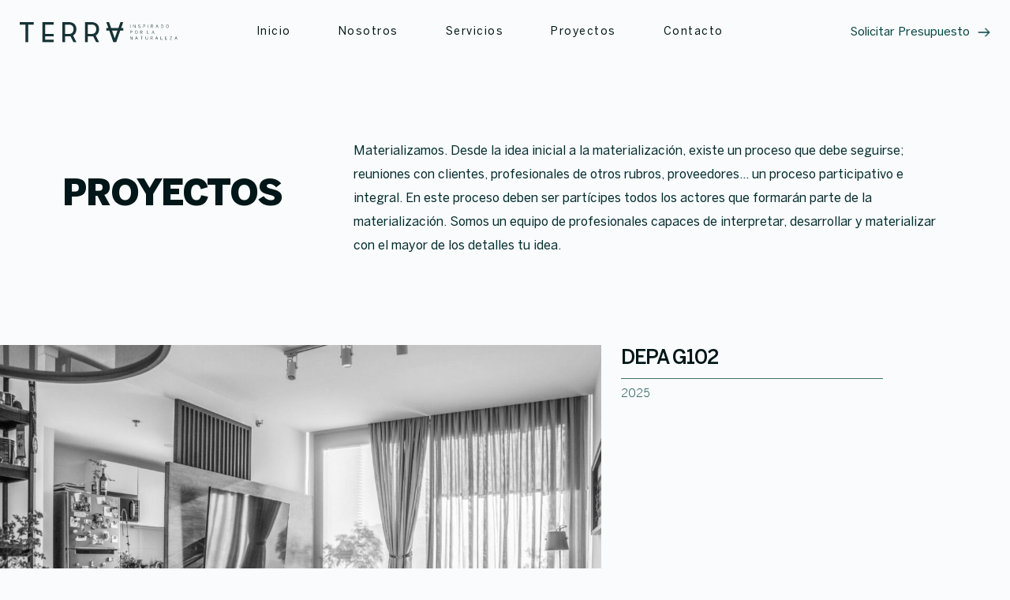

--- FILE ---
content_type: text/html; charset=UTF-8
request_url: https://www.somosterraestudio.com/proyectos/
body_size: 55273
content:
<!DOCTYPE html><html lang="es" prefix="og: https://ogp.me/ns#"><head><meta charset="UTF-8"><link rel="profile" href="https://gmpg.org/xfn/11"><link rel="pingback" href="https://www.somosterraestudio.com/xmlrpc.php"><title>Proyectos | TERRA estudio</title><meta name="description" content="En este proceso deben ser partícipes todos los actores que formarán parte de la materialización. Somos un equipo de profesionales capaces de interpretar, desarrollar y materializar con el mayor de los detalles tu idea."/><meta name="robots" content="follow, index, max-snippet:-1, max-video-preview:-1, max-image-preview:large"/><link rel="canonical" href="https://www.somosterraestudio.com/proyectos/" /><meta property="og:locale" content="es_ES" /><meta property="og:type" content="article" /><meta property="og:title" content="Proyectos | TERRA estudio" /><meta property="og:description" content="En este proceso deben ser partícipes todos los actores que formarán parte de la materialización. Somos un equipo de profesionales capaces de interpretar, desarrollar y materializar con el mayor de los detalles tu idea." /><meta property="og:url" content="https://www.somosterraestudio.com/proyectos/" /><meta property="og:site_name" content="TERRA estudio" /><meta property="article:publisher" content="https://www.facebook.com/TERRAinspira" /><meta property="og:updated_time" content="2025-12-20T09:40:04-03:00" /><meta property="og:image" content="https://www.somosterraestudio.com/wp-content/uploads/brizy/imgs/DEPA-G102-06_comp-1285x857x71x0x1142x857x1752244525.jpg" /><meta property="og:image:secure_url" content="https://www.somosterraestudio.com/wp-content/uploads/brizy/imgs/DEPA-G102-06_comp-1285x857x71x0x1142x857x1752244525.jpg" /><meta property="og:image:alt" content="proyectos" /><meta name="twitter:card" content="summary_large_image" /><meta name="twitter:title" content="Proyectos | TERRA estudio" /><meta name="twitter:description" content="En este proceso deben ser partícipes todos los actores que formarán parte de la materialización. Somos un equipo de profesionales capaces de interpretar, desarrollar y materializar con el mayor de los detalles tu idea." /><meta name="twitter:image" content="https://www.somosterraestudio.com/wp-content/uploads/brizy/imgs/DEPA-G102-06_comp-1285x857x71x0x1142x857x1752244525.jpg" /><meta name="twitter:label1" content="Tiempo de lectura" /><meta name="twitter:data1" content="Menos de un minuto" /> <script type="application/ld+json" class="rank-math-schema">{"@context":"https://schema.org","@graph":[{"@type":"BreadcrumbList","@id":"https://www.somosterraestudio.com/proyectos/#breadcrumb","itemListElement":[{"@type":"ListItem","position":"1","item":{"@id":"https://www.somosterraestudio.com","name":"Portada"}},{"@type":"ListItem","position":"2","item":{"@id":"https://www.somosterraestudio.com/proyectos/","name":"Proyectos"}}]}]}</script> <link rel='dns-prefetch' href='//fonts.bunny.net' /><link rel="alternate" type="application/rss+xml" title="TERRA estudio &raquo; Feed" href="https://www.somosterraestudio.com/feed/" /><link rel="alternate" type="application/rss+xml" title="TERRA estudio &raquo; Feed de los comentarios" href="https://www.somosterraestudio.com/comments/feed/" /><link rel="alternate" title="oEmbed (JSON)" type="application/json+oembed" href="https://www.somosterraestudio.com/wp-json/oembed/1.0/embed?url=https%3A%2F%2Fwww.somosterraestudio.com%2Fproyectos%2F" /><link rel="alternate" title="oEmbed (XML)" type="text/xml+oembed" href="https://www.somosterraestudio.com/wp-json/oembed/1.0/embed?url=https%3A%2F%2Fwww.somosterraestudio.com%2Fproyectos%2F&#038;format=xml" /><style id='wp-img-auto-sizes-contain-inline-css'>img:is([sizes=auto i],[sizes^="auto," i]){contain-intrinsic-size:3000px 1500px}
/*# sourceURL=wp-img-auto-sizes-contain-inline-css */</style><link data-optimized="1" rel='stylesheet' id='blocksy-dynamic-global-css' href='https://www.somosterraestudio.com/wp-content/litespeed/css/a86008b3ccb5d82abe81858ae8f563f4.css?ver=563f4' media='all' /><link data-optimized="1" rel='stylesheet' id='wp-block-library-css' href='https://www.somosterraestudio.com/wp-content/litespeed/css/b3126404c7730aa6a1153368b61be8f1.css?ver=be8f1' media='all' /><style id='global-styles-inline-css'>:root{--wp--preset--aspect-ratio--square: 1;--wp--preset--aspect-ratio--4-3: 4/3;--wp--preset--aspect-ratio--3-4: 3/4;--wp--preset--aspect-ratio--3-2: 3/2;--wp--preset--aspect-ratio--2-3: 2/3;--wp--preset--aspect-ratio--16-9: 16/9;--wp--preset--aspect-ratio--9-16: 9/16;--wp--preset--color--black: #000000;--wp--preset--color--cyan-bluish-gray: #abb8c3;--wp--preset--color--white: #ffffff;--wp--preset--color--pale-pink: #f78da7;--wp--preset--color--vivid-red: #cf2e2e;--wp--preset--color--luminous-vivid-orange: #ff6900;--wp--preset--color--luminous-vivid-amber: #fcb900;--wp--preset--color--light-green-cyan: #7bdcb5;--wp--preset--color--vivid-green-cyan: #00d084;--wp--preset--color--pale-cyan-blue: #8ed1fc;--wp--preset--color--vivid-cyan-blue: #0693e3;--wp--preset--color--vivid-purple: #9b51e0;--wp--preset--color--palette-color-1: var(--theme-palette-color-1, #2872fa);--wp--preset--color--palette-color-2: var(--theme-palette-color-2, #1559ed);--wp--preset--color--palette-color-3: var(--theme-palette-color-3, #3A4F66);--wp--preset--color--palette-color-4: var(--theme-palette-color-4, #192a3d);--wp--preset--color--palette-color-5: var(--theme-palette-color-5, #e1e8ed);--wp--preset--color--palette-color-6: var(--theme-palette-color-6, #f2f5f7);--wp--preset--color--palette-color-7: var(--theme-palette-color-7, #FAFBFC);--wp--preset--color--palette-color-8: var(--theme-palette-color-8, #ffffff);--wp--preset--gradient--vivid-cyan-blue-to-vivid-purple: linear-gradient(135deg,rgb(6,147,227) 0%,rgb(155,81,224) 100%);--wp--preset--gradient--light-green-cyan-to-vivid-green-cyan: linear-gradient(135deg,rgb(122,220,180) 0%,rgb(0,208,130) 100%);--wp--preset--gradient--luminous-vivid-amber-to-luminous-vivid-orange: linear-gradient(135deg,rgb(252,185,0) 0%,rgb(255,105,0) 100%);--wp--preset--gradient--luminous-vivid-orange-to-vivid-red: linear-gradient(135deg,rgb(255,105,0) 0%,rgb(207,46,46) 100%);--wp--preset--gradient--very-light-gray-to-cyan-bluish-gray: linear-gradient(135deg,rgb(238,238,238) 0%,rgb(169,184,195) 100%);--wp--preset--gradient--cool-to-warm-spectrum: linear-gradient(135deg,rgb(74,234,220) 0%,rgb(151,120,209) 20%,rgb(207,42,186) 40%,rgb(238,44,130) 60%,rgb(251,105,98) 80%,rgb(254,248,76) 100%);--wp--preset--gradient--blush-light-purple: linear-gradient(135deg,rgb(255,206,236) 0%,rgb(152,150,240) 100%);--wp--preset--gradient--blush-bordeaux: linear-gradient(135deg,rgb(254,205,165) 0%,rgb(254,45,45) 50%,rgb(107,0,62) 100%);--wp--preset--gradient--luminous-dusk: linear-gradient(135deg,rgb(255,203,112) 0%,rgb(199,81,192) 50%,rgb(65,88,208) 100%);--wp--preset--gradient--pale-ocean: linear-gradient(135deg,rgb(255,245,203) 0%,rgb(182,227,212) 50%,rgb(51,167,181) 100%);--wp--preset--gradient--electric-grass: linear-gradient(135deg,rgb(202,248,128) 0%,rgb(113,206,126) 100%);--wp--preset--gradient--midnight: linear-gradient(135deg,rgb(2,3,129) 0%,rgb(40,116,252) 100%);--wp--preset--gradient--juicy-peach: linear-gradient(to right, #ffecd2 0%, #fcb69f 100%);--wp--preset--gradient--young-passion: linear-gradient(to right, #ff8177 0%, #ff867a 0%, #ff8c7f 21%, #f99185 52%, #cf556c 78%, #b12a5b 100%);--wp--preset--gradient--true-sunset: linear-gradient(to right, #fa709a 0%, #fee140 100%);--wp--preset--gradient--morpheus-den: linear-gradient(to top, #30cfd0 0%, #330867 100%);--wp--preset--gradient--plum-plate: linear-gradient(135deg, #667eea 0%, #764ba2 100%);--wp--preset--gradient--aqua-splash: linear-gradient(15deg, #13547a 0%, #80d0c7 100%);--wp--preset--gradient--love-kiss: linear-gradient(to top, #ff0844 0%, #ffb199 100%);--wp--preset--gradient--new-retrowave: linear-gradient(to top, #3b41c5 0%, #a981bb 49%, #ffc8a9 100%);--wp--preset--gradient--plum-bath: linear-gradient(to top, #cc208e 0%, #6713d2 100%);--wp--preset--gradient--high-flight: linear-gradient(to right, #0acffe 0%, #495aff 100%);--wp--preset--gradient--teen-party: linear-gradient(-225deg, #FF057C 0%, #8D0B93 50%, #321575 100%);--wp--preset--gradient--fabled-sunset: linear-gradient(-225deg, #231557 0%, #44107A 29%, #FF1361 67%, #FFF800 100%);--wp--preset--gradient--arielle-smile: radial-gradient(circle 248px at center, #16d9e3 0%, #30c7ec 47%, #46aef7 100%);--wp--preset--gradient--itmeo-branding: linear-gradient(180deg, #2af598 0%, #009efd 100%);--wp--preset--gradient--deep-blue: linear-gradient(to right, #6a11cb 0%, #2575fc 100%);--wp--preset--gradient--strong-bliss: linear-gradient(to right, #f78ca0 0%, #f9748f 19%, #fd868c 60%, #fe9a8b 100%);--wp--preset--gradient--sweet-period: linear-gradient(to top, #3f51b1 0%, #5a55ae 13%, #7b5fac 25%, #8f6aae 38%, #a86aa4 50%, #cc6b8e 62%, #f18271 75%, #f3a469 87%, #f7c978 100%);--wp--preset--gradient--purple-division: linear-gradient(to top, #7028e4 0%, #e5b2ca 100%);--wp--preset--gradient--cold-evening: linear-gradient(to top, #0c3483 0%, #a2b6df 100%, #6b8cce 100%, #a2b6df 100%);--wp--preset--gradient--mountain-rock: linear-gradient(to right, #868f96 0%, #596164 100%);--wp--preset--gradient--desert-hump: linear-gradient(to top, #c79081 0%, #dfa579 100%);--wp--preset--gradient--ethernal-constance: linear-gradient(to top, #09203f 0%, #537895 100%);--wp--preset--gradient--happy-memories: linear-gradient(-60deg, #ff5858 0%, #f09819 100%);--wp--preset--gradient--grown-early: linear-gradient(to top, #0ba360 0%, #3cba92 100%);--wp--preset--gradient--morning-salad: linear-gradient(-225deg, #B7F8DB 0%, #50A7C2 100%);--wp--preset--gradient--night-call: linear-gradient(-225deg, #AC32E4 0%, #7918F2 48%, #4801FF 100%);--wp--preset--gradient--mind-crawl: linear-gradient(-225deg, #473B7B 0%, #3584A7 51%, #30D2BE 100%);--wp--preset--gradient--angel-care: linear-gradient(-225deg, #FFE29F 0%, #FFA99F 48%, #FF719A 100%);--wp--preset--gradient--juicy-cake: linear-gradient(to top, #e14fad 0%, #f9d423 100%);--wp--preset--gradient--rich-metal: linear-gradient(to right, #d7d2cc 0%, #304352 100%);--wp--preset--gradient--mole-hall: linear-gradient(-20deg, #616161 0%, #9bc5c3 100%);--wp--preset--gradient--cloudy-knoxville: linear-gradient(120deg, #fdfbfb 0%, #ebedee 100%);--wp--preset--gradient--soft-grass: linear-gradient(to top, #c1dfc4 0%, #deecdd 100%);--wp--preset--gradient--saint-petersburg: linear-gradient(135deg, #f5f7fa 0%, #c3cfe2 100%);--wp--preset--gradient--everlasting-sky: linear-gradient(135deg, #fdfcfb 0%, #e2d1c3 100%);--wp--preset--gradient--kind-steel: linear-gradient(-20deg, #e9defa 0%, #fbfcdb 100%);--wp--preset--gradient--over-sun: linear-gradient(60deg, #abecd6 0%, #fbed96 100%);--wp--preset--gradient--premium-white: linear-gradient(to top, #d5d4d0 0%, #d5d4d0 1%, #eeeeec 31%, #efeeec 75%, #e9e9e7 100%);--wp--preset--gradient--clean-mirror: linear-gradient(45deg, #93a5cf 0%, #e4efe9 100%);--wp--preset--gradient--wild-apple: linear-gradient(to top, #d299c2 0%, #fef9d7 100%);--wp--preset--gradient--snow-again: linear-gradient(to top, #e6e9f0 0%, #eef1f5 100%);--wp--preset--gradient--confident-cloud: linear-gradient(to top, #dad4ec 0%, #dad4ec 1%, #f3e7e9 100%);--wp--preset--gradient--glass-water: linear-gradient(to top, #dfe9f3 0%, white 100%);--wp--preset--gradient--perfect-white: linear-gradient(-225deg, #E3FDF5 0%, #FFE6FA 100%);--wp--preset--font-size--small: 13px;--wp--preset--font-size--medium: 20px;--wp--preset--font-size--large: clamp(22px, 1.375rem + ((1vw - 3.2px) * 0.625), 30px);--wp--preset--font-size--x-large: clamp(30px, 1.875rem + ((1vw - 3.2px) * 1.563), 50px);--wp--preset--font-size--xx-large: clamp(45px, 2.813rem + ((1vw - 3.2px) * 2.734), 80px);--wp--preset--spacing--20: 0.44rem;--wp--preset--spacing--30: 0.67rem;--wp--preset--spacing--40: 1rem;--wp--preset--spacing--50: 1.5rem;--wp--preset--spacing--60: 2.25rem;--wp--preset--spacing--70: 3.38rem;--wp--preset--spacing--80: 5.06rem;--wp--preset--shadow--natural: 6px 6px 9px rgba(0, 0, 0, 0.2);--wp--preset--shadow--deep: 12px 12px 50px rgba(0, 0, 0, 0.4);--wp--preset--shadow--sharp: 6px 6px 0px rgba(0, 0, 0, 0.2);--wp--preset--shadow--outlined: 6px 6px 0px -3px rgb(255, 255, 255), 6px 6px rgb(0, 0, 0);--wp--preset--shadow--crisp: 6px 6px 0px rgb(0, 0, 0);}:root { --wp--style--global--content-size: var(--theme-block-max-width);--wp--style--global--wide-size: var(--theme-block-wide-max-width); }:where(body) { margin: 0; }.wp-site-blocks > .alignleft { float: left; margin-right: 2em; }.wp-site-blocks > .alignright { float: right; margin-left: 2em; }.wp-site-blocks > .aligncenter { justify-content: center; margin-left: auto; margin-right: auto; }:where(.wp-site-blocks) > * { margin-block-start: var(--theme-content-spacing); margin-block-end: 0; }:where(.wp-site-blocks) > :first-child { margin-block-start: 0; }:where(.wp-site-blocks) > :last-child { margin-block-end: 0; }:root { --wp--style--block-gap: var(--theme-content-spacing); }:root :where(.is-layout-flow) > :first-child{margin-block-start: 0;}:root :where(.is-layout-flow) > :last-child{margin-block-end: 0;}:root :where(.is-layout-flow) > *{margin-block-start: var(--theme-content-spacing);margin-block-end: 0;}:root :where(.is-layout-constrained) > :first-child{margin-block-start: 0;}:root :where(.is-layout-constrained) > :last-child{margin-block-end: 0;}:root :where(.is-layout-constrained) > *{margin-block-start: var(--theme-content-spacing);margin-block-end: 0;}:root :where(.is-layout-flex){gap: var(--theme-content-spacing);}:root :where(.is-layout-grid){gap: var(--theme-content-spacing);}.is-layout-flow > .alignleft{float: left;margin-inline-start: 0;margin-inline-end: 2em;}.is-layout-flow > .alignright{float: right;margin-inline-start: 2em;margin-inline-end: 0;}.is-layout-flow > .aligncenter{margin-left: auto !important;margin-right: auto !important;}.is-layout-constrained > .alignleft{float: left;margin-inline-start: 0;margin-inline-end: 2em;}.is-layout-constrained > .alignright{float: right;margin-inline-start: 2em;margin-inline-end: 0;}.is-layout-constrained > .aligncenter{margin-left: auto !important;margin-right: auto !important;}.is-layout-constrained > :where(:not(.alignleft):not(.alignright):not(.alignfull)){max-width: var(--wp--style--global--content-size);margin-left: auto !important;margin-right: auto !important;}.is-layout-constrained > .alignwide{max-width: var(--wp--style--global--wide-size);}body .is-layout-flex{display: flex;}.is-layout-flex{flex-wrap: wrap;align-items: center;}.is-layout-flex > :is(*, div){margin: 0;}body .is-layout-grid{display: grid;}.is-layout-grid > :is(*, div){margin: 0;}body{padding-top: 0px;padding-right: 0px;padding-bottom: 0px;padding-left: 0px;}:root :where(.wp-element-button, .wp-block-button__link){font-style: inherit;font-weight: inherit;letter-spacing: inherit;text-transform: inherit;}.has-black-color{color: var(--wp--preset--color--black) !important;}.has-cyan-bluish-gray-color{color: var(--wp--preset--color--cyan-bluish-gray) !important;}.has-white-color{color: var(--wp--preset--color--white) !important;}.has-pale-pink-color{color: var(--wp--preset--color--pale-pink) !important;}.has-vivid-red-color{color: var(--wp--preset--color--vivid-red) !important;}.has-luminous-vivid-orange-color{color: var(--wp--preset--color--luminous-vivid-orange) !important;}.has-luminous-vivid-amber-color{color: var(--wp--preset--color--luminous-vivid-amber) !important;}.has-light-green-cyan-color{color: var(--wp--preset--color--light-green-cyan) !important;}.has-vivid-green-cyan-color{color: var(--wp--preset--color--vivid-green-cyan) !important;}.has-pale-cyan-blue-color{color: var(--wp--preset--color--pale-cyan-blue) !important;}.has-vivid-cyan-blue-color{color: var(--wp--preset--color--vivid-cyan-blue) !important;}.has-vivid-purple-color{color: var(--wp--preset--color--vivid-purple) !important;}.has-palette-color-1-color{color: var(--wp--preset--color--palette-color-1) !important;}.has-palette-color-2-color{color: var(--wp--preset--color--palette-color-2) !important;}.has-palette-color-3-color{color: var(--wp--preset--color--palette-color-3) !important;}.has-palette-color-4-color{color: var(--wp--preset--color--palette-color-4) !important;}.has-palette-color-5-color{color: var(--wp--preset--color--palette-color-5) !important;}.has-palette-color-6-color{color: var(--wp--preset--color--palette-color-6) !important;}.has-palette-color-7-color{color: var(--wp--preset--color--palette-color-7) !important;}.has-palette-color-8-color{color: var(--wp--preset--color--palette-color-8) !important;}.has-black-background-color{background-color: var(--wp--preset--color--black) !important;}.has-cyan-bluish-gray-background-color{background-color: var(--wp--preset--color--cyan-bluish-gray) !important;}.has-white-background-color{background-color: var(--wp--preset--color--white) !important;}.has-pale-pink-background-color{background-color: var(--wp--preset--color--pale-pink) !important;}.has-vivid-red-background-color{background-color: var(--wp--preset--color--vivid-red) !important;}.has-luminous-vivid-orange-background-color{background-color: var(--wp--preset--color--luminous-vivid-orange) !important;}.has-luminous-vivid-amber-background-color{background-color: var(--wp--preset--color--luminous-vivid-amber) !important;}.has-light-green-cyan-background-color{background-color: var(--wp--preset--color--light-green-cyan) !important;}.has-vivid-green-cyan-background-color{background-color: var(--wp--preset--color--vivid-green-cyan) !important;}.has-pale-cyan-blue-background-color{background-color: var(--wp--preset--color--pale-cyan-blue) !important;}.has-vivid-cyan-blue-background-color{background-color: var(--wp--preset--color--vivid-cyan-blue) !important;}.has-vivid-purple-background-color{background-color: var(--wp--preset--color--vivid-purple) !important;}.has-palette-color-1-background-color{background-color: var(--wp--preset--color--palette-color-1) !important;}.has-palette-color-2-background-color{background-color: var(--wp--preset--color--palette-color-2) !important;}.has-palette-color-3-background-color{background-color: var(--wp--preset--color--palette-color-3) !important;}.has-palette-color-4-background-color{background-color: var(--wp--preset--color--palette-color-4) !important;}.has-palette-color-5-background-color{background-color: var(--wp--preset--color--palette-color-5) !important;}.has-palette-color-6-background-color{background-color: var(--wp--preset--color--palette-color-6) !important;}.has-palette-color-7-background-color{background-color: var(--wp--preset--color--palette-color-7) !important;}.has-palette-color-8-background-color{background-color: var(--wp--preset--color--palette-color-8) !important;}.has-black-border-color{border-color: var(--wp--preset--color--black) !important;}.has-cyan-bluish-gray-border-color{border-color: var(--wp--preset--color--cyan-bluish-gray) !important;}.has-white-border-color{border-color: var(--wp--preset--color--white) !important;}.has-pale-pink-border-color{border-color: var(--wp--preset--color--pale-pink) !important;}.has-vivid-red-border-color{border-color: var(--wp--preset--color--vivid-red) !important;}.has-luminous-vivid-orange-border-color{border-color: var(--wp--preset--color--luminous-vivid-orange) !important;}.has-luminous-vivid-amber-border-color{border-color: var(--wp--preset--color--luminous-vivid-amber) !important;}.has-light-green-cyan-border-color{border-color: var(--wp--preset--color--light-green-cyan) !important;}.has-vivid-green-cyan-border-color{border-color: var(--wp--preset--color--vivid-green-cyan) !important;}.has-pale-cyan-blue-border-color{border-color: var(--wp--preset--color--pale-cyan-blue) !important;}.has-vivid-cyan-blue-border-color{border-color: var(--wp--preset--color--vivid-cyan-blue) !important;}.has-vivid-purple-border-color{border-color: var(--wp--preset--color--vivid-purple) !important;}.has-palette-color-1-border-color{border-color: var(--wp--preset--color--palette-color-1) !important;}.has-palette-color-2-border-color{border-color: var(--wp--preset--color--palette-color-2) !important;}.has-palette-color-3-border-color{border-color: var(--wp--preset--color--palette-color-3) !important;}.has-palette-color-4-border-color{border-color: var(--wp--preset--color--palette-color-4) !important;}.has-palette-color-5-border-color{border-color: var(--wp--preset--color--palette-color-5) !important;}.has-palette-color-6-border-color{border-color: var(--wp--preset--color--palette-color-6) !important;}.has-palette-color-7-border-color{border-color: var(--wp--preset--color--palette-color-7) !important;}.has-palette-color-8-border-color{border-color: var(--wp--preset--color--palette-color-8) !important;}.has-vivid-cyan-blue-to-vivid-purple-gradient-background{background: var(--wp--preset--gradient--vivid-cyan-blue-to-vivid-purple) !important;}.has-light-green-cyan-to-vivid-green-cyan-gradient-background{background: var(--wp--preset--gradient--light-green-cyan-to-vivid-green-cyan) !important;}.has-luminous-vivid-amber-to-luminous-vivid-orange-gradient-background{background: var(--wp--preset--gradient--luminous-vivid-amber-to-luminous-vivid-orange) !important;}.has-luminous-vivid-orange-to-vivid-red-gradient-background{background: var(--wp--preset--gradient--luminous-vivid-orange-to-vivid-red) !important;}.has-very-light-gray-to-cyan-bluish-gray-gradient-background{background: var(--wp--preset--gradient--very-light-gray-to-cyan-bluish-gray) !important;}.has-cool-to-warm-spectrum-gradient-background{background: var(--wp--preset--gradient--cool-to-warm-spectrum) !important;}.has-blush-light-purple-gradient-background{background: var(--wp--preset--gradient--blush-light-purple) !important;}.has-blush-bordeaux-gradient-background{background: var(--wp--preset--gradient--blush-bordeaux) !important;}.has-luminous-dusk-gradient-background{background: var(--wp--preset--gradient--luminous-dusk) !important;}.has-pale-ocean-gradient-background{background: var(--wp--preset--gradient--pale-ocean) !important;}.has-electric-grass-gradient-background{background: var(--wp--preset--gradient--electric-grass) !important;}.has-midnight-gradient-background{background: var(--wp--preset--gradient--midnight) !important;}.has-juicy-peach-gradient-background{background: var(--wp--preset--gradient--juicy-peach) !important;}.has-young-passion-gradient-background{background: var(--wp--preset--gradient--young-passion) !important;}.has-true-sunset-gradient-background{background: var(--wp--preset--gradient--true-sunset) !important;}.has-morpheus-den-gradient-background{background: var(--wp--preset--gradient--morpheus-den) !important;}.has-plum-plate-gradient-background{background: var(--wp--preset--gradient--plum-plate) !important;}.has-aqua-splash-gradient-background{background: var(--wp--preset--gradient--aqua-splash) !important;}.has-love-kiss-gradient-background{background: var(--wp--preset--gradient--love-kiss) !important;}.has-new-retrowave-gradient-background{background: var(--wp--preset--gradient--new-retrowave) !important;}.has-plum-bath-gradient-background{background: var(--wp--preset--gradient--plum-bath) !important;}.has-high-flight-gradient-background{background: var(--wp--preset--gradient--high-flight) !important;}.has-teen-party-gradient-background{background: var(--wp--preset--gradient--teen-party) !important;}.has-fabled-sunset-gradient-background{background: var(--wp--preset--gradient--fabled-sunset) !important;}.has-arielle-smile-gradient-background{background: var(--wp--preset--gradient--arielle-smile) !important;}.has-itmeo-branding-gradient-background{background: var(--wp--preset--gradient--itmeo-branding) !important;}.has-deep-blue-gradient-background{background: var(--wp--preset--gradient--deep-blue) !important;}.has-strong-bliss-gradient-background{background: var(--wp--preset--gradient--strong-bliss) !important;}.has-sweet-period-gradient-background{background: var(--wp--preset--gradient--sweet-period) !important;}.has-purple-division-gradient-background{background: var(--wp--preset--gradient--purple-division) !important;}.has-cold-evening-gradient-background{background: var(--wp--preset--gradient--cold-evening) !important;}.has-mountain-rock-gradient-background{background: var(--wp--preset--gradient--mountain-rock) !important;}.has-desert-hump-gradient-background{background: var(--wp--preset--gradient--desert-hump) !important;}.has-ethernal-constance-gradient-background{background: var(--wp--preset--gradient--ethernal-constance) !important;}.has-happy-memories-gradient-background{background: var(--wp--preset--gradient--happy-memories) !important;}.has-grown-early-gradient-background{background: var(--wp--preset--gradient--grown-early) !important;}.has-morning-salad-gradient-background{background: var(--wp--preset--gradient--morning-salad) !important;}.has-night-call-gradient-background{background: var(--wp--preset--gradient--night-call) !important;}.has-mind-crawl-gradient-background{background: var(--wp--preset--gradient--mind-crawl) !important;}.has-angel-care-gradient-background{background: var(--wp--preset--gradient--angel-care) !important;}.has-juicy-cake-gradient-background{background: var(--wp--preset--gradient--juicy-cake) !important;}.has-rich-metal-gradient-background{background: var(--wp--preset--gradient--rich-metal) !important;}.has-mole-hall-gradient-background{background: var(--wp--preset--gradient--mole-hall) !important;}.has-cloudy-knoxville-gradient-background{background: var(--wp--preset--gradient--cloudy-knoxville) !important;}.has-soft-grass-gradient-background{background: var(--wp--preset--gradient--soft-grass) !important;}.has-saint-petersburg-gradient-background{background: var(--wp--preset--gradient--saint-petersburg) !important;}.has-everlasting-sky-gradient-background{background: var(--wp--preset--gradient--everlasting-sky) !important;}.has-kind-steel-gradient-background{background: var(--wp--preset--gradient--kind-steel) !important;}.has-over-sun-gradient-background{background: var(--wp--preset--gradient--over-sun) !important;}.has-premium-white-gradient-background{background: var(--wp--preset--gradient--premium-white) !important;}.has-clean-mirror-gradient-background{background: var(--wp--preset--gradient--clean-mirror) !important;}.has-wild-apple-gradient-background{background: var(--wp--preset--gradient--wild-apple) !important;}.has-snow-again-gradient-background{background: var(--wp--preset--gradient--snow-again) !important;}.has-confident-cloud-gradient-background{background: var(--wp--preset--gradient--confident-cloud) !important;}.has-glass-water-gradient-background{background: var(--wp--preset--gradient--glass-water) !important;}.has-perfect-white-gradient-background{background: var(--wp--preset--gradient--perfect-white) !important;}.has-small-font-size{font-size: var(--wp--preset--font-size--small) !important;}.has-medium-font-size{font-size: var(--wp--preset--font-size--medium) !important;}.has-large-font-size{font-size: var(--wp--preset--font-size--large) !important;}.has-x-large-font-size{font-size: var(--wp--preset--font-size--x-large) !important;}.has-xx-large-font-size{font-size: var(--wp--preset--font-size--xx-large) !important;}
:root :where(.wp-block-pullquote){font-size: clamp(0.984em, 0.984rem + ((1vw - 0.2em) * 0.645), 1.5em);line-height: 1.6;}
/*# sourceURL=global-styles-inline-css */</style><link data-optimized="1" rel='stylesheet' id='parent-style-css' href='https://www.somosterraestudio.com/wp-content/litespeed/css/55366e4a76da2a08aab604a06a9ae622.css?ver=ae622' media='all' /><link data-optimized="1" rel='stylesheet' id='blocksy-child-style-css' href='https://www.somosterraestudio.com/wp-content/litespeed/css/446832bc4a3cd0bd8bf3cd1a1552c86a.css?ver=2c86a' media='all' /><link data-optimized="1" rel='stylesheet' id='ct-main-styles-css' href='https://www.somosterraestudio.com/wp-content/litespeed/css/c3b3967d5f887e4bf669d989005ca07e.css?ver=ca07e' media='all' /><link data-optimized="1" rel='stylesheet' id='ct-page-title-styles-css' href='https://www.somosterraestudio.com/wp-content/litespeed/css/b3b918c5a9b46f4fe10aadb9e71219e9.css?ver=219e9' media='all' /><link data-optimized="1" rel='stylesheet' id='ct-brizy-styles-css' href='https://www.somosterraestudio.com/wp-content/litespeed/css/257b843bf2a0fa89aacb06f106afb4de.css?ver=fb4de' media='all' /><link rel='stylesheet' id='brizy-asset-google-10-css'  class="brz-link brz-link-google" type="text/css" href='https://fonts.bunny.net/css?family=Overpass%3A100%2C100italic%2C200%2C200italic%2C300%2C300italic%2Cregular%2Citalic%2C600%2C600italic%2C700%2C700italic%2C800%2C800italic%2C900%2C900italic%7CLato%3A100%2C100italic%2C300%2C300italic%2Cregular%2Citalic%2C700%2C700italic%2C900%2C900italic%7CRoboto%3A100%2C100italic%2C300%2C300italic%2Cregular%2Citalic%2C500%2C500italic%2C700%2C700italic%2C900%2C900italic%7CMontserrat%3A100%2C100italic%2C200%2C200italic%2C300%2C300italic%2Cregular%2Citalic%2C500%2C500italic%2C600%2C600italic%2C700%2C700italic%2C800%2C800italic%2C900%2C900italic&#038;subset=arabic%2Cbengali%2Ccyrillic%2Ccyrillic-ext%2Cdevanagari%2Cgreek%2Cgreek-ext%2Cgujarati%2Chebrew%2Ckhmer%2Ckorean%2Clatin-ext%2Ctamil%2Ctelugu%2Cthai%2Cvietnamese&#038;display=swap&#038;ver=346-wp' media='all' /><link rel='stylesheet' id='brizy-asset-upload-10-css'  class="brz-link brz-link-upload" type="text/css" href='https://www.somosterraestudio.com/?brizy-font=oojxhqpcjxdpujjsxdawqvwvtubgcxyejhir%3A100%2C400%2C500%2C900&#038;ver=346-wp' media='all' /><link data-optimized="1" rel='stylesheet' id='brizy-asset-critical-15-css'  class="brz-link brz-link-preview-critical" href='https://www.somosterraestudio.com/wp-content/litespeed/css/70dbf7ec33c0686e31a0a26547f56b08.css?ver=56b08' media='all' /><link data-optimized="1" rel='stylesheet' id='brizy-asset-group-1_3-20-css'  class="brz-link brz-link-preview-lib" data-brz-group="group-1_3" href='https://www.somosterraestudio.com/wp-content/litespeed/css/10d66c16f7d4e129860ab5293d980438.css?ver=80438' media='all' /><link data-optimized="1" rel='stylesheet' id='brizy-asset-group-1_2-21-css'  class="brz-link brz-link-preview-lib-pro" data-brz-group="group-1_2" href='https://www.somosterraestudio.com/wp-content/litespeed/css/f0bb487e450df7870b4877b1f2eaec0a.css?ver=aec0a' media='all' /><link data-optimized="1" rel='stylesheet' id='brizy-asset-main-30-css'  class="brz-link brz-link-preview-pro" media="print" onload="this.media='all'" href='https://www.somosterraestudio.com/wp-content/litespeed/css/c19acd82863f0e269001e9438ceb329d.css?ver=b329d' media='all' /><style id='inline-handle-f3f27a324736617f20abbf2ffd806f6d-inline-css'>.brz .brz-cp-color1, .brz .brz-bcp-color1{color: rgb(var(--brz-global-color1));} .brz .brz-bgp-color1{background-color: rgb(var(--brz-global-color1));}.brz .brz-cp-color2, .brz .brz-bcp-color2{color: rgb(var(--brz-global-color2));} .brz .brz-bgp-color2{background-color: rgb(var(--brz-global-color2));}.brz .brz-cp-color3, .brz .brz-bcp-color3{color: rgb(var(--brz-global-color3));} .brz .brz-bgp-color3{background-color: rgb(var(--brz-global-color3));}.brz .brz-cp-color4, .brz .brz-bcp-color4{color: rgb(var(--brz-global-color4));} .brz .brz-bgp-color4{background-color: rgb(var(--brz-global-color4));}.brz .brz-cp-color5, .brz .brz-bcp-color5{color: rgb(var(--brz-global-color5));} .brz .brz-bgp-color5{background-color: rgb(var(--brz-global-color5));}.brz .brz-cp-color6, .brz .brz-bcp-color6{color: rgb(var(--brz-global-color6));} .brz .brz-bgp-color6{background-color: rgb(var(--brz-global-color6));}.brz .brz-cp-color7, .brz .brz-bcp-color7{color: rgb(var(--brz-global-color7));} .brz .brz-bgp-color7{background-color: rgb(var(--brz-global-color7));}.brz .brz-cp-color8, .brz .brz-bcp-color8{color: rgb(var(--brz-global-color8));} .brz .brz-bgp-color8{background-color: rgb(var(--brz-global-color8));}:root{--brz-global-color1:0, 22, 24;--brz-global-color2:0, 43, 45;--brz-global-color3:6, 48, 52;--brz-global-color4:2, 66, 65;--brz-global-color5:135, 200, 121;--brz-global-color6:184, 218, 156;--brz-global-color7:236, 241, 194;--brz-global-color8:250, 251, 252;}:root{--brz-paragraphfontfamily:'oojxhqpcjxdpujjsxdawqvwvtubgcxyejhir';--brz-paragraphfontsize:16px;--brz-paragraphfontsizesuffix:px;--brz-paragraphfontweight:400;--brz-paragraphletterspacing:0px;--brz-paragraphlineheight:1.9;--brz-paragraphfontvariation:"wght" 400, "wdth" 100, "SOFT" 0;--brz-paragraphtabletfontsize:15px;--brz-paragraphtabletfontweight:400;--brz-paragraphtabletletterspacing:0px;--brz-paragraphtabletlineheight:1.6;--brz-paragraphtabletfontvariation:"wght" 400, "wdth" 100, "SOFT" 0;--brz-paragraphmobilefontsize:15px;--brz-paragraphmobilefontweight:400;--brz-paragraphmobileletterspacing:0px;--brz-paragraphmobilelineheight:1.6;--brz-paragraphmobilefontvariation:"wght" 400, "wdth" 100, "SOFT" 0;--brz-paragraphstoryfontsize:3.68%;--brz-paragraphbold:400;--brz-paragraphitalic:inherit;--brz-paragraphtextdecoration:inherit;--brz-paragraphtexttransform:inherit;--brz-paragraphtabletbold:400;--brz-paragraphtabletitalic:inherit;--brz-paragraphtablettextdecoration:inherit;--brz-paragraphtablettexttransform:inherit;--brz-paragraphmobilebold:400;--brz-paragraphmobileitalic:inherit;--brz-paragraphmobiletextdecoration:inherit;--brz-paragraphmobiletexttransform:inherit;--brz-subtitlefontfamily:'Overpass', sans-serif;--brz-subtitlefontsize:17px;--brz-subtitlefontsizesuffix:px;--brz-subtitlefontweight:400;--brz-subtitleletterspacing:0px;--brz-subtitlelineheight:1.8;--brz-subtitlefontvariation:"wght" 400, "wdth" 100, "SOFT" 0;--brz-subtitletabletfontsize:17px;--brz-subtitletabletfontweight:400;--brz-subtitletabletletterspacing:0px;--brz-subtitletabletlineheight:1.5;--brz-subtitletabletfontvariation:"wght" 400, "wdth" 100, "SOFT" 0;--brz-subtitlemobilefontsize:16px;--brz-subtitlemobilefontweight:400;--brz-subtitlemobileletterspacing:0px;--brz-subtitlemobilelineheight:1.5;--brz-subtitlemobilefontvariation:"wght" 400, "wdth" 100, "SOFT" 0;--brz-subtitlestoryfontsize:3.91%;--brz-subtitlebold:400;--brz-subtitleitalic:inherit;--brz-subtitletextdecoration:inherit;--brz-subtitletexttransform:inherit;--brz-subtitletabletbold:400;--brz-subtitletabletitalic:inherit;--brz-subtitletablettextdecoration:inherit;--brz-subtitletablettexttransform:inherit;--brz-subtitlemobilebold:400;--brz-subtitlemobileitalic:inherit;--brz-subtitlemobiletextdecoration:inherit;--brz-subtitlemobiletexttransform:inherit;--brz-abovetitlefontfamily:'Overpass', sans-serif;--brz-abovetitlefontsize:13px;--brz-abovetitlefontsizesuffix:px;--brz-abovetitlefontweight:700;--brz-abovetitleletterspacing:1.1px;--brz-abovetitlelineheight:1.5;--brz-abovetitlefontvariation:"wght" 400, "wdth" 100, "SOFT" 0;--brz-abovetitletabletfontsize:13px;--brz-abovetitletabletfontweight:700;--brz-abovetitletabletletterspacing:1px;--brz-abovetitletabletlineheight:1.5;--brz-abovetitletabletfontvariation:"wght" 400, "wdth" 100, "SOFT" 0;--brz-abovetitlemobilefontsize:13px;--brz-abovetitlemobilefontweight:700;--brz-abovetitlemobileletterspacing:1px;--brz-abovetitlemobilelineheight:1.5;--brz-abovetitlemobilefontvariation:"wght" 400, "wdth" 100, "SOFT" 0;--brz-abovetitlestoryfontsize:2.99%;--brz-abovetitlebold:700;--brz-abovetitleitalic:inherit;--brz-abovetitletextdecoration:inherit;--brz-abovetitletexttransform:inherit;--brz-abovetitletabletbold:700;--brz-abovetitletabletitalic:inherit;--brz-abovetitletablettextdecoration:inherit;--brz-abovetitletablettexttransform:inherit;--brz-abovetitlemobilebold:700;--brz-abovetitlemobileitalic:inherit;--brz-abovetitlemobiletextdecoration:inherit;--brz-abovetitlemobiletexttransform:inherit;--brz-heading1fontfamily:'oojxhqpcjxdpujjsxdawqvwvtubgcxyejhir';--brz-heading1fontsize:46px;--brz-heading1fontsizesuffix:px;--brz-heading1fontweight:900;--brz-heading1letterspacing:-1.5px;--brz-heading1lineheight:1.3;--brz-heading1fontvariation:"wght" 400, "wdth" 100, "SOFT" 0;--brz-heading1tabletfontsize:38px;--brz-heading1tabletfontweight:700;--brz-heading1tabletletterspacing:-1px;--brz-heading1tabletlineheight:1.2;--brz-heading1tabletfontvariation:"wght" 400, "wdth" 100, "SOFT" 0;--brz-heading1mobilefontsize:36px;--brz-heading1mobilefontweight:700;--brz-heading1mobileletterspacing:-1px;--brz-heading1mobilelineheight:1.3;--brz-heading1mobilefontvariation:"wght" 400, "wdth" 100, "SOFT" 0;--brz-heading1storyfontsize:10.58%;--brz-heading1bold:900;--brz-heading1italic:inherit;--brz-heading1textdecoration:inherit;--brz-heading1texttransform:inherit;--brz-heading1tabletbold:700;--brz-heading1tabletitalic:inherit;--brz-heading1tablettextdecoration:inherit;--brz-heading1tablettexttransform:inherit;--brz-heading1mobilebold:700;--brz-heading1mobileitalic:inherit;--brz-heading1mobiletextdecoration:inherit;--brz-heading1mobiletexttransform:inherit;--brz-heading2fontfamily:'oojxhqpcjxdpujjsxdawqvwvtubgcxyejhir';--brz-heading2fontsize:36px;--brz-heading2fontsizesuffix:px;--brz-heading2fontweight:700;--brz-heading2letterspacing:-1.5px;--brz-heading2lineheight:1.3;--brz-heading2fontvariation:"wght" 400, "wdth" 100, "SOFT" 0;--brz-heading2tabletfontsize:30px;--brz-heading2tabletfontweight:700;--brz-heading2tabletletterspacing:-1px;--brz-heading2tabletlineheight:1.2;--brz-heading2tabletfontvariation:"wght" 400, "wdth" 100, "SOFT" 0;--brz-heading2mobilefontsize:28px;--brz-heading2mobilefontweight:700;--brz-heading2mobileletterspacing:-1px;--brz-heading2mobilelineheight:1.3;--brz-heading2mobilefontvariation:"wght" 400, "wdth" 100, "SOFT" 0;--brz-heading2storyfontsize:8.280000000000001%;--brz-heading2bold:700;--brz-heading2italic:inherit;--brz-heading2textdecoration:inherit;--brz-heading2texttransform:inherit;--brz-heading2tabletbold:700;--brz-heading2tabletitalic:inherit;--brz-heading2tablettextdecoration:inherit;--brz-heading2tablettexttransform:inherit;--brz-heading2mobilebold:700;--brz-heading2mobileitalic:inherit;--brz-heading2mobiletextdecoration:inherit;--brz-heading2mobiletexttransform:inherit;--brz-heading3fontfamily:'oojxhqpcjxdpujjsxdawqvwvtubgcxyejhir';--brz-heading3fontsize:28px;--brz-heading3fontsizesuffix:px;--brz-heading3fontweight:500;--brz-heading3letterspacing:-1.5px;--brz-heading3lineheight:1.4;--brz-heading3fontvariation:"wght" 400, "wdth" 100, "SOFT" 0;--brz-heading3tabletfontsize:27px;--brz-heading3tabletfontweight:700;--brz-heading3tabletletterspacing:-1px;--brz-heading3tabletlineheight:1.3;--brz-heading3tabletfontvariation:"wght" 400, "wdth" 100, "SOFT" 0;--brz-heading3mobilefontsize:22px;--brz-heading3mobilefontweight:700;--brz-heading3mobileletterspacing:-0.5px;--brz-heading3mobilelineheight:1.3;--brz-heading3mobilefontvariation:"wght" 400, "wdth" 100, "SOFT" 0;--brz-heading3storyfontsize:6.44%;--brz-heading3bold:500;--brz-heading3italic:inherit;--brz-heading3textdecoration:inherit;--brz-heading3texttransform:inherit;--brz-heading3tabletbold:700;--brz-heading3tabletitalic:inherit;--brz-heading3tablettextdecoration:inherit;--brz-heading3tablettexttransform:inherit;--brz-heading3mobilebold:700;--brz-heading3mobileitalic:inherit;--brz-heading3mobiletextdecoration:inherit;--brz-heading3mobiletexttransform:inherit;--brz-heading4fontfamily:'Overpass', sans-serif;--brz-heading4fontsize:22px;--brz-heading4fontsizesuffix:px;--brz-heading4fontweight:700;--brz-heading4letterspacing:-0.5px;--brz-heading4lineheight:1.5;--brz-heading4fontvariation:"wght" 400, "wdth" 100, "SOFT" 0;--brz-heading4tabletfontsize:22px;--brz-heading4tabletfontweight:700;--brz-heading4tabletletterspacing:-0.5px;--brz-heading4tabletlineheight:1.4;--brz-heading4tabletfontvariation:"wght" 400, "wdth" 100, "SOFT" 0;--brz-heading4mobilefontsize:20px;--brz-heading4mobilefontweight:700;--brz-heading4mobileletterspacing:0px;--brz-heading4mobilelineheight:1.4;--brz-heading4mobilefontvariation:"wght" 400, "wdth" 100, "SOFT" 0;--brz-heading4storyfontsize:5.0600000000000005%;--brz-heading4bold:700;--brz-heading4italic:inherit;--brz-heading4textdecoration:inherit;--brz-heading4texttransform:inherit;--brz-heading4tabletbold:700;--brz-heading4tabletitalic:inherit;--brz-heading4tablettextdecoration:inherit;--brz-heading4tablettexttransform:inherit;--brz-heading4mobilebold:700;--brz-heading4mobileitalic:inherit;--brz-heading4mobiletextdecoration:inherit;--brz-heading4mobiletexttransform:inherit;--brz-heading5fontfamily:'Overpass', sans-serif;--brz-heading5fontsize:20px;--brz-heading5fontsizesuffix:px;--brz-heading5fontweight:700;--brz-heading5letterspacing:0px;--brz-heading5lineheight:1.6;--brz-heading5fontvariation:"wght" 400, "wdth" 100, "SOFT" 0;--brz-heading5tabletfontsize:17px;--brz-heading5tabletfontweight:700;--brz-heading5tabletletterspacing:0px;--brz-heading5tabletlineheight:1.7;--brz-heading5tabletfontvariation:"wght" 400, "wdth" 100, "SOFT" 0;--brz-heading5mobilefontsize:17px;--brz-heading5mobilefontweight:700;--brz-heading5mobileletterspacing:0px;--brz-heading5mobilelineheight:1.8;--brz-heading5mobilefontvariation:"wght" 400, "wdth" 100, "SOFT" 0;--brz-heading5storyfontsize:4.6000000000000005%;--brz-heading5bold:700;--brz-heading5italic:inherit;--brz-heading5textdecoration:inherit;--brz-heading5texttransform:inherit;--brz-heading5tabletbold:700;--brz-heading5tabletitalic:inherit;--brz-heading5tablettextdecoration:inherit;--brz-heading5tablettexttransform:inherit;--brz-heading5mobilebold:700;--brz-heading5mobileitalic:inherit;--brz-heading5mobiletextdecoration:inherit;--brz-heading5mobiletexttransform:inherit;--brz-heading6fontfamily:'Overpass', sans-serif;--brz-heading6fontsize:16px;--brz-heading6fontsizesuffix:px;--brz-heading6fontweight:700;--brz-heading6letterspacing:0px;--brz-heading6lineheight:1.5;--brz-heading6fontvariation:"wght" 400, "wdth" 100, "SOFT" 0;--brz-heading6tabletfontsize:16px;--brz-heading6tabletfontweight:700;--brz-heading6tabletletterspacing:0px;--brz-heading6tabletlineheight:1.5;--brz-heading6tabletfontvariation:"wght" 400, "wdth" 100, "SOFT" 0;--brz-heading6mobilefontsize:16px;--brz-heading6mobilefontweight:700;--brz-heading6mobileletterspacing:0px;--brz-heading6mobilelineheight:1.5;--brz-heading6mobilefontvariation:"wght" 400, "wdth" 100, "SOFT" 0;--brz-heading6storyfontsize:3.68%;--brz-heading6bold:700;--brz-heading6italic:inherit;--brz-heading6textdecoration:inherit;--brz-heading6texttransform:inherit;--brz-heading6tabletbold:700;--brz-heading6tabletitalic:inherit;--brz-heading6tablettextdecoration:inherit;--brz-heading6tablettexttransform:inherit;--brz-heading6mobilebold:700;--brz-heading6mobileitalic:inherit;--brz-heading6mobiletextdecoration:inherit;--brz-heading6mobiletexttransform:inherit;--brz-buttonfontfamily:'oojxhqpcjxdpujjsxdawqvwvtubgcxyejhir';--brz-buttonfontsize:15px;--brz-buttonfontsizesuffix:px;--brz-buttonfontweight:400;--brz-buttonletterspacing:0px;--brz-buttonlineheight:1.6;--brz-buttonfontvariation:"wght" 400, "wdth" 100, "SOFT" 0;--brz-buttontabletfontsize:17px;--brz-buttontabletfontweight:700;--brz-buttontabletletterspacing:0px;--brz-buttontabletlineheight:1.6;--brz-buttontabletfontvariation:"wght" 400, "wdth" 100, "SOFT" 0;--brz-buttonmobilefontsize:15px;--brz-buttonmobilefontweight:700;--brz-buttonmobileletterspacing:0px;--brz-buttonmobilelineheight:1.6;--brz-buttonmobilefontvariation:"wght" 400, "wdth" 100, "SOFT" 0;--brz-buttonstoryfontsize:3.45%;--brz-buttonbold:400;--brz-buttonitalic:inherit;--brz-buttontextdecoration:inherit;--brz-buttontexttransform:inherit;--brz-buttontabletbold:700;--brz-buttontabletitalic:inherit;--brz-buttontablettextdecoration:inherit;--brz-buttontablettexttransform:inherit;--brz-buttonmobilebold:700;--brz-buttonmobileitalic:inherit;--brz-buttonmobiletextdecoration:inherit;--brz-buttonmobiletexttransform:inherit;}

.brz .brz-tp__dc-block-st1 p { font-family: 'oojxhqpcjxdpujjsxdawqvwvtubgcxyejhir';font-size: 16px;font-weight: 400;letter-spacing: 0px;line-height: 1.9; }
@media (max-width: 991px) {.brz .brz-tp__dc-block-st1 p { font-family: 'oojxhqpcjxdpujjsxdawqvwvtubgcxyejhir';font-size: 15px;font-weight: 400;letter-spacing: 0px;line-height: 1.6; } }
@media (max-width: 767px) {.brz .brz-tp__dc-block-st1 p { font-family: 'oojxhqpcjxdpujjsxdawqvwvtubgcxyejhir';font-size: 15px;font-weight: 400;letter-spacing: 0px;line-height: 1.6; } }
.brz .brz-tp__dc-block-st1 h1 { font-family: 'oojxhqpcjxdpujjsxdawqvwvtubgcxyejhir';font-size: 46px;font-weight: 900;letter-spacing: -1.5px;line-height: 1.3; }
@media (max-width: 991px) {.brz .brz-tp__dc-block-st1 h1 { font-family: 'oojxhqpcjxdpujjsxdawqvwvtubgcxyejhir';font-size: 38px;font-weight: 700;letter-spacing: -1px;line-height: 1.2; } }
@media (max-width: 767px) {.brz .brz-tp__dc-block-st1 h1 { font-family: 'oojxhqpcjxdpujjsxdawqvwvtubgcxyejhir';font-size: 36px;font-weight: 700;letter-spacing: -1px;line-height: 1.3; } }
.brz .brz-tp__dc-block-st1 h2 { font-family: 'oojxhqpcjxdpujjsxdawqvwvtubgcxyejhir';font-size: 36px;font-weight: 700;letter-spacing: -1.5px;line-height: 1.3; }
@media (max-width: 991px) {.brz .brz-tp__dc-block-st1 h2 { font-family: 'oojxhqpcjxdpujjsxdawqvwvtubgcxyejhir';font-size: 30px;font-weight: 700;letter-spacing: -1px;line-height: 1.2; } }
@media (max-width: 767px) {.brz .brz-tp__dc-block-st1 h2 { font-family: 'oojxhqpcjxdpujjsxdawqvwvtubgcxyejhir';font-size: 28px;font-weight: 700;letter-spacing: -1px;line-height: 1.3; } }
.brz .brz-tp__dc-block-st1 h3 { font-family: 'oojxhqpcjxdpujjsxdawqvwvtubgcxyejhir';font-size: 28px;font-weight: 500;letter-spacing: -1.5px;line-height: 1.4; }
@media (max-width: 991px) {.brz .brz-tp__dc-block-st1 h3 { font-family: 'oojxhqpcjxdpujjsxdawqvwvtubgcxyejhir';font-size: 27px;font-weight: 700;letter-spacing: -1px;line-height: 1.3; } }
@media (max-width: 767px) {.brz .brz-tp__dc-block-st1 h3 { font-family: 'oojxhqpcjxdpujjsxdawqvwvtubgcxyejhir';font-size: 22px;font-weight: 700;letter-spacing: -0.5px;line-height: 1.3; } }
.brz .brz-tp__dc-block-st1 h4 { font-family: 'Overpass', sans-serif;font-size: 22px;font-weight: 700;letter-spacing: -0.5px;line-height: 1.5; }
@media (max-width: 991px) {.brz .brz-tp__dc-block-st1 h4 { font-family: 'Overpass', sans-serif;font-size: 22px;font-weight: 700;letter-spacing: -0.5px;line-height: 1.4; } }
@media (max-width: 767px) {.brz .brz-tp__dc-block-st1 h4 { font-family: 'Overpass', sans-serif;font-size: 20px;font-weight: 700;letter-spacing: 0px;line-height: 1.4; } }
.brz .brz-tp__dc-block-st1 h5 { font-family: 'Overpass', sans-serif;font-size: 20px;font-weight: 700;letter-spacing: 0px;line-height: 1.6; }
@media (max-width: 991px) {.brz .brz-tp__dc-block-st1 h5 { font-family: 'Overpass', sans-serif;font-size: 17px;font-weight: 700;letter-spacing: 0px;line-height: 1.7; } }
@media (max-width: 767px) {.brz .brz-tp__dc-block-st1 h5 { font-family: 'Overpass', sans-serif;font-size: 17px;font-weight: 700;letter-spacing: 0px;line-height: 1.8; } }
.brz .brz-tp__dc-block-st1 h6 { font-family: 'Overpass', sans-serif;font-size: 16px;font-weight: 700;letter-spacing: 0px;line-height: 1.5; }
@media (max-width: 991px) {.brz .brz-tp__dc-block-st1 h6 { font-family: 'Overpass', sans-serif;font-size: 16px;font-weight: 700;letter-spacing: 0px;line-height: 1.5; } }
@media (max-width: 767px) {.brz .brz-tp__dc-block-st1 h6 { font-family: 'Overpass', sans-serif;font-size: 16px;font-weight: 700;letter-spacing: 0px;line-height: 1.5; } }

.brz .brz-css-d-section{z-index: auto;margin:0;}.brz .brz-css-d-section.brz-section .brz-section__content{min-height: auto;display:flex;}.brz .brz-css-d-section .brz-container{justify-content:center;}.brz .brz-css-d-section > .slick-slider > .brz-slick-slider__dots{color:rgba(0, 0, 0, 1);}.brz .brz-css-d-section > .slick-slider > .brz-slick-slider__arrow{color:rgba(0, 0, 0, 0.7);}.brz .brz-css-d-section > .slick-slider > .brz-slick-slider__dots > .brz-slick-slider__pause{color:rgba(0, 0, 0, 1);}@media(min-width:991px){.brz .brz-css-d-section{display:block;}}@media(max-width:991px) and (min-width:768px){.brz .brz-css-d-section{display:block;}}@media(max-width:767px){.brz .brz-css-d-section{display:block;}}

.brz .brz-css-d-sectionitem-bg{padding:75px 0px 75px 0px;}.brz .brz-css-d-sectionitem-bg > .brz-bg{border-radius: 0px;mix-blend-mode:normal;}.brz .brz-css-d-sectionitem-bg > .brz-bg{border:0px solid rgba(102, 115, 141, 0);}.brz .brz-css-d-sectionitem-bg > .brz-bg > .brz-bg-image{background-size:cover;background-repeat: no-repeat;-webkit-mask-image: none;
                      mask-image: none;}.brz .brz-css-d-sectionitem-bg > .brz-bg > .brz-bg-image{background-image:none;filter:none;display:block;}.brz .brz-css-d-sectionitem-bg > .brz-bg > .brz-bg-image:after{content: "";background-image:none;}.brz .brz-css-d-sectionitem-bg > .brz-bg > .brz-bg-color{-webkit-mask-image: none;
                      mask-image: none;}.brz .brz-css-d-sectionitem-bg > .brz-bg > .brz-bg-color{background-color:rgba(0, 0, 0, 0);background-image:none;}.brz .brz-css-d-sectionitem-bg > .brz-bg > .brz-bg-map{display:none;}.brz .brz-css-d-sectionitem-bg > .brz-bg > .brz-bg-map{filter:none;}.brz .brz-css-d-sectionitem-bg > .brz-bg > .brz-bg-video{display:none;}.brz .brz-css-d-sectionitem-bg > .brz-bg > .brz-bg-video{filter:none;}.brz .brz-css-d-sectionitem-bg > .brz-bg > .brz-bg-shape__top{background-size: 100% 100px; height: 100px;transform: scale(1.02) rotateX(0deg) rotateY(0deg);z-index: auto;}.brz .brz-css-d-sectionitem-bg > .brz-bg > .brz-bg-shape__top::after{background-image: none; -webkit-mask-image: none;background-size: 100% 100px; height: 100px;}.brz .brz-css-d-sectionitem-bg > .brz-bg > .brz-bg-shape__bottom{background-size: 100% 100px; height: 100px;transform: scale(1.02) rotateX(-180deg) rotateY(-180deg);z-index: auto;}.brz .brz-css-d-sectionitem-bg > .brz-bg > .brz-bg-shape__bottom::after{background-image: none; -webkit-mask-image: none;background-size: 100% 100px; height: 100px;}.brz .brz-css-d-sectionitem-bg > .brz-bg > .brz-bg-slideshow  .brz-bg-slideshow-item{display: none;background-position: 50% 50%;}.brz .brz-css-d-sectionitem-bg > .brz-bg > .brz-bg-slideshow  .brz-bg-slideshow-item{filter:none;}.brz .brz-css-d-sectionitem-bg > .brz-bg, .brz .brz-css-d-sectionitem-bg > .brz-bg > .brz-bg-image, .brz .brz-css-d-sectionitem-bg > .brz-bg > .brz-bg-map, .brz .brz-css-d-sectionitem-bg > .brz-bg > .brz-bg-color, .brz .brz-css-d-sectionitem-bg > .brz-bg > .brz-bg-video{transition-duration:0.50s;transition-property: filter, box-shadow, background, border-radius, border-color;}@media(min-width:991px){.brz .brz-css-d-sectionitem-bg > .brz-bg > .brz-bg-image{background-attachment:scroll;}}@media(max-width:991px) and (min-width:768px){.brz .brz-css-d-sectionitem-bg{padding:50px 15px 50px 15px;}}@media(max-width:767px){.brz .brz-css-d-sectionitem-bg{padding:25px 15px 25px 15px;}}

.brz .brz-css-d-sectionitem-container{border:0px solid transparent;}@media(min-width:991px){.brz .brz-css-d-sectionitem-container{max-width: calc(1 * var(--brz-section-container-max-width, 1170px));}}@media(max-width:991px) and (min-width:768px){.brz .brz-css-d-sectionitem-container{max-width: 100%;}}@media(max-width:767px){.brz .brz-css-d-sectionitem-container{max-width: 100%;}}

.brz .brz-css-d-row-row{margin:0;z-index: auto;align-items:flex-start;}.brz .brz-css-d-row-row > .brz-bg{border-radius: 0px;max-width:100%;mix-blend-mode:normal;}.brz .brz-css-d-row-row > .brz-bg{border:0px solid rgba(102, 115, 141, 0);box-shadow:none;}.brz .brz-css-d-row-row > .brz-bg > .brz-bg-image{background-size:cover;background-repeat: no-repeat;-webkit-mask-image: none;
                      mask-image: none;}.brz .brz-css-d-row-row > .brz-bg > .brz-bg-image{background-image:none;filter:none;display:block;}.brz .brz-css-d-row-row > .brz-bg > .brz-bg-image:after{content: "";background-image:none;}.brz .brz-css-d-row-row > .brz-bg > .brz-bg-color{-webkit-mask-image: none;
                      mask-image: none;}.brz .brz-css-d-row-row > .brz-bg > .brz-bg-color{background-color:rgba(0, 0, 0, 0);background-image:none;}.brz .brz-css-d-row-row > .brz-bg > .brz-bg-map{display:none;}.brz .brz-css-d-row-row > .brz-bg > .brz-bg-map{filter:none;}.brz .brz-css-d-row-row > .brz-bg > .brz-bg-video{display:none;}.brz .brz-css-d-row-row > .brz-bg > .brz-bg-video{filter:none;}.brz .brz-css-d-row-row > .brz-row{border:0px solid transparent;}.brz .brz-css-d-row-row > .brz-row, .brz .brz-css-d-row-row > .brz-bg > .brz-bg-video, .brz .brz-css-d-row-row > .brz-bg, .brz .brz-css-d-row-row > .brz-bg > .brz-bg-image, .brz .brz-css-d-row-row > .brz-bg > .brz-bg-color{transition-duration:0.50s;transition-property: filter, box-shadow, background, border-radius, border-color;}@media(min-width:991px){.brz .brz-css-d-row-row{min-height: auto;display:flex;}}@media(max-width:991px) and (min-width:768px){.brz .brz-css-d-row-row > .brz-row{flex-direction:row;flex-wrap:wrap;justify-content:flex-start;}}@media(max-width:991px) and (min-width:768px){.brz .brz-css-d-row-row{min-height: auto;display:flex;}}@media(max-width:767px){.brz .brz-css-d-row-row > .brz-row{flex-direction:row;flex-wrap:wrap;justify-content:flex-start;}}@media(max-width:767px){.brz .brz-css-d-row-row{min-height: auto;display:flex;}}

.brz .brz-css-d-row-container{padding:10px;max-width:100%;}@media(max-width:991px) and (min-width:768px){.brz .brz-css-d-row-container{padding:0;}}@media(max-width:767px){.brz .brz-css-d-row-container{padding:0;}}

.brz .brz-css-d-column-column{z-index: auto;flex:1 1 50%;max-width:50%;justify-content:flex-start;}.brz .brz-css-d-column-column .brz-columns__scroll-effect{justify-content:flex-start;}.brz .brz-css-d-column-column > .brz-bg{margin:0;mix-blend-mode:normal;border-radius: 0px;}.brz .brz-css-d-column-column > .brz-bg{border:0px solid rgba(102, 115, 141, 0);box-shadow:none;}.brz .brz-css-d-column-column > .brz-bg > .brz-bg-image{background-size:cover;background-repeat: no-repeat;-webkit-mask-image: none;
                      mask-image: none;}.brz .brz-css-d-column-column > .brz-bg > .brz-bg-image{background-image:none;filter:none;display:block;}.brz .brz-css-d-column-column > .brz-bg > .brz-bg-image:after{content: "";background-image:none;}.brz .brz-css-d-column-column > .brz-bg > .brz-bg-color{-webkit-mask-image: none;
                      mask-image: none;}.brz .brz-css-d-column-column > .brz-bg > .brz-bg-color{background-color:rgba(0, 0, 0, 0);background-image:none;}.brz .brz-css-d-column-column > .brz-bg > .brz-bg-map{display:none;}.brz .brz-css-d-column-column > .brz-bg > .brz-bg-map{filter:none;}.brz .brz-css-d-column-column > .brz-bg > .brz-bg-video{display:none;}.brz .brz-css-d-column-column > .brz-bg > .brz-bg-video{filter:none;}.brz .brz-css-d-column-column > .brz-bg, .brz .brz-css-d-column-column > .brz-bg > .brz-bg-image, .brz .brz-css-d-column-column > .brz-bg > .brz-bg-color{transition-duration:0.50s;transition-property: filter, box-shadow, background, border-radius, border-color;}@media(max-width:767px){.brz .brz-css-d-column-column{flex:1 1 100%;max-width:100%;}.brz .brz-css-d-column-column > .brz-bg{margin:10px 0px 10px 0px;}}

.brz .brz-css-d-column-bg{z-index: auto;margin:0;border:0px solid transparent;padding:5px 15px 5px 15px;min-height:100%;transition-duration:0.50s;transition-property: filter, box-shadow, background, border-radius, border-color;}@media(min-width:991px){.brz .brz-css-d-column-bg{display:flex;}}@media(max-width:991px) and (min-width:768px){.brz .brz-css-d-column-bg{display:flex;}}@media(max-width:767px){.brz .brz-css-d-column-bg{margin:10px 0px 10px 0px;padding:0;}}@media(max-width:767px){.brz .brz-css-d-column-bg{display:flex;}}

.brz .brz-css-d-wrapper{padding:0;margin:10px 0px 10px 0px;justify-content:center;position:relative;}.brz .brz-css-d-wrapper .brz-wrapper-transform{transform: none;}@media(min-width:991px){.brz .brz-css-d-wrapper{display:flex;z-index: auto;position:relative;}}@media(max-width:991px) and (min-width:768px){.brz .brz-css-d-wrapper{display:flex;z-index: auto;position:relative;}}@media(max-width:767px){.brz .brz-css-d-wrapper{display:flex;z-index: auto;position:relative;}}

.brz .brz-css-d-image-wgvhldrejnrgzyfwstamjodjrrccdsqagchq-parent:not(.brz-image--hovered){max-width: 100%;}.brz .brz-css-d-image-wgvhldrejnrgzyfwstamjodjrrccdsqagchq-parent{height: auto;border-radius: 0px;mix-blend-mode:normal;}.brz .brz-css-d-image-wgvhldrejnrgzyfwstamjodjrrccdsqagchq-parent{box-shadow:none;border:0px solid rgba(102, 115, 141, 0);}.brz .brz-css-d-image-wgvhldrejnrgzyfwstamjodjrrccdsqagchq-parent .brz-picture:after{border-radius: 0px;}.brz .brz-css-d-image-wgvhldrejnrgzyfwstamjodjrrccdsqagchq-parent .brz-picture:after{box-shadow:none;background-color:rgba(255, 255, 255, 0);background-image:none;}.brz .brz-css-d-image-wgvhldrejnrgzyfwstamjodjrrccdsqagchq-parent .brz-picture{-webkit-mask-image: none;
                      mask-image: none;}.brz .brz-css-d-image-wgvhldrejnrgzyfwstamjodjrrccdsqagchq-parent .brz-picture{filter:none;}.brz .brz-css-d-image-wgvhldrejnrgzyfwstamjodjrrccdsqagchq-parent, .brz .brz-css-d-image-wgvhldrejnrgzyfwstamjodjrrccdsqagchq-parent .brz-picture:after, .brz .brz-css-d-image-wgvhldrejnrgzyfwstamjodjrrccdsqagchq-parent .brz-picture, .brz .brz-css-d-image-wgvhldrejnrgzyfwstamjodjrrccdsqagchq-parent.brz-image--withHover img.brz-img, .brz .brz-css-d-image-wgvhldrejnrgzyfwstamjodjrrccdsqagchq-parent.brz-image--withHover img.dynamic-image, .brz .brz-css-d-image-wgvhldrejnrgzyfwstamjodjrrccdsqagchq-parent.brz-image--withHover .brz-img__hover{transition-duration:0.50s;transition-property: filter, box-shadow, background, border-radius, border-color;}

.brz .brz-css-d-image-wgvhldrejnrgzyfwstamjodjrrccdsqagchq-parent-hover.brz-hover-animation__container{max-width: 100%;}

.brz .brz-css-d-image-wgvhldrejnrgzyfwstamjodjrrccdsqagchq-picture{padding-top: 43.3419%;}.brz .brz-css-d-image-wgvhldrejnrgzyfwstamjodjrrccdsqagchq-picture > .brz-img{position:absolute;width: 100%;}@media(max-width:991px) and (min-width:768px){.brz .brz-css-d-image-wgvhldrejnrgzyfwstamjodjrrccdsqagchq-picture{padding-top: 43.3426%;}}

.brz .brz-css-d-image-wgvhldrejnrgzyfwstamjodjrrccdsqagchq-image{width: 702px;height: 468.09px;margin-inline-start: 0px;margin-top: -81.91px;}@media(max-width:991px) and (min-width:768px){.brz .brz-css-d-image-wgvhldrejnrgzyfwstamjodjrrccdsqagchq-image{width: 430.8px;height: 287.26px;margin-top: -50.27px;}}@media(max-width:767px){.brz .brz-css-d-image-wgvhldrejnrgzyfwstamjodjrrccdsqagchq-image{width: 430px;height: 286.72px;margin-top: -50.18px;}}

.brz .brz-css-d-richtext{width:100%;mix-blend-mode:normal;}

.brz .brz-css-d-cloneable{z-index: auto;position:relative;margin:10px 0px 10px 0px;justify-content:center;padding:0;gap:20px 10px;}@media(min-width:991px){.brz .brz-css-d-cloneable{position:relative;}.brz .brz-css-d-cloneable{display:flex;}}@media(max-width:991px) and (min-width:768px){.brz .brz-css-d-cloneable{position:relative;}.brz .brz-css-d-cloneable{display:flex;}}@media(max-width:767px){.brz .brz-css-d-cloneable{position:relative;}.brz .brz-css-d-cloneable{display:flex;}}

.brz .brz-css-d-cloneable-container{justify-content:center;padding:0;gap:20px 10px;}

.brz .brz-css-d-button.brz-btn--hover:not(.brz-btn--hover-in), .brz .brz-css-d-button.brz-btn--hover-in:before{background-color:rgba(var(--brz-global-color3),1);background-image:none;}.brz .brz-css-d-button.brz-btn--hover:not(.brz-btn--hover-in):before, .brz .brz-css-d-button.brz-btn--hover-in{background-color: rgba(var(--brz-global-color3),0.8);background-image:none;}.brz .brz-css-d-button.brz-btn--hover:not(.brz-btn--hover-in), .brz .brz-css-d-button.brz-btn--hover-in:before, .brz .brz-css-d-button.brz-btn--hover:not(.brz-btn--hover-in):before, .brz .brz-css-d-button.brz-btn--hover-in{transition-duration:0.6s;}@media(min-width:991px){.brz .brz-css-d-button.brz-back-pulse:before{animation-duration:0.6s;}}@media(max-width:991px) and (min-width:768px){.brz .brz-css-d-button.brz-back-pulse:before{animation-duration:0.6s;}}@media(max-width:767px){.brz .brz-css-d-button.brz-back-pulse:before{animation-duration:0.6s;}}

.brz .brz-css-d-button-bg.brz-btn{font-family:var(--brz-buttonfontfamily, initial);font-weight:var(--brz-buttonfontweight, initial);font-size:var(--brz-buttonfontsize, initial);line-height:var(--brz-buttonlineheight, initial);letter-spacing:var(--brz-buttonletterspacing, initial);font-variation-settings:var(--brz-buttonfontvariation, initial);font-weight:var(--brz-buttonbold, initial);font-style:var(--brz-buttonitalic, initial);text-decoration:var(--brz-buttontextdecoration, initial) !important;text-transform:var(--brz-buttontexttransform, initial) !important;border-radius: 0;flex-flow:row-reverse nowrap;padding:14px 42px 14px 42px;padding: 14px 42px; width: auto;}.brz .brz-css-d-button-bg.brz-btn{color:rgba(var(--brz-global-color8),1);border:2px solid rgba(var(--brz-global-color3),1);box-shadow:none;}.brz .brz-css-d-button-bg.brz-btn:not(.brz-btn--hover){background-color:rgba(var(--brz-global-color3),1);background-image:none;}.brz .brz-css-d-button-bg.brz-btn .brz-icon-svg-custom{background-color:rgba(var(--brz-global-color8),1);}.brz .brz-css-d-button-bg.brz-btn.brz-btn-submit{color:rgba(var(--brz-global-color8),1);background-color:rgba(var(--brz-global-color3),1);background-image:none;}.brz .brz-css-d-button-bg:after{height: unset;}.brz .brz-css-d-button-bg .brz-btn--story-container{border:2px solid rgba(var(--brz-global-color3),1);flex-flow:row-reverse nowrap;border-radius: 0;}.brz .brz-css-d-button-bg .brz-btn--story-container:after{height: unset;}.brz .brz-css-d-button-bg.brz-btn, .brz .brz-css-d-button-bg.brz-btn .brz-icon-svg-custom, .brz .brz-css-d-button-bg.brz-btn.brz-btn-submit{transition-duration:0.50s;transition-property: filter, color, background, border-color, box-shadow;}@media(min-width:991px){.brz .brz-css-d-button-bg.brz-btn:not(.brz-btn--hover):hover{background-color:rgba(var(--brz-global-color3),0.8);}.brz .brz-css-d-button-bg.brz-btn.brz-btn-submit:hover{background-color:rgba(var(--brz-global-color3),0.8);}}@media(max-width:991px) and (min-width:768px){.brz .brz-css-d-button-bg.brz-btn{font-weight:var(--brz-buttontabletfontweight, initial);font-size:var(--brz-buttontabletfontsize, initial);line-height:var(--brz-buttontabletlineheight, initial);letter-spacing:var(--brz-buttontabletletterspacing, initial);font-variation-settings:var(--brz-buttontabletfontvariation, initial);font-weight:var(--brz-buttontabletbold, initial);font-style:var(--brz-buttontabletitalic, initial);text-decoration:var(--brz-buttontablettextdecoration, initial) !important;text-transform:var(--brz-buttontablettexttransform, initial) !important;padding:11px 26px 11px 26px;padding: 11px 26px; width: auto;}}@media(max-width:767px){.brz .brz-css-d-button-bg.brz-btn{font-weight:var(--brz-buttonmobilefontweight, initial);font-size:var(--brz-buttonmobilefontsize, initial);line-height:var(--brz-buttonmobilelineheight, initial);letter-spacing:var(--brz-buttonmobileletterspacing, initial);font-variation-settings:var(--brz-buttonmobilefontvariation, initial);font-weight:var(--brz-buttonmobilebold, initial);font-style:var(--brz-buttonmobileitalic, initial);text-decoration:var(--brz-buttonmobiletextdecoration, initial) !important;text-transform:var(--brz-buttonmobiletexttransform, initial) !important;padding:11px 26px 11px 26px;padding: 11px 26px; width: auto;}}

.brz .brz-css-k9ip3r{padding:75px 0px 75px 0px;min-height: auto;margin:0;z-index: auto;}.brz .brz-css-k9ip3r{display:flex;}.brz .brz-css-k9ip3r > .brz-bg{border-radius: 0px;}.brz .brz-css-k9ip3r > .brz-bg{border:0px solid rgba(102, 115, 141, 0);}.brz .brz-css-k9ip3r > .brz-bg:after{box-shadow:none;}.brz .brz-css-k9ip3r > .brz-bg > .brz-bg-image{-webkit-mask-image: none;
                      mask-image: none;background-size:cover;background-repeat: no-repeat;}.brz .brz-css-k9ip3r > .brz-bg > .brz-bg-image{background-image:none;filter:none;display:block;}.brz .brz-css-k9ip3r > .brz-bg > .brz-bg-image:after{content: "";background-image:none;}.brz .brz-css-k9ip3r > .brz-bg > .brz-bg-color{-webkit-mask-image: none;
                      mask-image: none;}.brz .brz-css-k9ip3r > .brz-bg > .brz-bg-color{background-color:rgba(0, 0, 0, 0);background-image:none;}.brz .brz-css-k9ip3r > .brz-bg > .brz-bg-shape__top{background-size: 100% 100px; height: 100px;transform: scale(1.02) rotateX(0deg) rotateY(0deg);z-index: auto;}.brz .brz-css-k9ip3r > .brz-bg > .brz-bg-shape__top::after{background-image: none; -webkit-mask-image: none;background-size: 100% 100px; height: 100px;}.brz .brz-css-k9ip3r > .brz-bg > .brz-bg-shape__bottom{background-size: 100% 100px; height: 100px;transform: scale(1.02) rotateX(-180deg) rotateY(-180deg);z-index: auto;}.brz .brz-css-k9ip3r > .brz-bg > .brz-bg-shape__bottom::after{background-image: none; -webkit-mask-image: none;background-size: 100% 100px; height: 100px;}.brz .brz-css-k9ip3r .brz-container{justify-content:center;}@media(max-width:991px) and (min-width:768px){.brz .brz-css-k9ip3r{padding:25px 15px 25px 15px;}}@media(max-width:767px){.brz .brz-css-k9ip3r{padding:25px 15px 25px 15px;}}

.brz .brz-css-11zpkn7{border:0px solid transparent;}@media(min-width:991px){.brz .brz-css-11zpkn7{max-width: calc(1 * var(--brz-section-container-max-width, 1170px));}}@media(max-width:991px) and (min-width:768px){.brz .brz-css-11zpkn7{max-width: 100%;}}@media(max-width:767px){.brz .brz-css-11zpkn7{max-width: 100%;}}

.brz .brz-css-4ansx5{margin:0;z-index: auto;align-items:flex-start;}.brz .brz-css-4ansx5 > .brz-bg{border-radius: 0px;max-width:100%;mix-blend-mode:normal;}.brz .brz-css-4ansx5 > .brz-bg{border:0px solid rgba(102, 115, 141, 0);box-shadow:none;}.brz .brz-css-4ansx5 > .brz-bg > .brz-bg-image{background-size:cover;background-repeat: no-repeat;-webkit-mask-image: none;
                      mask-image: none;}.brz .brz-css-4ansx5 > .brz-bg > .brz-bg-image{background-image:none;filter:none;display:block;}.brz .brz-css-4ansx5 > .brz-bg > .brz-bg-image:after{content: "";background-image:none;}.brz .brz-css-4ansx5 > .brz-bg > .brz-bg-color{-webkit-mask-image: none;
                      mask-image: none;}.brz .brz-css-4ansx5 > .brz-bg > .brz-bg-color{background-color:rgba(0, 0, 0, 0);background-image:none;}.brz .brz-css-4ansx5 > .brz-bg > .brz-bg-map{display:none;}.brz .brz-css-4ansx5 > .brz-bg > .brz-bg-map{filter:none;}.brz .brz-css-4ansx5 > .brz-bg > .brz-bg-video{display:none;}.brz .brz-css-4ansx5 > .brz-bg > .brz-bg-video{filter:none;}.brz .brz-css-4ansx5 > .brz-row{border:0px solid transparent;}.brz .brz-css-4ansx5 > .brz-row, .brz .brz-css-4ansx5 > .brz-bg > .brz-bg-video, .brz .brz-css-4ansx5 > .brz-bg, .brz .brz-css-4ansx5 > .brz-bg > .brz-bg-image, .brz .brz-css-4ansx5 > .brz-bg > .brz-bg-color{transition-duration:0.50s;transition-property: filter, box-shadow, background, border-radius, border-color;}@media(min-width:991px){.brz .brz-css-4ansx5{min-height: auto;display:flex;}}@media(max-width:991px) and (min-width:768px){.brz .brz-css-4ansx5 > .brz-row{flex-direction:row;flex-wrap:wrap;justify-content:flex-start;}}@media(max-width:991px) and (min-width:768px){.brz .brz-css-4ansx5{min-height: auto;display:flex;}}@media(max-width:767px){.brz .brz-css-4ansx5 > .brz-row{flex-direction:row;flex-wrap:wrap;justify-content:flex-start;}}@media(max-width:767px){.brz .brz-css-4ansx5{min-height: auto;display:flex;}}

.brz .brz-css-1hu8db{animation-name:none; animation-duration:1000ms; animation-delay:1000ms; animation-iteration-count : unset;
  }

.brz .brz-css-1igmxzi{padding:10px;max-width:100%;}@media(max-width:991px) and (min-width:768px){.brz .brz-css-1igmxzi{padding:0;}}@media(max-width:767px){.brz .brz-css-1igmxzi{padding:0;}}

.brz .brz-css-ucdnxd{z-index: auto;flex:1 1 50%;max-width:50%;justify-content:flex-start;}.brz .brz-css-ucdnxd .brz-columns__scroll-effect{justify-content:flex-start;}.brz .brz-css-ucdnxd > .brz-bg{margin:0;mix-blend-mode:normal;border-radius: 0px;}.brz .brz-css-ucdnxd > .brz-bg{border:0px solid rgba(102, 115, 141, 0);box-shadow:none;}.brz .brz-css-ucdnxd > .brz-bg > .brz-bg-image{background-size:cover;background-repeat: no-repeat;-webkit-mask-image: none;
                      mask-image: none;}.brz .brz-css-ucdnxd > .brz-bg > .brz-bg-image{background-image:none;filter:none;display:block;}.brz .brz-css-ucdnxd > .brz-bg > .brz-bg-image:after{content: "";background-image:none;}.brz .brz-css-ucdnxd > .brz-bg > .brz-bg-color{-webkit-mask-image: none;
                      mask-image: none;}.brz .brz-css-ucdnxd > .brz-bg > .brz-bg-color{background-color:rgba(0, 0, 0, 0);background-image:none;}.brz .brz-css-ucdnxd > .brz-bg > .brz-bg-map{display:none;}.brz .brz-css-ucdnxd > .brz-bg > .brz-bg-map{filter:none;}.brz .brz-css-ucdnxd > .brz-bg > .brz-bg-video{display:none;}.brz .brz-css-ucdnxd > .brz-bg > .brz-bg-video{filter:none;}.brz .brz-css-ucdnxd > .brz-bg, .brz .brz-css-ucdnxd > .brz-bg > .brz-bg-image, .brz .brz-css-ucdnxd > .brz-bg > .brz-bg-color{transition-duration:0.50s;transition-property: filter, box-shadow, background, border-radius, border-color;}@media(max-width:767px){.brz .brz-css-ucdnxd{flex:1 1 100%;max-width:100%;}.brz .brz-css-ucdnxd > .brz-bg{margin:10px 0px 10px 0px;}}

.brz .brz-css-s5nv27{z-index: auto;margin:0;border:0px solid transparent;padding:5px 15px 5px 15px;min-height:100%;transition-duration:0.50s;transition-property: filter, box-shadow, background, border-radius, border-color;}@media(min-width:991px){.brz .brz-css-s5nv27{display:flex;}}@media(max-width:991px) and (min-width:768px){.brz .brz-css-s5nv27{display:flex;}}@media(max-width:767px){.brz .brz-css-s5nv27{margin:10px 0px 10px 0px;padding:0;}}@media(max-width:767px){.brz .brz-css-s5nv27{display:flex;}}

.brz .brz-css-1sxqrvh{padding:0;margin:10px 0px 10px 0px;justify-content:center;position:relative;}.brz .brz-css-1sxqrvh .brz-wrapper-transform{transform: none;}@media(min-width:991px){.brz .brz-css-1sxqrvh{display:flex;z-index: auto;position:relative;}}@media(max-width:991px) and (min-width:768px){.brz .brz-css-1sxqrvh{display:flex;z-index: auto;position:relative;}}@media(max-width:767px){.brz .brz-css-1sxqrvh{display:flex;z-index: auto;position:relative;}}

.brz .brz-css-l4fn8v{width:100%;mix-blend-mode:normal;}

.brz .brz-css-xrpdi1{z-index: auto;position:relative;margin:10px 0px 10px 0px;justify-content:center;padding:0;gap:20px 10px;}@media(min-width:991px){.brz .brz-css-xrpdi1{position:relative;}.brz .brz-css-xrpdi1{display:flex;}}@media(max-width:991px) and (min-width:768px){.brz .brz-css-xrpdi1{position:relative;}.brz .brz-css-xrpdi1{display:flex;}}@media(max-width:767px){.brz .brz-css-xrpdi1{position:relative;}.brz .brz-css-xrpdi1{display:flex;}}

.brz .brz-css-eod850{justify-content:center;padding:0;gap:20px 10px;}

.brz .brz-css-qehwfw.brz-btn--hover:not(.brz-btn--hover-in), .brz .brz-css-qehwfw.brz-btn--hover-in:before{background-color:rgba(var(--brz-global-color3),1);background-image:none;}.brz .brz-css-qehwfw.brz-btn--hover:not(.brz-btn--hover-in):before, .brz .brz-css-qehwfw.brz-btn--hover-in{background-color: rgba(var(--brz-global-color3),0.8);background-image:none;}.brz .brz-css-qehwfw.brz-btn--hover:not(.brz-btn--hover-in), .brz .brz-css-qehwfw.brz-btn--hover-in:before, .brz .brz-css-qehwfw.brz-btn--hover:not(.brz-btn--hover-in):before, .brz .brz-css-qehwfw.brz-btn--hover-in{transition-duration:0.6s;}@media(min-width:991px){.brz .brz-css-qehwfw.brz-back-pulse:before{animation-duration:0.6s;}}@media(max-width:991px) and (min-width:768px){.brz .brz-css-qehwfw.brz-back-pulse:before{animation-duration:0.6s;}}@media(max-width:767px){.brz .brz-css-qehwfw.brz-back-pulse:before{animation-duration:0.6s;}}

.brz .brz-css-1nwon1f.brz-btn{font-family:var(--brz-buttonfontfamily, initial);font-weight:var(--brz-buttonfontweight, initial);font-size:var(--brz-buttonfontsize, initial);line-height:var(--brz-buttonlineheight, initial);letter-spacing:var(--brz-buttonletterspacing, initial);font-variation-settings:var(--brz-buttonfontvariation, initial);font-weight:var(--brz-buttonbold, initial);font-style:var(--brz-buttonitalic, initial);text-decoration:var(--brz-buttontextdecoration, initial) !important;text-transform:var(--brz-buttontexttransform, initial) !important;border-radius: 0;flex-flow:row-reverse nowrap;padding:14px 42px 14px 42px;padding: 14px 42px; width: auto;}.brz .brz-css-1nwon1f.brz-btn{display:flex;color:rgba(var(--brz-global-color8),1);border:2px solid rgba(var(--brz-global-color3),1);box-shadow:none;}.brz .brz-css-1nwon1f.brz-btn:not(.brz-btn--hover){background-color:rgba(var(--brz-global-color3),1);background-image:none;}.brz .brz-css-1nwon1f.brz-btn .brz-icon-svg-custom{background-color:rgba(var(--brz-global-color8),1);}.brz .brz-css-1nwon1f.brz-btn.brz-btn-submit{color:rgba(var(--brz-global-color8),1);background-color:rgba(var(--brz-global-color3),1);background-image:none;}.brz .brz-css-1nwon1f:after{height: unset;}.brz .brz-css-1nwon1f .brz-btn--story-container{border:2px solid rgba(var(--brz-global-color3),1);flex-flow:row-reverse nowrap;border-radius: 0;}.brz .brz-css-1nwon1f .brz-btn--story-container:after{height: unset;}.brz .brz-css-1nwon1f.brz-btn, .brz .brz-css-1nwon1f.brz-btn .brz-icon-svg-custom, .brz .brz-css-1nwon1f.brz-btn.brz-btn-submit{transition-duration:0.50s;transition-property: filter, color, background, border-color, box-shadow;}@media(min-width:991px){.brz .brz-css-1nwon1f.brz-btn:not(.brz-btn--hover):hover{background-color:rgba(var(--brz-global-color3),0.8);}.brz .brz-css-1nwon1f.brz-btn.brz-btn-submit:hover{background-color:rgba(var(--brz-global-color3),0.8);}}@media(max-width:991px) and (min-width:768px){.brz .brz-css-1nwon1f.brz-btn{font-weight:var(--brz-buttontabletfontweight, initial);font-size:var(--brz-buttontabletfontsize, initial);line-height:var(--brz-buttontabletlineheight, initial);letter-spacing:var(--brz-buttontabletletterspacing, initial);font-variation-settings:var(--brz-buttontabletfontvariation, initial);font-weight:var(--brz-buttontabletbold, initial);font-style:var(--brz-buttontabletitalic, initial);text-decoration:var(--brz-buttontablettextdecoration, initial) !important;text-transform:var(--brz-buttontablettexttransform, initial) !important;padding:11px 26px 11px 26px;padding: 11px 26px; width: auto;}}@media(max-width:767px){.brz .brz-css-1nwon1f.brz-btn{font-weight:var(--brz-buttonmobilefontweight, initial);font-size:var(--brz-buttonmobilefontsize, initial);line-height:var(--brz-buttonmobilelineheight, initial);letter-spacing:var(--brz-buttonmobileletterspacing, initial);font-variation-settings:var(--brz-buttonmobilefontvariation, initial);font-weight:var(--brz-buttonmobilebold, initial);font-style:var(--brz-buttonmobileitalic, initial);text-decoration:var(--brz-buttonmobiletextdecoration, initial) !important;text-transform:var(--brz-buttonmobiletexttransform, initial) !important;padding:11px 26px 11px 26px;padding: 11px 26px; width: auto;}}

.brz .brz-css-1man3qv{font-size:48px;padding: 0px;border-radius: 0;stroke-width: 1;}.brz .brz-css-1man3qv{color:rgba(var(--brz-global-color3),1);border:0px solid rgba(35, 157, 219, 0);box-shadow:none;background-color:rgba(189, 225, 244, 0);background-image:none;}.brz .brz-css-1man3qv .brz-icon-svg-custom{background-color:rgba(var(--brz-global-color3),1);}.brz .brz-css-1man3qv, .brz .brz-css-1man3qv .brz-icon-svg-custom{transition-duration:0.50s;transition-property: color, box-shadow, background, border, border-color;}@media(min-width:991px){.brz .brz-css-1man3qv:hover{color:rgba(var(--brz-global-color3),0.8);}.brz .brz-css-1man3qv:hover .brz-icon-svg-custom{background-color:rgba(var(--brz-global-color3),0.8);}}

@media(min-width:991px){.brz .brz-css-zqtvrw{display:block;}}@media(max-width:991px) and (min-width:768px){.brz .brz-css-zqtvrw{display:block;}}@media(max-width:767px){.brz .brz-css-zqtvrw{display:block;}}

.brz .brz-css-l81r3i{animation-name:none; animation-duration:1000ms; animation-delay:1000ms; animation-iteration-count : unset;
  }

.brz .brz-css-3rbqsz{padding:75px 0px 75px 0px;margin:0;}.brz .brz-css-3rbqsz > .brz-bg{border-radius: 0px;}.brz .brz-css-3rbqsz > .brz-bg{border:0px solid rgba(102, 115, 141, 0);}.brz .brz-css-3rbqsz > .brz-bg:after{box-shadow:none;}.brz .brz-css-3rbqsz > .brz-bg > .brz-bg-image{-webkit-mask-image: none;
                      mask-image: none;background-size:cover;background-repeat: no-repeat;}.brz .brz-css-3rbqsz > .brz-bg > .brz-bg-image{background-image:none;filter:none;}.brz .brz-css-3rbqsz > .brz-bg > .brz-bg-image:after{content: "";background-image:none;}.brz .brz-css-3rbqsz > .brz-bg > .brz-bg-color{-webkit-mask-image: none;
                      mask-image: none;}.brz .brz-css-3rbqsz > .brz-bg > .brz-bg-color{background-color:rgba(0, 0, 0, 0);background-image:none;}.brz .brz-css-3rbqsz > .brz-bg > .brz-bg-shape__top{background-size: 100% 100px; height: 100px;transform: scale(1.02) rotateX(0deg) rotateY(0deg);z-index: auto;}.brz .brz-css-3rbqsz > .brz-bg > .brz-bg-shape__top::after{background-image: none; -webkit-mask-image: none;background-size: 100% 100px; height: 100px;}.brz .brz-css-3rbqsz > .brz-bg > .brz-bg-shape__bottom{background-size: 100% 100px; height: 100px;transform: scale(1.02) rotateX(-180deg) rotateY(-180deg);z-index: auto;}.brz .brz-css-3rbqsz > .brz-bg > .brz-bg-shape__bottom::after{background-image: none; -webkit-mask-image: none;background-size: 100% 100px; height: 100px;}@media(max-width:991px) and (min-width:768px){.brz .brz-css-3rbqsz{padding:50px 15px 50px 15px;}}@media(max-width:767px){.brz .brz-css-3rbqsz{padding:25px 15px 25px 15px;}}

.brz .brz-css-1r6f4dx{border:0px solid transparent;}@media(min-width:991px){.brz .brz-css-1r6f4dx{max-width: calc(1 * var(--brz-section-container-max-width, 1170px));}}@media(max-width:991px) and (min-width:768px){.brz .brz-css-1r6f4dx{max-width: 100%;}}@media(max-width:767px){.brz .brz-css-1r6f4dx{max-width: 100%;}}

.brz .brz-css-gnecl{margin:0;z-index: auto;align-items:flex-start;}.brz .brz-css-gnecl > .brz-bg{border-radius: 0px;max-width:100%;mix-blend-mode:normal;}.brz .brz-css-gnecl > .brz-bg{border:0px solid rgba(102, 115, 141, 0);box-shadow:none;}.brz .brz-css-gnecl > .brz-bg > .brz-bg-image{background-size:cover;background-repeat: no-repeat;-webkit-mask-image: none;
                      mask-image: none;}.brz .brz-css-gnecl > .brz-bg > .brz-bg-image{background-image:none;filter:none;display:block;}.brz .brz-css-gnecl > .brz-bg > .brz-bg-image:after{content: "";background-image:none;}.brz .brz-css-gnecl > .brz-bg > .brz-bg-color{-webkit-mask-image: none;
                      mask-image: none;}.brz .brz-css-gnecl > .brz-bg > .brz-bg-color{background-color:rgba(0, 0, 0, 0);background-image:none;}.brz .brz-css-gnecl > .brz-bg > .brz-bg-map{display:none;}.brz .brz-css-gnecl > .brz-bg > .brz-bg-map{filter:none;}.brz .brz-css-gnecl > .brz-bg > .brz-bg-video{display:none;}.brz .brz-css-gnecl > .brz-bg > .brz-bg-video{filter:none;}.brz .brz-css-gnecl > .brz-row{border:0px solid transparent;}.brz .brz-css-gnecl > .brz-row, .brz .brz-css-gnecl > .brz-bg > .brz-bg-video, .brz .brz-css-gnecl > .brz-bg, .brz .brz-css-gnecl > .brz-bg > .brz-bg-image, .brz .brz-css-gnecl > .brz-bg > .brz-bg-color{transition-duration:0.50s;transition-property: filter, box-shadow, background, border-radius, border-color;}@media(min-width:991px){.brz .brz-css-gnecl{min-height: auto;display:flex;}}@media(max-width:991px) and (min-width:768px){.brz .brz-css-gnecl > .brz-row{flex-direction:row;flex-wrap:wrap;justify-content:flex-start;}}@media(max-width:991px) and (min-width:768px){.brz .brz-css-gnecl{min-height: auto;display:flex;}}@media(max-width:767px){.brz .brz-css-gnecl > .brz-row{flex-direction:row;flex-wrap:wrap;justify-content:flex-start;}}@media(max-width:767px){.brz .brz-css-gnecl{min-height: auto;display:flex;}}

.brz .brz-css-1y2t86o{animation-name:none; animation-duration:1000ms; animation-delay:1000ms; animation-iteration-count : unset;
  }

.brz .brz-css-6v46bs{padding:10px;max-width:100%;}@media(max-width:991px) and (min-width:768px){.brz .brz-css-6v46bs{padding:0;}}@media(max-width:767px){.brz .brz-css-6v46bs{padding:0;}}

.brz .brz-css-11o60w3{z-index: auto;flex:1 1 50%;max-width:50%;justify-content:flex-start;}.brz .brz-css-11o60w3 .brz-columns__scroll-effect{justify-content:flex-start;}.brz .brz-css-11o60w3 > .brz-bg{margin:0;mix-blend-mode:normal;border-radius: 0px;}.brz .brz-css-11o60w3 > .brz-bg{border:0px solid rgba(102, 115, 141, 0);box-shadow:none;}.brz .brz-css-11o60w3 > .brz-bg > .brz-bg-image{background-size:cover;background-repeat: no-repeat;-webkit-mask-image: none;
                      mask-image: none;}.brz .brz-css-11o60w3 > .brz-bg > .brz-bg-image{background-image:none;filter:none;display:block;}.brz .brz-css-11o60w3 > .brz-bg > .brz-bg-image:after{content: "";background-image:none;}.brz .brz-css-11o60w3 > .brz-bg > .brz-bg-color{-webkit-mask-image: none;
                      mask-image: none;}.brz .brz-css-11o60w3 > .brz-bg > .brz-bg-color{background-color:rgba(0, 0, 0, 0);background-image:none;}.brz .brz-css-11o60w3 > .brz-bg > .brz-bg-map{display:none;}.brz .brz-css-11o60w3 > .brz-bg > .brz-bg-map{filter:none;}.brz .brz-css-11o60w3 > .brz-bg > .brz-bg-video{display:none;}.brz .brz-css-11o60w3 > .brz-bg > .brz-bg-video{filter:none;}.brz .brz-css-11o60w3 > .brz-bg, .brz .brz-css-11o60w3 > .brz-bg > .brz-bg-image, .brz .brz-css-11o60w3 > .brz-bg > .brz-bg-color{transition-duration:0.50s;transition-property: filter, box-shadow, background, border-radius, border-color;}@media(max-width:767px){.brz .brz-css-11o60w3{flex:1 1 100%;max-width:100%;}.brz .brz-css-11o60w3 > .brz-bg{margin:10px 0px 10px 0px;}}

.brz .brz-css-10te3po{z-index: auto;margin:0;border:0px solid transparent;padding:5px 15px 5px 15px;min-height:100%;transition-duration:0.50s;transition-property: filter, box-shadow, background, border-radius, border-color;}@media(min-width:991px){.brz .brz-css-10te3po{display:flex;}}@media(max-width:991px) and (min-width:768px){.brz .brz-css-10te3po{display:flex;}}@media(max-width:767px){.brz .brz-css-10te3po{margin:10px 0px 10px 0px;padding:0;}}@media(max-width:767px){.brz .brz-css-10te3po{display:flex;}}

.brz .brz-css-1u0w3ij{padding:0;margin:10px 0px 10px 0px;justify-content:center;position:relative;}.brz .brz-css-1u0w3ij .brz-wrapper-transform{transform: none;}@media(min-width:991px){.brz .brz-css-1u0w3ij{display:flex;z-index: auto;position:relative;}}@media(max-width:991px) and (min-width:768px){.brz .brz-css-1u0w3ij{display:flex;z-index: auto;position:relative;}}@media(max-width:767px){.brz .brz-css-1u0w3ij{display:flex;z-index: auto;position:relative;}}

.brz .brz-css-8n2fdz{animation-name:none; animation-duration:1000ms; animation-delay:1000ms; animation-iteration-count : unset;
  }

.brz .brz-css-1rlbris:not(.brz-image--hovered){max-width: 54%;}.brz .brz-css-1rlbris{height: auto;border-radius: 0px;mix-blend-mode:normal;}.brz .brz-css-1rlbris{box-shadow:none;border:0px solid rgba(102, 115, 141, 0);}.brz .brz-css-1rlbris .brz-picture:after{border-radius: 0px;}.brz .brz-css-1rlbris .brz-picture:after{box-shadow:none;background-color:rgba(255, 255, 255, 0);background-image:none;}.brz .brz-css-1rlbris .brz-picture{-webkit-mask-image: none;
                      mask-image: none;}.brz .brz-css-1rlbris .brz-picture{filter:none;}.brz .brz-css-1rlbris, .brz .brz-css-1rlbris .brz-picture:after, .brz .brz-css-1rlbris .brz-picture, .brz .brz-css-1rlbris.brz-image--withHover img.brz-img, .brz .brz-css-1rlbris.brz-image--withHover img.dynamic-image, .brz .brz-css-1rlbris.brz-image--withHover .brz-img__hover{transition-duration:0.50s;transition-property: filter, box-shadow, background, border-radius, border-color;}@media(max-width:991px) and (min-width:768px){.brz .brz-css-1rlbris:not(.brz-image--hovered){max-width: 100%;}}@media(max-width:767px){.brz .brz-css-1rlbris:not(.brz-image--hovered){max-width: 93%;}}

.brz .brz-css-x30gf0.brz-hover-animation__container{max-width: 54%;}@media(max-width:991px) and (min-width:768px){.brz .brz-css-x30gf0.brz-hover-animation__container{max-width: 100%;}}@media(max-width:767px){.brz .brz-css-x30gf0.brz-hover-animation__container{max-width: 93%;}}

.brz .brz-css-1g7dixy{padding-top: 12.665%;}.brz .brz-css-1g7dixy > .brz-img{position:absolute;width: 100%;}

.brz .brz-css-1432961 .brz-mm-menu__icon{transition-duration:0.50s;transition-property: filter, color, background, border-color, box-shadow;}@media(min-width:991px){.brz .brz-css-1432961 .brz-mm-menu__icon{display:none;font-size:18px;}.brz .brz-css-1432961 .brz-mm-menu__icon{color:rgba(51, 51, 51, 1);}.brz .brz-css-1432961 .brz-menu{display:flex;}}@media(max-width:991px) and (min-width:768px){.brz .brz-css-1432961 .brz-mm-menu__icon{display:flex;font-size:18px;}.brz .brz-css-1432961 .brz-mm-menu__icon{color:rgba(51, 51, 51, 1);}.brz .brz-css-1432961 .brz-menu{display:none;}}@media(max-width:767px){.brz .brz-css-1432961 .brz-mm-menu__icon{display:flex;font-size:18px;}.brz .brz-css-1432961 .brz-mm-menu__icon{color:rgba(51, 51, 51, 1);}.brz .brz-css-1432961 .brz-menu{display:none;}}

.brz .brz-css-sxgtu0 .brz-menu__ul{font-family:var(--brz-buttonfontfamily, initial);display: flex; flex-wrap: wrap; justify-content: inherit; align-items: center;max-width: none;margin: 0px -5px 0px -5px;}.brz .brz-css-sxgtu0 .brz-menu__ul{color:rgba(0, 0, 0, 1);}.brz .brz-css-sxgtu0 .brz-menu__ul > .brz-menu__item > .brz-a{flex-flow: row nowrap;padding:0px 5px 0px 5px;}.brz .brz-css-sxgtu0 .brz-menu__ul > .brz-menu__item > .brz-a{color:rgba(0, 0, 0, 1);background-color:rgba(255, 255, 255, 0);}.brz .brz-css-sxgtu0 .brz-menu__ul > .brz-menu__item.brz-menu__item--opened > .brz-a{color:rgba(0, 0, 0, 1);background-color:rgba(255, 255, 255, 0);}.brz .brz-css-sxgtu0 .brz-menu__ul > .brz-menu__item.brz-menu__item--opened{color:rgba(0, 0, 0, 1);background-color: transparent;border:0px solid rgba(85, 85, 85, 1);}.brz .brz-css-sxgtu0 .brz-menu__ul > .brz-menu__item.brz-menu__item--current:not(.brz-menu__item.brz-menu__item--current:active){color:rgba(0, 0, 0, 1);background-color:rgba(255, 255, 255, 0);border:0px solid rgba(85, 85, 85, 1);}.brz .brz-css-sxgtu0 .brz-menu__ul > .brz-menu__item.brz-menu__item--current > .brz-a:not(.brz-a:active){color:rgba(0, 0, 0, 1);background-color:rgba(255, 255, 255, 0);}.brz .brz-css-sxgtu0 .brz-menu__ul > .brz-menu__item > .brz-a > .brz-icon-svg{margin:0; margin-inline-end:15px;}.brz .brz-css-sxgtu0 .brz-menu__ul > .brz-menu__item > .brz-a > .brz-icon-svg.brz-icon-svg-custom{background-color:rgba(0, 0, 0, 1);}.brz .brz-css-sxgtu0 .brz-menu__ul > .brz-menu__item.brz-menu__item--current > .brz-a:not(.brz-a:active) > .brz-icon-svg.brz-icon-svg-custom{background-color:rgba(0, 0, 0, 1);}.brz .brz-css-sxgtu0 .brz-menu__ul > .brz-menu__item.brz-menu__item--current:not(.brz-menu__item.brz-menu__item--current:active) > .brz-icon-svg.brz-icon-svg-custom{background-color:rgba(0, 0, 0, 1);}.brz .brz-css-sxgtu0 .brz-menu__ul > .brz-menu__item{border-radius: 0px;}.brz .brz-css-sxgtu0 .brz-menu__ul > .brz-menu__item{color:rgba(0, 0, 0, 1);background-color: transparent;border:0px solid rgba(85, 85, 85, 1);}.brz .brz-css-sxgtu0 .brz-menu__ul > .brz-menu__item > a{border-radius: 0px;}.brz .brz-css-sxgtu0 .brz-menu__sub-menu{font-family:var(--brz-buttonfontfamily, initial);border-radius: 0px;}.brz .brz-css-sxgtu0 .brz-menu__sub-menu{color:rgba(255, 255, 255, 1);background-color:rgba(51, 51, 51, 1);box-shadow:none;}.brz .brz-css-sxgtu0 .brz-menu__sub-menu .brz-menu__item > .brz-a{flex-flow: row nowrap;}.brz .brz-css-sxgtu0 .brz-menu__sub-menu .brz-a:hover{color:rgba(255, 255, 255, 1);}.brz .brz-css-sxgtu0 .brz-menu__sub-menu .brz-a > .brz-icon-svg{margin:0; margin-inline-end: 15px;font-size:12px;}.brz .brz-css-sxgtu0 .brz-menu__sub-menu > .brz-menu__item.brz-menu__item--current > .brz-a{color:rgba(255, 255, 255, 1);}.brz .brz-css-sxgtu0 .brz-menu__sub-menu > .brz-menu__item.brz-menu__item--current{background-color:rgba(51, 51, 51, 1);}.brz .brz-css-sxgtu0 .brz-menu__sub-menu > .brz-menu__item.brz-menu__item--current:hover{background-color:rgba(51, 51, 51, 1);}.brz .brz-css-sxgtu0 .brz-menu__item--current .brz-menu__sub-menu{box-shadow:none;}.brz .brz-css-sxgtu0 .brz-menu__sub-menu > .brz-menu__item > .brz-a > .brz-icon-svg.brz-icon-svg-custom{background-color:rgba(255, 255, 255, 1);}.brz .brz-css-sxgtu0 .brz-menu__sub-menu > .brz-menu__item:not(.brz-menu__item.brz-menu__item--current) > .brz-a > .brz-icon-svg.brz-icon-svg-custom{background-color:rgba(255, 255, 255, 1);}.brz .brz-css-sxgtu0 .brz-menu__sub-menu > .brz-menu__item.brz-menu__item--current > .brz-a > .brz-icon-svg.brz-icon-svg-custom{background-color:rgba(255, 255, 255, 1);}.brz .brz-css-sxgtu0 .brz-menu__item-dropdown .brz-menu__item{background-color:rgba(51, 51, 51, 1);color:rgba(255, 255, 255, 1);}.brz .brz-css-sxgtu0 .brz-menu__sub-menu .brz-menu__item-dropdown .brz-a:hover:after{border-color: rgba(255, 255, 255, 1);}.brz .brz-css-sxgtu0 .brz-menu__sub-menu > .brz-menu__item{border-bottom: 1px solid rgba(85, 85, 85, 1);}.brz .brz-css-sxgtu0 .brz-menu__item-dropdown .brz-menu__item, .brz .brz-css-sxgtu0 .brz-menu__sub-menu .brz-menu__item-dropdown .brz-a:after, .brz .brz-css-sxgtu0 .brz-menu__sub-menu > .brz-menu__item.brz-menu__item--current > .brz-a > .brz-icon-svg.brz-icon-svg-custom, .brz .brz-css-sxgtu0 .brz-menu__sub-menu > .brz-menu__item:not(.brz-menu__item.brz-menu__item--current) > .brz-a > .brz-icon-svg.brz-icon-svg-custom, .brz .brz-css-sxgtu0 .brz-menu__sub-menu > .brz-menu__item > .brz-a > .brz-icon-svg.brz-icon-svg-custom, .brz .brz-css-sxgtu0 .brz-menu__item--current .brz-menu__sub-menu, .brz .brz-css-sxgtu0 .brz-menu__sub-menu > .brz-menu__item.brz-menu__item--current, .brz .brz-css-sxgtu0 .brz-menu__ul, .brz .brz-css-sxgtu0 .brz-menu__ul > .brz-menu__item > .brz-a, .brz .brz-css-sxgtu0 .brz-menu__ul > .brz-menu__item.brz-menu__item--opened > .brz-a, .brz .brz-css-sxgtu0 .brz-menu__ul > .brz-menu__item.brz-menu__item--opened, .brz .brz-css-sxgtu0 .brz-menu__ul > .brz-menu__item.brz-menu__item--current:not(.brz-menu__item.brz-menu__item--current:active), .brz .brz-css-sxgtu0 .brz-menu__ul > .brz-menu__item.brz-menu__item--current > .brz-a:not(.brz-a:active), .brz .brz-css-sxgtu0 .brz-menu__ul > .brz-menu__item > .brz-a > .brz-icon-svg.brz-icon-svg-custom, .brz .brz-css-sxgtu0 .brz-menu__ul > .brz-menu__item.brz-menu__item--current > .brz-a:not(.brz-a:active) > .brz-icon-svg.brz-icon-svg-custom, .brz .brz-css-sxgtu0 .brz-menu__ul > .brz-menu__item.brz-menu__item--current:not(.brz-menu__item.brz-menu__item--current:active) > .brz-icon-svg.brz-icon-svg-custom, .brz .brz-css-sxgtu0 .brz-menu__ul > .brz-menu__item, .brz .brz-css-sxgtu0 .brz-menu__sub-menu, .brz .brz-css-sxgtu0:hover .brz-menu__sub-menu .brz-a, .brz .brz-css-sxgtu0 .brz-menu__sub-menu > .brz-menu__item.brz-menu__item--current > .brz-a, .brz .brz-css-sxgtu0 .brz-menu__sub-menu > .brz-menu__item.brz-menu__item--current{transition-duration:0.50s;transition-property: filter, color, background, border-color, box-shadow;}@media(min-width:991px){.brz .brz-css-sxgtu0 .brz-menu__ul{font-size:var(--brz-buttonfontsize, initial);font-weight:var(--brz-buttonfontweight, initial);line-height:var(--brz-buttonlineheight, initial);letter-spacing:var(--brz-buttonletterspacing, initial);font-variation-settings:var(--brz-buttonfontvariation, initial);font-weight:var(--brz-buttonbold, initial);font-style:var(--brz-buttonitalic, initial);text-decoration:var(--brz-buttontextdecoration, initial) !important;text-transform:var(--brz-buttontexttransform, initial) !important;}.brz .brz-css-sxgtu0 .brz-menu__ul > .brz-menu__item > .brz-a > .brz-icon-svg{font-size:12px;}.brz .brz-css-sxgtu0 .brz-menu__ul > .brz-menu__item{padding-top:0px; padding-bottom:0px; margin-right:5px; margin-left:5px;}.brz .brz-css-sxgtu0 .brz-menu__sub-menu{font-size:var(--brz-buttonfontsize, initial);font-weight:var(--brz-buttonfontweight, initial);line-height:var(--brz-buttonlineheight, initial);letter-spacing:var(--brz-buttonletterspacing, initial);font-variation-settings:var(--brz-buttonfontvariation, initial);font-weight:var(--brz-buttonbold, initial);font-style:var(--brz-buttonitalic, initial);text-decoration:var(--brz-buttontextdecoration, initial) !important;text-transform:var(--brz-buttontexttransform, initial) !important;position:absolute; top: 0; width: 305px;}.brz .brz-css-sxgtu0 [data-popper-placement='left-start']{inset-inline-end: calc(100% + 5px);}.brz .brz-css-sxgtu0 [data-popper-placement='right-start']{inset-inline-start: calc(100% + 5px);}.brz .brz-css-sxgtu0 > .brz-menu__ul > .brz-menu__item-dropdown > .brz-menu__sub-menu{top: calc(100% + 5px); width: 300px;}.brz .brz-css-sxgtu0 > .brz-menu__ul > .brz-menu__item-dropdown > [data-popper-placement='left-start']{right: 0;}.brz .brz-css-sxgtu0 > .brz-menu__ul > .brz-menu__item-dropdown > [data-popper-placement='right-start']{inset-inline-start: 0;}.brz .brz-css-sxgtu0 .brz-mega-menu__dropdown{display:none;}}@media(max-width:991px) and (min-width:768px){.brz .brz-css-sxgtu0 .brz-menu__ul{font-size:var(--brz-buttontabletfontsize, initial);font-weight:var(--brz-buttontabletfontweight, initial);line-height:var(--brz-buttontabletlineheight, initial);letter-spacing:var(--brz-buttontabletletterspacing, initial);font-variation-settings:var(--brz-buttontabletfontvariation, initial);font-weight:var(--brz-buttontabletbold, initial);font-style:var(--brz-buttontabletitalic, initial);text-decoration:var(--brz-buttontablettextdecoration, initial) !important;text-transform:var(--brz-buttontablettexttransform, initial) !important;}.brz .brz-css-sxgtu0 .brz-menu__ul > .brz-menu__item > .brz-a > .brz-icon-svg{font-size:12px;}.brz .brz-css-sxgtu0 .brz-menu__ul > .brz-menu__item{padding-top:0px; padding-bottom:0px; margin-right:5px; margin-left:5px;}.brz .brz-css-sxgtu0 .brz-menu__sub-menu{font-size:var(--brz-buttontabletfontsize, initial);font-weight:var(--brz-buttontabletfontweight, initial);line-height:var(--brz-buttontabletlineheight, initial);letter-spacing:var(--brz-buttontabletletterspacing, initial);font-variation-settings:var(--brz-buttontabletfontvariation, initial);font-weight:var(--brz-buttontabletbold, initial);font-style:var(--brz-buttontabletitalic, initial);text-decoration:var(--brz-buttontablettextdecoration, initial) !important;text-transform:var(--brz-buttontablettexttransform, initial) !important;position:absolute; top: 0; width: 305px;}.brz .brz-css-sxgtu0 > .brz-menu__ul > .brz-menu__item-dropdown > .brz-menu__sub-menu{top: calc(100% + 5px); width: 300px;}.brz .brz-css-sxgtu0 > .brz-menu__ul > .brz-menu__item-dropdown > [data-popper-placement='left-start']{right: 0;}.brz .brz-css-sxgtu0 > .brz-menu__ul > .brz-menu__item-dropdown > [data-popper-placement='right-start']{inset-inline-start: 0;}.brz .brz-css-sxgtu0 .brz-menu__sub-menu .brz-menu__item-dropdown > .brz-a:after{border-right-style: solid; border-left-style: none;}.brz .brz-css-sxgtu0 .brz-menu__sub-menu .brz-menu__item-dropdown .brz-menu__sub-menu{position:relative; top: auto; inset-inline-start: auto; transform: translate(0, 0); height: 0; overflow: hidden;}.brz .brz-css-sxgtu0 .brz-menu__sub-menu .brz-menu__item--opened > .brz-menu__sub-menu{height: auto; width: 100%; left: auto; right: auto;}.brz .brz-css-sxgtu0.brz-menu__preview .brz-menu__sub-menu .brz-menu__item > .brz-menu__sub-menu{height: auto; width: 100%; left: auto; right: auto;}.brz .brz-css-sxgtu0 .brz-mega-menu__dropdown{display:none;}}@media(max-width:767px){.brz .brz-css-sxgtu0 .brz-menu__ul{font-size:var(--brz-buttonmobilefontsize, initial);font-weight:var(--brz-buttonmobilefontweight, initial);line-height:var(--brz-buttonmobilelineheight, initial);letter-spacing:var(--brz-buttonmobileletterspacing, initial);font-variation-settings:var(--brz-buttonmobilefontvariation, initial);font-weight:var(--brz-buttonmobilebold, initial);font-style:var(--brz-buttonmobileitalic, initial);text-decoration:var(--brz-buttonmobiletextdecoration, initial) !important;text-transform:var(--brz-buttonmobiletexttransform, initial) !important;}.brz .brz-css-sxgtu0 .brz-menu__ul > .brz-menu__item > .brz-a > .brz-icon-svg{font-size:12px;}.brz .brz-css-sxgtu0 .brz-menu__ul > .brz-menu__item{padding-top:0px; padding-bottom:0px; margin-right:5px; margin-left:5px;}.brz .brz-css-sxgtu0 .brz-menu__sub-menu{font-size:var(--brz-buttonmobilefontsize, initial);font-weight:var(--brz-buttonmobilefontweight, initial);line-height:var(--brz-buttonmobilelineheight, initial);letter-spacing:var(--brz-buttonmobileletterspacing, initial);font-variation-settings:var(--brz-buttonmobilefontvariation, initial);font-weight:var(--brz-buttonmobilebold, initial);font-style:var(--brz-buttonmobileitalic, initial);text-decoration:var(--brz-buttonmobiletextdecoration, initial) !important;text-transform:var(--brz-buttonmobiletexttransform, initial) !important;position:absolute; top: 0; width: 305px;}.brz .brz-css-sxgtu0 > .brz-menu__ul > .brz-menu__item-dropdown > .brz-menu__sub-menu{top: calc(100% + 5px); width: 300px;}.brz .brz-css-sxgtu0 > .brz-menu__ul > .brz-menu__item-dropdown > [data-popper-placement='left-start']{right: 0;}.brz .brz-css-sxgtu0 > .brz-menu__ul > .brz-menu__item-dropdown > [data-popper-placement='right-start']{inset-inline-start: 0;}.brz .brz-css-sxgtu0 .brz-menu__sub-menu .brz-menu__item-dropdown > .brz-a:after{border-right-style: solid; border-left-style: none;}.brz .brz-css-sxgtu0 .brz-menu__sub-menu .brz-menu__item-dropdown .brz-menu__sub-menu{position:relative; top: auto; inset-inline-start: auto; transform: translate(0, 0); height: 0; overflow: hidden;}.brz .brz-css-sxgtu0 .brz-menu__sub-menu .brz-menu__item--opened > .brz-menu__sub-menu{height: auto; width: 100%; left: auto; right: auto;}.brz .brz-css-sxgtu0.brz-menu__preview .brz-menu__sub-menu .brz-menu__item > .brz-menu__sub-menu{height: auto; width: 100%; left: auto; right: auto;}.brz .brz-css-sxgtu0 .brz-mega-menu__dropdown{display:block;}}

.brz .brz-css-d7md8c .brz-mm-navbar .brz-mm-close{font-size:16px;margin:0;padding:10px 15px 10px 10px;}.brz .brz-css-d7md8c .brz-mm-navbar .brz-mm-close{color:rgba(255, 255, 255, 1);background-color:#333333;}.brz .brz-css-d7md8c .brz-menu__item{font-family:var(--brz-buttonfontfamily, initial);}.brz .brz-css-d7md8c .brz-menu__item{color:rgba(255, 255, 255, 1);border-color: rgba(85, 85, 85, 1);}.brz nav.brz-mm-menu.brz-css-d7md8c{background-color:rgba(51, 51, 51, 0.8);}.brz .brz-css-d7md8c.brz-mm-menu .brz-menu__item .brz-mm-listitem__text{padding:10px 20px 10px 20px;flex-flow: row nowrap;}.brz .brz-css-d7md8c .brz-menu__item:hover > .brz-mm-listitem__text{color:rgba(255, 255, 255, 1);}.brz .brz-css-d7md8c .brz-menu__item .brz-mm-menu__item__icon.brz-icon-svg-custom{background-color:rgba(255, 255, 255, 1);}.brz .brz-css-d7md8c .brz-mm-navbar{color:rgba(255, 255, 255, 1);}.brz .brz-css-d7md8c .brz-menu__item.brz-mm-listitem_opened{color:rgba(255, 255, 255, 1);}.brz .brz-css-d7md8c.brz-mm-menu.brz-mm-menu_theme-dark .brz-mm-panels{background-image:none;}.brz .brz-css-d7md8c.brz-mm-menu.brz-mm-menu_theme-dark .brz-mm-panels, .brz .brz-css-d7md8c .brz-mm-panels > .brz-mm-panel:before{background-image:none;background-color:rgba(51, 51, 51, 0.8);}.brz .brz-css-d7md8c.brz-mm-menu.brz-mm-menu_theme-dark .brz-mm-panels, .brz .brz-css-d7md8c .brz-mm-panels > .brz-mm-panel{background-color:rgba(51, 51, 51, 0.8);}.brz .brz-css-d7md8c .brz-mm-panels > .brz-mm-panel{background-image:none;background-color:rgba(51, 51, 51, 0.8);}.brz .brz-css-d7md8c.brz-mm-menu.brz-mm-menu_theme-dark .brz-mm-navbar.brz-mm-listitem .brz-mm-listitem_opened > .brz-mm-listitem__text:after{border-color: rgba(85, 85, 85, 1);}.brz .brz-css-d7md8c .brz-mm-listitem{border-color: rgba(85, 85, 85, 1);}.brz .brz-css-d7md8c  .brz-menu__item.brz-menu__item--current:not(.brz-menu__item.brz-menu__item--current:active){color:rgba(255, 255, 255, 1);}.brz .brz-css-d7md8c .brz-menu__item.brz-menu__item--current:not(brz-menu__item.brz-menu__item--current:active):hover > .brz-mm-listitem__text{color:rgba(255, 255, 255, 1);}.brz .brz-css-d7md8c  .brz-menu__item.brz-menu__item--current:not(brz-menu__item.brz-menu__item--current:active) > .brz-mm-listitem__text > .brz-icon-svg.brz-icon-svg-custom{background-color:rgba(255, 255, 255, 1);}.brz .brz-css-d7md8c .brz-mm-listitem, .brz .brz-css-d7md8c.brz-mm-menu.brz-mm-menu_theme-dark .brz-mm-navbar.brz-mm-listitem .brz-mm-listitem_opened > .brz-mm-listitem__text:after, .brz .brz-css-d7md8c .brz-menu__item, .brz .brz-css-d7md8c.brz-mm-menu.brz-mm-menu_theme-dark .brz-mm-panels, .brz .brz-css-d7md8c .brz-mm-panels > .brz-mm-panel, .brz .brz-css-d7md8c.brz-mm-menu.brz-mm-menu_theme-dark .brz-mm-panels, .brz .brz-css-d7md8c .brz-mm-panels > .brz-mm-panel:before, .brz .brz-css-d7md8c .brz-menu__item.brz-mm-listitem_opened, .brz .brz-css-d7md8c .brz-mm-navbar, .brz nav.brz-mm-menu.brz-css-d7md8c, .brz .brz-css-d7md8c .brz-menu__item > .brz-mm-listitem__text, .brz .brz-css-d7md8c .brz-menu__item .brz-mm-menu__item__icon.brz-icon-svg-custom{transition-duration:0.50s;transition-property: filter, color, background, border-color, box-shadow;}@media(min-width:991px){.brz .brz-css-d7md8c .brz-mm-navbar .brz-mm-close{transition-duration:0.30s;}.brz .brz-css-d7md8c .brz-menu__item{font-size:var(--brz-buttonfontsize, initial);font-weight:var(--brz-buttonfontweight, initial);line-height:var(--brz-buttonlineheight, initial);letter-spacing:var(--brz-buttonletterspacing, initial);font-variation-settings:var(--brz-buttonfontvariation, initial);font-weight:var(--brz-buttonbold, initial);font-style:var(--brz-buttonitalic, initial);text-decoration:var(--brz-buttontextdecoration, initial) !important;text-transform:var(--brz-buttontexttransform, initial) !important;}.brz .brz-css-d7md8c .brz-menu__item .brz-a{justify-content:flex-start;text-align:start;}.brz .brz-css-d7md8c .brz-mm-menu__item__icon{margin:0 15px 0 0;font-size:12px;}.brz .brz-css-d7md8c .brz-mm-navbar{font-family:var(--brz-buttonfontfamily, initial);font-size:var(--brz-buttonfontsize, initial);font-weight:var(--brz-buttonfontweight, initial);line-height:var(--brz-buttonlineheight, initial);letter-spacing:var(--brz-buttonletterspacing, initial);font-variation-settings:var(--brz-buttonfontvariation, initial);font-weight:var(--brz-buttonbold, initial);font-style:var(--brz-buttonitalic, initial);text-decoration:var(--brz-buttontextdecoration, initial) !important;text-transform:var(--brz-buttontexttransform, initial) !important;border-color: rgba(85, 85, 85, 1);}.brz .brz-css-d7md8c.brz-mm-menu .brz-mm-listitem_vertical .brz-mm-btn_next{height: calc(var(--brz-buttonlineheight, initial) * var(--brz-buttonfontsize, initial) + 10px + 10px); padding-right: 20px;}}@media(max-width:991px) and (min-width:768px){.brz .brz-css-d7md8c .brz-mm-navbar .brz-mm-close{transition-duration:0.30s;}.brz .brz-css-d7md8c .brz-menu__item{font-size:var(--brz-buttontabletfontsize, initial);font-weight:var(--brz-buttontabletfontweight, initial);line-height:var(--brz-buttontabletlineheight, initial);letter-spacing:var(--brz-buttontabletletterspacing, initial);font-variation-settings:var(--brz-buttontabletfontvariation, initial);font-weight:var(--brz-buttontabletbold, initial);font-style:var(--brz-buttontabletitalic, initial);text-decoration:var(--brz-buttontablettextdecoration, initial) !important;text-transform:var(--brz-buttontablettexttransform, initial) !important;}.brz .brz-css-d7md8c .brz-menu__item .brz-a{justify-content:flex-start;text-align:start;}.brz .brz-css-d7md8c .brz-mm-menu__item__icon{margin:0 15px 0 0;font-size:12px;}.brz .brz-css-d7md8c .brz-mm-navbar{font-family:var(--brz-buttonfontfamily, initial);font-size:var(--brz-buttontabletfontsize, initial);font-weight:var(--brz-buttontabletfontweight, initial);line-height:var(--brz-buttontabletlineheight, initial);letter-spacing:var(--brz-buttontabletletterspacing, initial);font-variation-settings:var(--brz-buttontabletfontvariation, initial);font-weight:var(--brz-buttontabletbold, initial);font-style:var(--brz-buttontabletitalic, initial);text-decoration:var(--brz-buttontablettextdecoration, initial) !important;text-transform:var(--brz-buttontablettexttransform, initial) !important;border-color: rgba(85, 85, 85, 1);}.brz .brz-css-d7md8c.brz-mm-menu .brz-mm-listitem_vertical .brz-mm-btn_next{height: calc(var(--brz-buttontabletlineheight, initial) * var(--brz-buttontabletfontsize, initial) + 10px + 10px); padding-right: 20px;}}@media(max-width:767px){.brz .brz-css-d7md8c .brz-mm-navbar .brz-mm-close{transition-duration:0.30s;}.brz .brz-css-d7md8c .brz-menu__item{font-size:var(--brz-buttonmobilefontsize, initial);font-weight:var(--brz-buttonmobilefontweight, initial);line-height:var(--brz-buttonmobilelineheight, initial);letter-spacing:var(--brz-buttonmobileletterspacing, initial);font-variation-settings:var(--brz-buttonmobilefontvariation, initial);font-weight:var(--brz-buttonmobilebold, initial);font-style:var(--brz-buttonmobileitalic, initial);text-decoration:var(--brz-buttonmobiletextdecoration, initial) !important;text-transform:var(--brz-buttonmobiletexttransform, initial) !important;}.brz .brz-css-d7md8c .brz-menu__item .brz-a{justify-content:flex-start;text-align:start;}.brz .brz-css-d7md8c .brz-mm-menu__item__icon{margin:0 15px 0 0;font-size:12px;}.brz .brz-css-d7md8c .brz-mm-navbar{font-family:var(--brz-buttonfontfamily, initial);font-size:var(--brz-buttonmobilefontsize, initial);font-weight:var(--brz-buttonmobilefontweight, initial);line-height:var(--brz-buttonmobilelineheight, initial);letter-spacing:var(--brz-buttonmobileletterspacing, initial);font-variation-settings:var(--brz-buttonmobilefontvariation, initial);font-weight:var(--brz-buttonmobilebold, initial);font-style:var(--brz-buttonmobileitalic, initial);text-decoration:var(--brz-buttonmobiletextdecoration, initial) !important;text-transform:var(--brz-buttonmobiletexttransform, initial) !important;border-color: rgba(85, 85, 85, 1);}.brz .brz-css-d7md8c.brz-mm-menu .brz-mm-listitem_vertical .brz-mm-btn_next{height: calc(var(--brz-buttonmobilelineheight, initial) * var(--brz-buttonmobilefontsize, initial) + 10px + 10px); padding-right: 20px;}}

.brz .brz-css-148w69w{animation-name:none; animation-duration:1000ms; animation-delay:1000ms; animation-iteration-count : unset;
  }

.brz .brz-css-sgzh8c{z-index: auto;position:relative;margin:10px 0px 10px 0px;justify-content:center;padding:0;gap:20px 10px;}@media(min-width:991px){.brz .brz-css-sgzh8c{position:relative;}.brz .brz-css-sgzh8c{display:flex;}}@media(max-width:991px) and (min-width:768px){.brz .brz-css-sgzh8c{position:relative;}.brz .brz-css-sgzh8c{display:flex;}}@media(max-width:767px){.brz .brz-css-sgzh8c{position:relative;}.brz .brz-css-sgzh8c{display:flex;}}

.brz .brz-css-yv5ywl{justify-content:center;padding:0;gap:20px 10px;}

.brz .brz-css-1o61yum{font-size:16px;margin-inline-start:10px; margin-inline-end:0;stroke-width: 1;}

.brz .brz-css-gyxftc.brz-btn--hover:not(.brz-btn--hover-in), .brz .brz-css-gyxftc.brz-btn--hover-in:before{background-color:rgba(var(--brz-global-color3),1);background-image:none;}.brz .brz-css-gyxftc.brz-btn--hover:not(.brz-btn--hover-in):before, .brz .brz-css-gyxftc.brz-btn--hover-in{background-color: rgba(var(--brz-global-color3),0.8);background-image:none;}.brz .brz-css-gyxftc.brz-btn--hover:not(.brz-btn--hover-in), .brz .brz-css-gyxftc.brz-btn--hover-in:before, .brz .brz-css-gyxftc.brz-btn--hover:not(.brz-btn--hover-in):before, .brz .brz-css-gyxftc.brz-btn--hover-in{transition-duration:0.6s;}@media(min-width:991px){.brz .brz-css-gyxftc.brz-back-pulse:before{animation-duration:0.6s;}}@media(max-width:991px) and (min-width:768px){.brz .brz-css-gyxftc.brz-back-pulse:before{animation-duration:0.6s;}}@media(max-width:767px){.brz .brz-css-gyxftc.brz-back-pulse:before{animation-duration:0.6s;}}

.brz .brz-css-3rcu0z.brz-btn{font-family:var(--brz-buttonfontfamily, initial);font-weight:var(--brz-buttonfontweight, initial);font-size:var(--brz-buttonfontsize, initial);line-height:var(--brz-buttonlineheight, initial);letter-spacing:var(--brz-buttonletterspacing, initial);font-variation-settings:var(--brz-buttonfontvariation, initial);font-weight:var(--brz-buttonbold, initial);font-style:var(--brz-buttonitalic, initial);text-decoration:var(--brz-buttontextdecoration, initial) !important;text-transform:var(--brz-buttontexttransform, initial) !important;border-radius: 0;flex-flow:row-reverse nowrap;padding:14px 42px 14px 42px;padding: 14px 42px; width: auto;}.brz .brz-css-3rcu0z.brz-btn{display:flex;color:rgba(var(--brz-global-color8),1);border:2px solid rgba(var(--brz-global-color3),1);box-shadow:none;}.brz .brz-css-3rcu0z.brz-btn:not(.brz-btn--hover){background-color:rgba(var(--brz-global-color3),1);background-image:none;}.brz .brz-css-3rcu0z.brz-btn .brz-icon-svg-custom{background-color:rgba(var(--brz-global-color8),1);}.brz .brz-css-3rcu0z.brz-btn.brz-btn-submit{color:rgba(var(--brz-global-color8),1);background-color:rgba(var(--brz-global-color3),1);background-image:none;}.brz .brz-css-3rcu0z .brz-btn--story-container{border:2px solid rgba(var(--brz-global-color3),1);flex-flow:row-reverse nowrap;border-radius: 0;}.brz .brz-css-3rcu0z .brz-btn--story-container:after{height: unset;}.brz .brz-css-3rcu0z.brz-btn, .brz .brz-css-3rcu0z.brz-btn .brz-icon-svg-custom, .brz .brz-css-3rcu0z.brz-btn.brz-btn-submit{transition-duration:0.50s;transition-property: filter, color, background, border-color, box-shadow;}@media(min-width:991px){.brz .brz-css-3rcu0z.brz-btn:not(.brz-btn--hover):hover{background-color:rgba(var(--brz-global-color3),0.8);}.brz .brz-css-3rcu0z.brz-btn.brz-btn-submit:hover{background-color:rgba(var(--brz-global-color3),0.8);}}@media(max-width:991px) and (min-width:768px){.brz .brz-css-3rcu0z.brz-btn{font-weight:var(--brz-buttontabletfontweight, initial);font-size:var(--brz-buttontabletfontsize, initial);line-height:var(--brz-buttontabletlineheight, initial);letter-spacing:var(--brz-buttontabletletterspacing, initial);font-variation-settings:var(--brz-buttontabletfontvariation, initial);font-weight:var(--brz-buttontabletbold, initial);font-style:var(--brz-buttontabletitalic, initial);text-decoration:var(--brz-buttontablettextdecoration, initial) !important;text-transform:var(--brz-buttontablettexttransform, initial) !important;padding:11px 26px 11px 26px;padding: 11px 26px; width: auto;}}@media(max-width:767px){.brz .brz-css-3rcu0z.brz-btn{font-weight:var(--brz-buttonmobilefontweight, initial);font-size:var(--brz-buttonmobilefontsize, initial);line-height:var(--brz-buttonmobilelineheight, initial);letter-spacing:var(--brz-buttonmobileletterspacing, initial);font-variation-settings:var(--brz-buttonmobilefontvariation, initial);font-weight:var(--brz-buttonmobilebold, initial);font-style:var(--brz-buttonmobileitalic, initial);text-decoration:var(--brz-buttonmobiletextdecoration, initial) !important;text-transform:var(--brz-buttonmobiletexttransform, initial) !important;padding:11px 26px 11px 26px;padding: 11px 26px; width: auto;}}

.brz .brz-css-1oqkhrz > .brz-bg > .brz-bg-image{-webkit-mask-image: none;
                      mask-image: none;}.brz .brz-css-1oqkhrz > .brz-bg > .brz-bg-image{background-image:none;filter:none;}.brz .brz-css-1oqkhrz > .brz-bg > .brz-bg-image:after{content: "";background-image:none;}.brz .brz-css-1oqkhrz > .brz-bg > .brz-bg-color, .brz.brz-css-1oqkhrz > .brz-bg > .brz-bg-color{-webkit-mask-image: none;
                      mask-image: none;}.brz .brz-css-1oqkhrz > .brz-bg > .brz-bg-color, .brz.brz-css-1oqkhrz:hover > .brz-bg > .brz-bg-color{background-color:rgba(0, 0, 0, 0);background-image:none;}

.brz .brz-css-1vwslc2{justify-content:center;align-items:center;}.brz .brz-css-1vwslc2 > .brz-container__wrap{width:1170px;}.brz .brz-css-1vwslc2 > .brz-container__wrap .brz-popup2__close{display:block;top:-36px;right:-36px;left:auto;bottom:auto;transition-duration:0.50s;}.brz .brz-css-1vwslc2 > .brz-container__wrap .brz-popup2__close{color:rgba(255, 255, 255, 1);}.brz .brz-css-1vwslc2 > .brz-container__wrap .brz-popup2__close .brz-icon-svg, .brz.brz-css-1vwslc2 > .brz-container__wrap .brz-popup2__close .brz-icon-svg{font-size:16px;padding:0px;border-radius:0px;}.brz .brz-css-1vwslc2 > .brz-container__wrap .brz-popup2__close .brz-icon-svg, .brz.brz-css-1vwslc2 > .brz-container__wrap .brz-popup2__close:hover .brz-icon-svg{background-color:rgba(0, 0, 0, 0);box-shadow:none;}.brz .brz-css-1vwslc2 .brz-container > .brz-row__container{min-height: auto;align-items:center;}

.brz .brz-css-1lf7zh0{width:100%;mix-blend-mode:normal;}

.brz .brz-css-cnpfw .brz-form{margin: 0 -7.5px -15px -7.5px;}.brz .brz-css-cnpfw .brz-form-ms-buttons{padding: 0 7.5px 15px 7.5px;gap:10px;}.brz .brz-css-cnpfw .brz-forms2__item{padding: 0 7.5px 15px 7.5px;}.brz .brz-css-cnpfw .brz-forms2__item-button{margin-inline-end: auto; margin-inline-start: 0;max-width:100%;flex-basis:100%;}.brz .brz-css-cnpfw .brz-forms2-story .brz-btn:before, .brz .brz-css-cnpfw .brz-form-ms-buttons--story .brz-btn:before{content: ""; padding-top: 15%;}.brz .brz-css-cnpfw .brz-form-ms-indicators{margin:0px
      7.5px
      15px
      7.5px;}.brz .brz-css-cnpfw .brz-form-ms-next-button, .brz .brz-css-cnpfw .brz-form-ms-prev-button, .brz .brz-css-cnpfw .brz-form-ms-buttons .brz-forms2__item-button{justify-content:center;}

.brz .brz-css-10qxkpj{font-family:'Lato', sans-serif;font-size:18px;font-weight:400;letter-spacing:0px;font-variation-settings:"wght" 400, "wdth" 100, "SOFT" 0;}.brz .brz-css-10qxkpj{color:rgba(115, 119, 127, 0.7);}.brz .brz-css-10qxkpj ~ .brz-forms2__alert{font-family:'Lato', sans-serif;}.brz .brz-css-10qxkpj .brz-forms2__field{text-transform:inherit !important;}.brz .brz-css-10qxkpj .brz-forms2__field-label{color:rgba(115, 119, 127, 0.7);}.brz .brz-css-10qxkpj .brz-forms2__field-label{padding:0px 0px 5px 0px;font-family:'Lato', sans-serif;font-size:16px;font-weight:400;letter-spacing:0px;text-align:start;line-height:1.5;font-variation-settings:"wght" 400, "wdth" 100, "SOFT" 0;text-transform:inherit !important;}.brz .brz-css-10qxkpj .brz-forms2__field:not(.brz-forms2__radio):not(.brz-forms2__checkbox){border-radius: 0px;min-height:57px;}.brz .brz-css-10qxkpj .brz-forms2__field:not(.brz-forms2__radio):not(.brz-forms2__checkbox){color:rgba(115, 119, 127, 0.7);background-color:rgba(255, 255, 255, 1);border:1px solid rgba(220, 222, 225, 1);box-shadow:none;}.brz .brz-css-10qxkpj.brz-forms2__item--error .brz-forms2__field:not(.brz-forms2__radio):not(.brz-forms2__checkbox){border-color: #f00}.brz .brz-css-10qxkpj .brz-forms2__field:not(.brz-forms2__radio):not(.brz-forms2__checkbox):not(.brz-forms2__field-select){padding: 14px 24px;}.brz .brz-css-10qxkpj .brz-forms2__field-paragraph{line-height:1.5;}.brz .brz-css-10qxkpj .brz-forms2__radio, .brz .brz-css-10qxkpj .brz-forms2__checkbox{font-family:'Lato', sans-serif;font-size:16px;line-height:1.5;font-weight:400;letter-spacing:0px;font-variation-settings:"wght" 400, "wdth" 100, "SOFT" 0;text-transform:inherit !important;}.brz .brz-css-10qxkpj .brz-forms2__radio, .brz .brz-css-10qxkpj .brz-forms2__checkbox{color:rgba(115, 119, 127, 0.7);}.brz .brz-css-10qxkpj .brz-forms2__checkbox-option-name,.brz-forms2__radio-option-name{text-transform:inherit !important;}.brz .brz-css-10qxkpj .brz-forms2__select-item__input{color:rgba(115, 119, 127, 0.7);}.brz .brz-css-10qxkpj .form-alert{font-family:'Lato', sans-serif;}.brz .brz-css-10qxkpj .brz-forms2__field:not(.brz-forms2__radio):not(.brz-forms2__checkbox), .brz .brz-css-10qxkpj .brz-forms2__radio, .brz .brz-css-10qxkpj .brz-forms2__checkbox, .brz .brz-css-10qxkpj .brz-forms2__select-item__input{transition-duration:0.50s;}@media(max-width:991px) and (min-width:768px){.brz .brz-css-10qxkpj{font-size:14px;}.brz .brz-css-10qxkpj .brz-forms2__field-label{font-size:14px;}.brz .brz-css-10qxkpj .brz-forms2__field:not(.brz-forms2__radio):not(.brz-forms2__checkbox){min-height:51px;}.brz .brz-css-10qxkpj .brz-forms2__radio, .brz .brz-css-10qxkpj .brz-forms2__checkbox{font-size:14px;}}@media(max-width:767px){.brz .brz-css-10qxkpj{font-size:14px;}.brz .brz-css-10qxkpj .brz-forms2__field-label{font-size:14px;}.brz .brz-css-10qxkpj .brz-forms2__field:not(.brz-forms2__radio):not(.brz-forms2__checkbox){min-height:43px;}.brz .brz-css-10qxkpj .brz-forms2__field:not(.brz-forms2__radio):not(.brz-forms2__checkbox):not(.brz-forms2__field-select){padding: 10px 20px;}.brz .brz-css-10qxkpj .brz-forms2__radio, .brz .brz-css-10qxkpj .brz-forms2__checkbox{font-size:14px;}}

.brz .brz-css-aceek8 .select2-dropdown{box-shadow:none;}.brz .brz-css-aceek8 .select2-results__options{font-family:'Lato', sans-serif;font-size:18px;line-height:1.5;font-weight:400;letter-spacing:0px;font-variation-settings:"wght" 400, "wdth" 100, "SOFT" 0;text-transform:inherit !important;border-radius: 0px;}.brz .brz-css-aceek8 .select2-results__options{color:rgba(115, 119, 127, 0.7);background-color:rgba(255, 255, 255, 1);}.brz .brz-css-aceek8 .select2-results__option{border:1px solid rgba(220, 222, 225, 1);}.brz .brz-css-aceek8 .select2-selection--single{padding:14px 24px 14px 24px;padding: 14px 24px;}.brz .brz-css-aceek8 .select2-selection--multiple{padding:14px 24px 14px 24px;padding: 14px 24px;}.brz .brz-css-aceek8 .select2-selection--multiple .select2-selection__choice{transition-duration:0.50s;}.brz .brz-css-aceek8 .select2-selection--multiple .select2-selection__choice{background-color:rgba(255, 255, 255, 1);}@media(max-width:991px) and (min-width:768px){.brz .brz-css-aceek8 .select2-results__options{font-size:14px;}}@media(max-width:767px){.brz .brz-css-aceek8 .select2-results__options{font-size:14px;}.brz .brz-css-aceek8 .select2-selection--single{padding:10px 20px 10px 20px;padding: 10px 20px;}.brz .brz-css-aceek8 .select2-selection--multiple{padding:10px 20px 10px 20px;padding: 10px 20px;}}

.brz .brz-css-dwx27l{max-width:100%;flex-basis:100%;}.brz .brz-css-dwx27l .brz-textarea{height:auto;}.brz .brz-css-dwx27l .brz-forms2__checkbox-option, .brz .brz-css-dwx27l .brz-forms2__radio-option{flex-basis:100%;}

.brz .brz-css-q366f9{animation-name:none; animation-duration:1000ms; animation-delay:1000ms; animation-iteration-count : unset;
  }

.brz .brz-css-1tbon0c{flex-direction:row;}.brz .brz-css-1tbon0c .brz-icon__container{margin-inline-start:auto; margin-inline-end: 20px;align-items:flex-start;}

.brz .brz-css-xd7hag{font-size:48px;padding: 0px;border-radius: 0;stroke-width: 1;}.brz .brz-css-xd7hag{color:rgba(var(--brz-global-color3),1);border:0px solid rgba(35, 157, 219, 0);box-shadow:none;background-color:rgba(189, 225, 244, 0);background-image:none;}.brz .brz-css-xd7hag .brz-icon-svg-custom{background-color:rgba(var(--brz-global-color3),1);}.brz .brz-css-xd7hag, .brz .brz-css-xd7hag .brz-icon-svg-custom{transition-duration:0.50s;transition-property: color, box-shadow, background, border, border-color;}@media(min-width:991px){.brz .brz-css-xd7hag:hover{color:rgba(var(--brz-global-color3),0.8);}.brz .brz-css-xd7hag:hover .brz-icon-svg-custom{background-color:rgba(var(--brz-global-color3),0.8);}}

.brz .brz-css-1a1022n{height:50px;}

.brz .brz-css-d-column-column{z-index: auto;flex:1 1 50%;max-width:50%;justify-content:flex-start;max-height:none;}.brz .brz-css-d-column-column .brz-columns__scroll-effect{justify-content:flex-start;}.brz .brz-css-d-column-column > .brz-bg{margin:0;mix-blend-mode:normal;border-radius: 0px;}.brz .brz-css-d-column-column > .brz-bg{border:0px solid rgba(102, 115, 141, 0);box-shadow:none;}.brz .brz-css-d-column-column > .brz-bg > .brz-bg-image{background-size:cover;background-repeat: no-repeat;-webkit-mask-image: none;
                      mask-image: none;}.brz .brz-css-d-column-column > .brz-bg > .brz-bg-image{background-image:none;filter:none;display:block;}.brz .brz-css-d-column-column > .brz-bg > .brz-bg-image:after{content: "";background-image:none;}.brz .brz-css-d-column-column > .brz-bg > .brz-bg-color{-webkit-mask-image: none;
                      mask-image: none;}.brz .brz-css-d-column-column > .brz-bg > .brz-bg-color{background-color:rgba(0, 0, 0, 0);background-image:none;}.brz .brz-css-d-column-column > .brz-bg > .brz-bg-map{display:none;}.brz .brz-css-d-column-column > .brz-bg > .brz-bg-map{filter:none;}.brz .brz-css-d-column-column > .brz-bg > .brz-bg-video{display:none;}.brz .brz-css-d-column-column > .brz-bg > .brz-bg-video{filter:none;}.brz .brz-css-d-column-column > .brz-bg, .brz .brz-css-d-column-column > .brz-bg > .brz-bg-image, .brz .brz-css-d-column-column > .brz-bg > .brz-bg-color{transition-duration:0.50s;transition-property: filter, box-shadow, background, border-radius, border-color;}@media(max-width:767px){.brz .brz-css-d-column-column{flex:1 1 100%;max-width:100%;}.brz .brz-css-d-column-column > .brz-bg{margin:10px 0px 10px 0px;}}

.brz .brz-css-d-column-animation-fadein-1000-500-false{animation-name:none; animation-duration:1000ms; animation-delay:1000ms; animation-iteration-count : unset;
  }

.brz .brz-css-d-column-bg.brz-column__items{z-index: auto;margin:0;border:0px solid transparent;padding:5px 15px 5px 15px;min-height:100%; max-height:none; justify-content: inherit;transition-duration:0.50s;transition-property: filter, box-shadow, background, border-radius, border-color;}@media(min-width:991px){.brz .brz-css-d-column-bg{display:flex;}}@media(max-width:991px) and (min-width:768px){.brz .brz-css-d-column-bg{display:flex;}}@media(max-width:767px){.brz .brz-css-d-column-bg.brz-column__items{margin:10px 0px 10px 0px;padding:0;}}@media(max-width:767px){.brz .brz-css-d-column-bg{display:flex;}}

.brz .brz-css-d-spacer{height:50px;}

.brz .brz-css-d-wrapper-animation-fadein-1000-1000-false{animation-name:none; animation-duration:1000ms; animation-delay:1000ms; animation-iteration-count : unset;
  }

.brz .brz-css-d-column-animation-fadeinup-1000-500-false{animation-name:none; animation-duration:1000ms; animation-delay:1000ms; animation-iteration-count : unset;
  }

.brz .brz-css-d-image-qzulokmcmrqhcwwbwgztaavhxwqlbqanprzm-parent:not(.brz-image--hovered){max-width: 100%;}.brz .brz-css-d-image-qzulokmcmrqhcwwbwgztaavhxwqlbqanprzm-parent{height: auto;border-radius: 0px;mix-blend-mode:normal;}.brz .brz-css-d-image-qzulokmcmrqhcwwbwgztaavhxwqlbqanprzm-parent{box-shadow:none;border:0px solid rgba(102, 115, 141, 0);}.brz .brz-css-d-image-qzulokmcmrqhcwwbwgztaavhxwqlbqanprzm-parent .brz-picture:after{border-radius: 0px;}.brz .brz-css-d-image-qzulokmcmrqhcwwbwgztaavhxwqlbqanprzm-parent .brz-picture:after{box-shadow:none;background-color:rgba(255, 255, 255, 0);background-image:none;}.brz .brz-css-d-image-qzulokmcmrqhcwwbwgztaavhxwqlbqanprzm-parent .brz-picture{-webkit-mask-image: none;
                      mask-image: none;}.brz .brz-css-d-image-qzulokmcmrqhcwwbwgztaavhxwqlbqanprzm-parent .brz-picture{filter:none;}.brz .brz-css-d-image-qzulokmcmrqhcwwbwgztaavhxwqlbqanprzm-parent, .brz .brz-css-d-image-qzulokmcmrqhcwwbwgztaavhxwqlbqanprzm-parent .brz-picture:after, .brz .brz-css-d-image-qzulokmcmrqhcwwbwgztaavhxwqlbqanprzm-parent .brz-picture, .brz .brz-css-d-image-qzulokmcmrqhcwwbwgztaavhxwqlbqanprzm-parent.brz-image--withHover img.brz-img, .brz .brz-css-d-image-qzulokmcmrqhcwwbwgztaavhxwqlbqanprzm-parent.brz-image--withHover img.dynamic-image, .brz .brz-css-d-image-qzulokmcmrqhcwwbwgztaavhxwqlbqanprzm-parent.brz-image--withHover .brz-img__hover{transition-duration:0.50s;transition-property: filter, box-shadow, background, border-radius, border-color;}

.brz .brz-css-d-image-qzulokmcmrqhcwwbwgztaavhxwqlbqanprzm-parent-hover.brz-hover-animation__container{max-width: 100%;}

.brz .brz-css-d-image-qzulokmcmrqhcwwbwgztaavhxwqlbqanprzm-picture{padding-top: 75%;}.brz .brz-css-d-image-qzulokmcmrqhcwwbwgztaavhxwqlbqanprzm-picture > .brz-img{position:absolute;width: 100%;}@media(max-width:767px){.brz .brz-css-d-image-qzulokmcmrqhcwwbwgztaavhxwqlbqanprzm-picture{padding-top: 66.6674%;}}

.brz .brz-css-d-image-qzulokmcmrqhcwwbwgztaavhxwqlbqanprzm-image{width: 1285.2px;height: 856.8px;margin-inline-start: -71.4px;margin-top: 0px;}@media(max-width:991px) and (min-width:768px){.brz .brz-css-d-image-qzulokmcmrqhcwwbwgztaavhxwqlbqanprzm-image{width: 480.38px;height: 320.25px;margin-inline-start: -26.69px;}}@media(max-width:767px){.brz .brz-css-d-image-qzulokmcmrqhcwwbwgztaavhxwqlbqanprzm-image{width: 430.01px;height: 286.67px;margin-inline-start: 0px;}}

.brz .brz-css-d-column-animation-fadeinright-1000-500-false{animation-name:none; animation-duration:1000ms; animation-delay:1000ms; animation-iteration-count : unset;
  }

.brz-css-d-line .brz-line-container:after{display:none;}.brz-css-d-line .brz-hr, .brz-css-d-line .brz-line-container:before, .brz-css-d-line .brz-line-container:after{border-top-style:solid;border-top-width:2px;border-top-color:rgba(var(--brz-global-color7),0.75);}.brz-css-d-line.brz-line-text .brz-line-content{font-family:'Lato', sans-serif; font-size:20px; font-weight:400; line-height: 1; letter-spacing:0px; font-variation-settings:"wght" 400, "wdth" 100, "SOFT" 0;}.brz-css-d-line{width:75%;}.brz-css-d-line .brz-hr{border-radius:0px;} .brz-css-d-line .brz-line-container:before{border-radius:0px;} .brz-css-d-line .brz-line-container:after{border-radius:0px;} .brz-css-d-line .brz-line-icon-wrapper{border-radius:0px;}.brz-css-d-line .brz-line-icon-wrapper, .brz-css-d-line .brz-hr, .brz-css-d-line .brz-line-container:before, .brz-css-d-line .brz-line-container:after, .brz-css-d-line .brz-line-content{transition-duration:0.50s;transition-property:filter, box-shadow, background, border-radius, border-color;}

.brz .brz-css-d-column-animation-fadeinleft-1000-500-false{animation-name:none; animation-duration:1000ms; animation-delay:1000ms; animation-iteration-count : unset;
  }

.brz .brz-css-d-image-vnn7y8rqtjrs-parent:not(.brz-image--hovered){max-width: 100%;}.brz .brz-css-d-image-vnn7y8rqtjrs-parent{height: auto;border-radius: 0px;mix-blend-mode:normal;}.brz .brz-css-d-image-vnn7y8rqtjrs-parent{box-shadow:none;border:0px solid rgba(102, 115, 141, 0);}.brz .brz-css-d-image-vnn7y8rqtjrs-parent .brz-picture:after{border-radius: 0px;}.brz .brz-css-d-image-vnn7y8rqtjrs-parent .brz-picture:after{box-shadow:none;background-color:rgba(255, 255, 255, 0);background-image:none;}.brz .brz-css-d-image-vnn7y8rqtjrs-parent .brz-picture{-webkit-mask-image: none;
                      mask-image: none;}.brz .brz-css-d-image-vnn7y8rqtjrs-parent .brz-picture{filter:none;}.brz .brz-css-d-image-vnn7y8rqtjrs-parent, .brz .brz-css-d-image-vnn7y8rqtjrs-parent .brz-picture:after, .brz .brz-css-d-image-vnn7y8rqtjrs-parent .brz-picture, .brz .brz-css-d-image-vnn7y8rqtjrs-parent.brz-image--withHover img.brz-img, .brz .brz-css-d-image-vnn7y8rqtjrs-parent.brz-image--withHover img.dynamic-image, .brz .brz-css-d-image-vnn7y8rqtjrs-parent.brz-image--withHover .brz-img__hover{transition-duration:0.50s;transition-property: filter, box-shadow, background, border-radius, border-color;}

.brz .brz-css-d-image-vnn7y8rqtjrs-parent-hover.brz-hover-animation__container{max-width: 100%;}

.brz .brz-css-d-image-vnn7y8rqtjrs-picture{padding-top: 65.3344%;}.brz .brz-css-d-image-vnn7y8rqtjrs-picture > .brz-img{position:absolute;width: 100%;}@media(max-width:991px) and (min-width:768px){.brz .brz-css-d-image-vnn7y8rqtjrs-picture{padding-top: 65.3349%;}}@media(max-width:767px){.brz .brz-css-d-image-vnn7y8rqtjrs-picture{padding-top: 56.2512%;}}

.brz .brz-css-d-image-vnn7y8rqtjrs-image{width: 1326.9px;height: 746.38px;margin-inline-start: -158.59px;margin-top: 0px;}@media(max-width:991px) and (min-width:768px){.brz .brz-css-d-image-vnn7y8rqtjrs-image{width: 495.96px;height: 278.98px;margin-inline-start: -59.28px;}}@media(max-width:767px){.brz .brz-css-d-image-vnn7y8rqtjrs-image{width: 430.01px;height: 241.88px;margin-inline-start: -0.01px;}}

.brz .brz-css-d-column-animation-fadeinup-1000-1000-false{animation-name:none; animation-duration:1000ms; animation-delay:1000ms; animation-iteration-count : unset;
  }

.brz .brz-css-d-wrapper-animation-fadeinright-1000-1000-false{animation-name:none; animation-duration:1000ms; animation-delay:1000ms; animation-iteration-count : unset;
  }

.brz .brz-css-d-image-mt0lbgjiq3hq-parent:not(.brz-image--hovered){max-width: 80%;}.brz .brz-css-d-image-mt0lbgjiq3hq-parent{height: auto;border-radius: 0px;mix-blend-mode:normal;}.brz .brz-css-d-image-mt0lbgjiq3hq-parent{box-shadow:none;border:0px solid rgba(102, 115, 141, 0);}.brz .brz-css-d-image-mt0lbgjiq3hq-parent .brz-picture:after{border-radius: 0px;}.brz .brz-css-d-image-mt0lbgjiq3hq-parent .brz-picture:after{box-shadow:none;background-color:rgba(255, 255, 255, 0);background-image:none;}.brz .brz-css-d-image-mt0lbgjiq3hq-parent .brz-picture{-webkit-mask-image: none;
                      mask-image: none;}.brz .brz-css-d-image-mt0lbgjiq3hq-parent .brz-picture{filter:none;}.brz .brz-css-d-image-mt0lbgjiq3hq-parent, .brz .brz-css-d-image-mt0lbgjiq3hq-parent .brz-picture:after, .brz .brz-css-d-image-mt0lbgjiq3hq-parent .brz-picture, .brz .brz-css-d-image-mt0lbgjiq3hq-parent.brz-image--withHover img.brz-img, .brz .brz-css-d-image-mt0lbgjiq3hq-parent.brz-image--withHover img.dynamic-image, .brz .brz-css-d-image-mt0lbgjiq3hq-parent.brz-image--withHover .brz-img__hover{transition-duration:0.50s;transition-property: filter, box-shadow, background, border-radius, border-color;}@media(max-width:767px){.brz .brz-css-d-image-mt0lbgjiq3hq-parent:not(.brz-image--hovered){max-width: 100%;}}

.brz .brz-css-d-image-mt0lbgjiq3hq-parent-hover.brz-hover-animation__container{max-width: 80%;}@media(max-width:767px){.brz .brz-css-d-image-mt0lbgjiq3hq-parent-hover.brz-hover-animation__container{max-width: 100%;}}

.brz .brz-css-d-image-mt0lbgjiq3hq-picture{padding-top: 135.0007%;}.brz .brz-css-d-image-mt0lbgjiq3hq-picture > .brz-img{position:absolute;width: 100%;}@media(max-width:991px) and (min-width:768px){.brz .brz-css-d-image-mt0lbgjiq3hq-picture{padding-top: 134.9982%;}}@media(max-width:767px){.brz .brz-css-d-image-mt0lbgjiq3hq-picture{padding-top: 133.3326%;}}

.brz .brz-css-d-image-mt0lbgjiq3hq-image{width: 595.92px;height: 794.56px;margin-inline-start: -7.36px;margin-top: 0px;}@media(max-width:991px) and (min-width:768px){.brz .brz-css-d-image-mt0lbgjiq3hq-image{width: 218.94px;height: 291.92px;margin-inline-start: -2.7px;}}@media(max-width:767px){.brz .brz-css-d-image-mt0lbgjiq3hq-image{width: 430px;height: 573.33px;margin-inline-start: 0px;}}

.brz .brz-css-d-image-pfcfedhb9rno-parent:not(.brz-image--hovered){max-width: 90%;}.brz .brz-css-d-image-pfcfedhb9rno-parent{height: auto;border-radius: 0px;mix-blend-mode:normal;}.brz .brz-css-d-image-pfcfedhb9rno-parent{box-shadow:none;border:0px solid rgba(102, 115, 141, 0);}.brz .brz-css-d-image-pfcfedhb9rno-parent .brz-picture:after{border-radius: 0px;}.brz .brz-css-d-image-pfcfedhb9rno-parent .brz-picture:after{box-shadow:none;background-color:rgba(255, 255, 255, 0);background-image:none;}.brz .brz-css-d-image-pfcfedhb9rno-parent .brz-picture{-webkit-mask-image: none;
                      mask-image: none;}.brz .brz-css-d-image-pfcfedhb9rno-parent .brz-picture{filter:none;}.brz .brz-css-d-image-pfcfedhb9rno-parent, .brz .brz-css-d-image-pfcfedhb9rno-parent .brz-picture:after, .brz .brz-css-d-image-pfcfedhb9rno-parent .brz-picture, .brz .brz-css-d-image-pfcfedhb9rno-parent.brz-image--withHover img.brz-img, .brz .brz-css-d-image-pfcfedhb9rno-parent.brz-image--withHover img.dynamic-image, .brz .brz-css-d-image-pfcfedhb9rno-parent.brz-image--withHover .brz-img__hover{transition-duration:0.50s;transition-property: filter, box-shadow, background, border-radius, border-color;}@media(max-width:767px){.brz .brz-css-d-image-pfcfedhb9rno-parent:not(.brz-image--hovered){max-width: 100%;}}

.brz .brz-css-d-image-pfcfedhb9rno-parent-hover.brz-hover-animation__container{max-width: 90%;}@media(max-width:767px){.brz .brz-css-d-image-pfcfedhb9rno-parent-hover.brz-hover-animation__container{max-width: 100%;}}

.brz .brz-css-d-image-pfcfedhb9rno-picture{padding-top: 74.9977%;}.brz .brz-css-d-image-pfcfedhb9rno-picture > .brz-img{position:absolute;width: 100%;}@media(max-width:991px) and (min-width:768px){.brz .brz-css-d-image-pfcfedhb9rno-picture{padding-top: 74.9981%;}}@media(max-width:767px){.brz .brz-css-d-image-pfcfedhb9rno-picture{padding-top: 56.2512%;}}

.brz .brz-css-d-image-pfcfedhb9rno-image{width: 1313.12px;height: 738.63px;margin-inline-start: 0px;margin-top: 0px;}@media(max-width:991px) and (min-width:768px){.brz .brz-css-d-image-pfcfedhb9rno-image{width: 525.23px;height: 295.44px;}}@media(max-width:767px){.brz .brz-css-d-image-pfcfedhb9rno-image{width: 430.01px;height: 241.88px;}}

.brz .brz-css-d-image-elbt_cdm0j9k-parent:not(.brz-image--hovered){max-width: 80%;}.brz .brz-css-d-image-elbt_cdm0j9k-parent{height: auto;border-radius: 0px;mix-blend-mode:normal;}.brz .brz-css-d-image-elbt_cdm0j9k-parent{box-shadow:none;border:0px solid rgba(102, 115, 141, 0);}.brz .brz-css-d-image-elbt_cdm0j9k-parent .brz-picture:after{border-radius: 0px;}.brz .brz-css-d-image-elbt_cdm0j9k-parent .brz-picture:after{box-shadow:none;background-color:rgba(255, 255, 255, 0);background-image:none;}.brz .brz-css-d-image-elbt_cdm0j9k-parent .brz-picture{-webkit-mask-image: none;
                      mask-image: none;}.brz .brz-css-d-image-elbt_cdm0j9k-parent .brz-picture{filter:none;}.brz .brz-css-d-image-elbt_cdm0j9k-parent, .brz .brz-css-d-image-elbt_cdm0j9k-parent .brz-picture:after, .brz .brz-css-d-image-elbt_cdm0j9k-parent .brz-picture, .brz .brz-css-d-image-elbt_cdm0j9k-parent.brz-image--withHover img.brz-img, .brz .brz-css-d-image-elbt_cdm0j9k-parent.brz-image--withHover img.dynamic-image, .brz .brz-css-d-image-elbt_cdm0j9k-parent.brz-image--withHover .brz-img__hover{transition-duration:0.50s;transition-property: filter, box-shadow, background, border-radius, border-color;}@media(max-width:767px){.brz .brz-css-d-image-elbt_cdm0j9k-parent:not(.brz-image--hovered){max-width: 100%;}}

.brz .brz-css-d-image-elbt_cdm0j9k-parent-hover.brz-hover-animation__container{max-width: 80%;}@media(max-width:767px){.brz .brz-css-d-image-elbt_cdm0j9k-parent-hover.brz-hover-animation__container{max-width: 100%;}}

.brz .brz-css-d-image-elbt_cdm0j9k-picture{padding-top: 135.0007%;}.brz .brz-css-d-image-elbt_cdm0j9k-picture > .brz-img{position:absolute;width: 100%;}@media(max-width:991px) and (min-width:768px){.brz .brz-css-d-image-elbt_cdm0j9k-picture{padding-top: 134.9982%;}}@media(max-width:767px){.brz .brz-css-d-image-elbt_cdm0j9k-picture{padding-top: 133.3326%;}}

.brz .brz-css-d-image-elbt_cdm0j9k-image{width: 595.92px;height: 794.56px;margin-inline-start: -7.36px;margin-top: 0px;}@media(max-width:991px) and (min-width:768px){.brz .brz-css-d-image-elbt_cdm0j9k-image{width: 218.94px;height: 291.92px;margin-inline-start: -2.7px;}}@media(max-width:767px){.brz .brz-css-d-image-elbt_cdm0j9k-image{width: 430px;height: 573.33px;margin-inline-start: 0px;}}

.brz .brz-css-d-image-jjpkrcxsvyqu-parent:not(.brz-image--hovered){max-width: 100%;}.brz .brz-css-d-image-jjpkrcxsvyqu-parent{height: auto;border-radius: 0px;mix-blend-mode:normal;}.brz .brz-css-d-image-jjpkrcxsvyqu-parent{box-shadow:none;border:0px solid rgba(102, 115, 141, 0);}.brz .brz-css-d-image-jjpkrcxsvyqu-parent .brz-picture:after{border-radius: 0px;}.brz .brz-css-d-image-jjpkrcxsvyqu-parent .brz-picture:after{box-shadow:none;background-color:rgba(255, 255, 255, 0);background-image:none;}.brz .brz-css-d-image-jjpkrcxsvyqu-parent .brz-picture{-webkit-mask-image: none;
                      mask-image: none;}.brz .brz-css-d-image-jjpkrcxsvyqu-parent .brz-picture{filter:none;}.brz .brz-css-d-image-jjpkrcxsvyqu-parent, .brz .brz-css-d-image-jjpkrcxsvyqu-parent .brz-picture:after, .brz .brz-css-d-image-jjpkrcxsvyqu-parent .brz-picture, .brz .brz-css-d-image-jjpkrcxsvyqu-parent.brz-image--withHover img.brz-img, .brz .brz-css-d-image-jjpkrcxsvyqu-parent.brz-image--withHover img.dynamic-image, .brz .brz-css-d-image-jjpkrcxsvyqu-parent.brz-image--withHover .brz-img__hover{transition-duration:0.50s;transition-property: filter, box-shadow, background, border-radius, border-color;}

.brz .brz-css-d-image-jjpkrcxsvyqu-parent-hover.brz-hover-animation__container{max-width: 100%;}

.brz .brz-css-d-image-jjpkrcxsvyqu-picture{padding-top: 75%;}.brz .brz-css-d-image-jjpkrcxsvyqu-picture > .brz-img{position:absolute;width: 100%;}@media(max-width:767px){.brz .brz-css-d-image-jjpkrcxsvyqu-picture{padding-top: 66.6674%;}}

.brz .brz-css-d-image-jjpkrcxsvyqu-image{width: 1285.2px;height: 856.8px;margin-inline-start: -71.4px;margin-top: 0px;}@media(max-width:991px) and (min-width:768px){.brz .brz-css-d-image-jjpkrcxsvyqu-image{width: 480.38px;height: 320.25px;margin-inline-start: -26.69px;}}@media(max-width:767px){.brz .brz-css-d-image-jjpkrcxsvyqu-image{width: 430.01px;height: 286.67px;margin-inline-start: 0px;}}

.brz .brz-css-d-image-poumabayyvzasxcemkpfsiebcbfmivarhbto-parent:not(.brz-image--hovered){max-width: 90%;}.brz .brz-css-d-image-poumabayyvzasxcemkpfsiebcbfmivarhbto-parent{height: auto;border-radius: 0px;mix-blend-mode:normal;}.brz .brz-css-d-image-poumabayyvzasxcemkpfsiebcbfmivarhbto-parent{box-shadow:none;border:0px solid rgba(102, 115, 141, 0);}.brz .brz-css-d-image-poumabayyvzasxcemkpfsiebcbfmivarhbto-parent .brz-picture:after{border-radius: 0px;}.brz .brz-css-d-image-poumabayyvzasxcemkpfsiebcbfmivarhbto-parent .brz-picture:after{box-shadow:none;background-color:rgba(255, 255, 255, 0);background-image:none;}.brz .brz-css-d-image-poumabayyvzasxcemkpfsiebcbfmivarhbto-parent .brz-picture{-webkit-mask-image: none;
                      mask-image: none;}.brz .brz-css-d-image-poumabayyvzasxcemkpfsiebcbfmivarhbto-parent .brz-picture{filter:none;}.brz .brz-css-d-image-poumabayyvzasxcemkpfsiebcbfmivarhbto-parent, .brz .brz-css-d-image-poumabayyvzasxcemkpfsiebcbfmivarhbto-parent .brz-picture:after, .brz .brz-css-d-image-poumabayyvzasxcemkpfsiebcbfmivarhbto-parent .brz-picture, .brz .brz-css-d-image-poumabayyvzasxcemkpfsiebcbfmivarhbto-parent.brz-image--withHover img.brz-img, .brz .brz-css-d-image-poumabayyvzasxcemkpfsiebcbfmivarhbto-parent.brz-image--withHover img.dynamic-image, .brz .brz-css-d-image-poumabayyvzasxcemkpfsiebcbfmivarhbto-parent.brz-image--withHover .brz-img__hover{transition-duration:0.50s;transition-property: filter, box-shadow, background, border-radius, border-color;}@media(max-width:767px){.brz .brz-css-d-image-poumabayyvzasxcemkpfsiebcbfmivarhbto-parent:not(.brz-image--hovered){max-width: 100%;}}

.brz .brz-css-d-image-poumabayyvzasxcemkpfsiebcbfmivarhbto-parent-hover.brz-hover-animation__container{max-width: 90%;}@media(max-width:767px){.brz .brz-css-d-image-poumabayyvzasxcemkpfsiebcbfmivarhbto-parent-hover.brz-hover-animation__container{max-width: 100%;}}

.brz .brz-css-d-image-poumabayyvzasxcemkpfsiebcbfmivarhbto-picture{padding-top: 74.9997%;}.brz .brz-css-d-image-poumabayyvzasxcemkpfsiebcbfmivarhbto-picture > .brz-img{position:absolute;width: 100%;}@media(max-width:991px) and (min-width:768px){.brz .brz-css-d-image-poumabayyvzasxcemkpfsiebcbfmivarhbto-picture{padding-top: 75.0006%;}}@media(max-width:767px){.brz .brz-css-d-image-poumabayyvzasxcemkpfsiebcbfmivarhbto-picture{padding-top: 66.6674%;}}

.brz .brz-css-d-image-poumabayyvzasxcemkpfsiebcbfmivarhbto-image{width: 1107.98px;height: 738.65px;margin-inline-start: 0px;margin-top: 0px;}@media(max-width:991px) and (min-width:768px){.brz .brz-css-d-image-poumabayyvzasxcemkpfsiebcbfmivarhbto-image{width: 443.18px;height: 295.45px;}}@media(max-width:767px){.brz .brz-css-d-image-poumabayyvzasxcemkpfsiebcbfmivarhbto-image{width: 430.01px;height: 286.67px;}}

.brz .brz-css-d-image-muoorbscubvszxiwleyufbafuaeqsgrkaywq-parent:not(.brz-image--hovered){max-width: 80%;}.brz .brz-css-d-image-muoorbscubvszxiwleyufbafuaeqsgrkaywq-parent{height: auto;border-radius: 0px;mix-blend-mode:normal;}.brz .brz-css-d-image-muoorbscubvszxiwleyufbafuaeqsgrkaywq-parent{box-shadow:none;border:0px solid rgba(102, 115, 141, 0);}.brz .brz-css-d-image-muoorbscubvszxiwleyufbafuaeqsgrkaywq-parent .brz-picture:after{border-radius: 0px;}.brz .brz-css-d-image-muoorbscubvszxiwleyufbafuaeqsgrkaywq-parent .brz-picture:after{box-shadow:none;background-color:rgba(255, 255, 255, 0);background-image:none;}.brz .brz-css-d-image-muoorbscubvszxiwleyufbafuaeqsgrkaywq-parent .brz-picture{-webkit-mask-image: none;
                      mask-image: none;}.brz .brz-css-d-image-muoorbscubvszxiwleyufbafuaeqsgrkaywq-parent .brz-picture{filter:none;}.brz .brz-css-d-image-muoorbscubvszxiwleyufbafuaeqsgrkaywq-parent, .brz .brz-css-d-image-muoorbscubvszxiwleyufbafuaeqsgrkaywq-parent .brz-picture:after, .brz .brz-css-d-image-muoorbscubvszxiwleyufbafuaeqsgrkaywq-parent .brz-picture, .brz .brz-css-d-image-muoorbscubvszxiwleyufbafuaeqsgrkaywq-parent.brz-image--withHover img.brz-img, .brz .brz-css-d-image-muoorbscubvszxiwleyufbafuaeqsgrkaywq-parent.brz-image--withHover img.dynamic-image, .brz .brz-css-d-image-muoorbscubvszxiwleyufbafuaeqsgrkaywq-parent.brz-image--withHover .brz-img__hover{transition-duration:0.50s;transition-property: filter, box-shadow, background, border-radius, border-color;}@media(max-width:767px){.brz .brz-css-d-image-muoorbscubvszxiwleyufbafuaeqsgrkaywq-parent:not(.brz-image--hovered){max-width: 100%;}}

.brz .brz-css-d-image-muoorbscubvszxiwleyufbafuaeqsgrkaywq-parent-hover.brz-hover-animation__container{max-width: 80%;}@media(max-width:767px){.brz .brz-css-d-image-muoorbscubvszxiwleyufbafuaeqsgrkaywq-parent-hover.brz-hover-animation__container{max-width: 100%;}}

.brz .brz-css-d-image-muoorbscubvszxiwleyufbafuaeqsgrkaywq-picture{padding-top: 135.0007%;}.brz .brz-css-d-image-muoorbscubvszxiwleyufbafuaeqsgrkaywq-picture > .brz-img{position:absolute;width: 100%;}@media(max-width:991px) and (min-width:768px){.brz .brz-css-d-image-muoorbscubvszxiwleyufbafuaeqsgrkaywq-picture{padding-top: 134.9982%;}}@media(max-width:767px){.brz .brz-css-d-image-muoorbscubvszxiwleyufbafuaeqsgrkaywq-picture{padding-top: 66.6674%;}}

.brz .brz-css-d-image-muoorbscubvszxiwleyufbafuaeqsgrkaywq-image{width: 1191.84px;height: 794.56px;margin-inline-start: -289.72px;margin-top: 0px;}@media(max-width:991px) and (min-width:768px){.brz .brz-css-d-image-muoorbscubvszxiwleyufbafuaeqsgrkaywq-image{width: 437.88px;height: 291.92px;margin-inline-start: -106.44px;}}@media(max-width:767px){.brz .brz-css-d-image-muoorbscubvszxiwleyufbafuaeqsgrkaywq-image{width: 430.01px;height: 286.67px;margin-inline-start: 0px;}}

.brz .brz-css-d-image-zqvlwgmtqebnypfliridgrbeutsklqovpzcn-parent:not(.brz-image--hovered){max-width: 100%;}.brz .brz-css-d-image-zqvlwgmtqebnypfliridgrbeutsklqovpzcn-parent{height: auto;border-radius: 0px;mix-blend-mode:normal;}.brz .brz-css-d-image-zqvlwgmtqebnypfliridgrbeutsklqovpzcn-parent{box-shadow:none;border:0px solid rgba(102, 115, 141, 0);}.brz .brz-css-d-image-zqvlwgmtqebnypfliridgrbeutsklqovpzcn-parent .brz-picture:after{border-radius: 0px;}.brz .brz-css-d-image-zqvlwgmtqebnypfliridgrbeutsklqovpzcn-parent .brz-picture:after{box-shadow:none;background-color:rgba(255, 255, 255, 0);background-image:none;}.brz .brz-css-d-image-zqvlwgmtqebnypfliridgrbeutsklqovpzcn-parent .brz-picture{-webkit-mask-image: none;
                      mask-image: none;}.brz .brz-css-d-image-zqvlwgmtqebnypfliridgrbeutsklqovpzcn-parent .brz-picture{filter:none;}.brz .brz-css-d-image-zqvlwgmtqebnypfliridgrbeutsklqovpzcn-parent, .brz .brz-css-d-image-zqvlwgmtqebnypfliridgrbeutsklqovpzcn-parent .brz-picture:after, .brz .brz-css-d-image-zqvlwgmtqebnypfliridgrbeutsklqovpzcn-parent .brz-picture, .brz .brz-css-d-image-zqvlwgmtqebnypfliridgrbeutsklqovpzcn-parent.brz-image--withHover img.brz-img, .brz .brz-css-d-image-zqvlwgmtqebnypfliridgrbeutsklqovpzcn-parent.brz-image--withHover img.dynamic-image, .brz .brz-css-d-image-zqvlwgmtqebnypfliridgrbeutsklqovpzcn-parent.brz-image--withHover .brz-img__hover{transition-duration:0.50s;transition-property: filter, box-shadow, background, border-radius, border-color;}

.brz .brz-css-d-image-zqvlwgmtqebnypfliridgrbeutsklqovpzcn-parent-hover.brz-hover-animation__container{max-width: 100%;}

.brz .brz-css-d-image-zqvlwgmtqebnypfliridgrbeutsklqovpzcn-picture{padding-top: 75%;}.brz .brz-css-d-image-zqvlwgmtqebnypfliridgrbeutsklqovpzcn-picture > .brz-img{position:absolute;width: 100%;}@media(max-width:767px){.brz .brz-css-d-image-zqvlwgmtqebnypfliridgrbeutsklqovpzcn-picture{padding-top: 66.6674%;}}

.brz .brz-css-d-image-zqvlwgmtqebnypfliridgrbeutsklqovpzcn-image{width: 1285.2px;height: 856.8px;margin-inline-start: -135.66px;margin-top: 0px;}@media(max-width:991px) and (min-width:768px){.brz .brz-css-d-image-zqvlwgmtqebnypfliridgrbeutsklqovpzcn-image{width: 480.38px;height: 320.25px;margin-inline-start: -50.71px;}}@media(max-width:767px){.brz .brz-css-d-image-zqvlwgmtqebnypfliridgrbeutsklqovpzcn-image{width: 430.01px;height: 286.67px;margin-inline-start: -0.01px;}}

.brz .brz-css-d-image-meveyymtzxrcpjwzseekytmhhpvwzqqajgtt-parent:not(.brz-image--hovered){max-width: 80%;}.brz .brz-css-d-image-meveyymtzxrcpjwzseekytmhhpvwzqqajgtt-parent{height: auto;border-radius: 0px;mix-blend-mode:normal;}.brz .brz-css-d-image-meveyymtzxrcpjwzseekytmhhpvwzqqajgtt-parent{box-shadow:none;border:0px solid rgba(102, 115, 141, 0);}.brz .brz-css-d-image-meveyymtzxrcpjwzseekytmhhpvwzqqajgtt-parent .brz-picture:after{border-radius: 0px;}.brz .brz-css-d-image-meveyymtzxrcpjwzseekytmhhpvwzqqajgtt-parent .brz-picture:after{box-shadow:none;background-color:rgba(255, 255, 255, 0);background-image:none;}.brz .brz-css-d-image-meveyymtzxrcpjwzseekytmhhpvwzqqajgtt-parent .brz-picture{-webkit-mask-image: none;
                      mask-image: none;}.brz .brz-css-d-image-meveyymtzxrcpjwzseekytmhhpvwzqqajgtt-parent .brz-picture{filter:none;}.brz .brz-css-d-image-meveyymtzxrcpjwzseekytmhhpvwzqqajgtt-parent, .brz .brz-css-d-image-meveyymtzxrcpjwzseekytmhhpvwzqqajgtt-parent .brz-picture:after, .brz .brz-css-d-image-meveyymtzxrcpjwzseekytmhhpvwzqqajgtt-parent .brz-picture, .brz .brz-css-d-image-meveyymtzxrcpjwzseekytmhhpvwzqqajgtt-parent.brz-image--withHover img.brz-img, .brz .brz-css-d-image-meveyymtzxrcpjwzseekytmhhpvwzqqajgtt-parent.brz-image--withHover img.dynamic-image, .brz .brz-css-d-image-meveyymtzxrcpjwzseekytmhhpvwzqqajgtt-parent.brz-image--withHover .brz-img__hover{transition-duration:0.50s;transition-property: filter, box-shadow, background, border-radius, border-color;}@media(max-width:767px){.brz .brz-css-d-image-meveyymtzxrcpjwzseekytmhhpvwzqqajgtt-parent:not(.brz-image--hovered){max-width: 100%;}}

.brz .brz-css-d-image-meveyymtzxrcpjwzseekytmhhpvwzqqajgtt-parent-hover.brz-hover-animation__container{max-width: 80%;}@media(max-width:767px){.brz .brz-css-d-image-meveyymtzxrcpjwzseekytmhhpvwzqqajgtt-parent-hover.brz-hover-animation__container{max-width: 100%;}}

.brz .brz-css-d-image-meveyymtzxrcpjwzseekytmhhpvwzqqajgtt-picture{padding-top: 135.0007%;}.brz .brz-css-d-image-meveyymtzxrcpjwzseekytmhhpvwzqqajgtt-picture > .brz-img{position:absolute;width: 100%;}@media(max-width:991px) and (min-width:768px){.brz .brz-css-d-image-meveyymtzxrcpjwzseekytmhhpvwzqqajgtt-picture{padding-top: 134.9982%;}}@media(max-width:767px){.brz .brz-css-d-image-meveyymtzxrcpjwzseekytmhhpvwzqqajgtt-picture{padding-top: 133.3326%;}}

.brz .brz-css-d-image-meveyymtzxrcpjwzseekytmhhpvwzqqajgtt-image{width: 595.92px;height: 794.56px;margin-inline-start: -7.36px;margin-top: 0px;}@media(max-width:991px) and (min-width:768px){.brz .brz-css-d-image-meveyymtzxrcpjwzseekytmhhpvwzqqajgtt-image{width: 218.94px;height: 291.92px;margin-inline-start: -2.7px;}}@media(max-width:767px){.brz .brz-css-d-image-meveyymtzxrcpjwzseekytmhhpvwzqqajgtt-image{width: 430px;height: 573.33px;margin-inline-start: 0px;}}

.brz .brz-css-d-image-vtdgyclcneqiikfthpynlmydbmmfzwwxkxby-parent:not(.brz-image--hovered){max-width: 90%;}.brz .brz-css-d-image-vtdgyclcneqiikfthpynlmydbmmfzwwxkxby-parent{height: auto;border-radius: 0px;mix-blend-mode:normal;}.brz .brz-css-d-image-vtdgyclcneqiikfthpynlmydbmmfzwwxkxby-parent{box-shadow:none;border:0px solid rgba(102, 115, 141, 0);}.brz .brz-css-d-image-vtdgyclcneqiikfthpynlmydbmmfzwwxkxby-parent .brz-picture:after{border-radius: 0px;}.brz .brz-css-d-image-vtdgyclcneqiikfthpynlmydbmmfzwwxkxby-parent .brz-picture:after{box-shadow:none;background-color:rgba(255, 255, 255, 0);background-image:none;}.brz .brz-css-d-image-vtdgyclcneqiikfthpynlmydbmmfzwwxkxby-parent .brz-picture{-webkit-mask-image: none;
                      mask-image: none;}.brz .brz-css-d-image-vtdgyclcneqiikfthpynlmydbmmfzwwxkxby-parent .brz-picture{filter:none;}.brz .brz-css-d-image-vtdgyclcneqiikfthpynlmydbmmfzwwxkxby-parent, .brz .brz-css-d-image-vtdgyclcneqiikfthpynlmydbmmfzwwxkxby-parent .brz-picture:after, .brz .brz-css-d-image-vtdgyclcneqiikfthpynlmydbmmfzwwxkxby-parent .brz-picture, .brz .brz-css-d-image-vtdgyclcneqiikfthpynlmydbmmfzwwxkxby-parent.brz-image--withHover img.brz-img, .brz .brz-css-d-image-vtdgyclcneqiikfthpynlmydbmmfzwwxkxby-parent.brz-image--withHover img.dynamic-image, .brz .brz-css-d-image-vtdgyclcneqiikfthpynlmydbmmfzwwxkxby-parent.brz-image--withHover .brz-img__hover{transition-duration:0.50s;transition-property: filter, box-shadow, background, border-radius, border-color;}@media(max-width:767px){.brz .brz-css-d-image-vtdgyclcneqiikfthpynlmydbmmfzwwxkxby-parent:not(.brz-image--hovered){max-width: 100%;}}

.brz .brz-css-d-image-vtdgyclcneqiikfthpynlmydbmmfzwwxkxby-parent-hover.brz-hover-animation__container{max-width: 90%;}@media(max-width:767px){.brz .brz-css-d-image-vtdgyclcneqiikfthpynlmydbmmfzwwxkxby-parent-hover.brz-hover-animation__container{max-width: 100%;}}

.brz .brz-css-d-image-vtdgyclcneqiikfthpynlmydbmmfzwwxkxby-picture{padding-top: 74.9997%;}.brz .brz-css-d-image-vtdgyclcneqiikfthpynlmydbmmfzwwxkxby-picture > .brz-img{position:absolute;width: 100%;}@media(max-width:991px) and (min-width:768px){.brz .brz-css-d-image-vtdgyclcneqiikfthpynlmydbmmfzwwxkxby-picture{padding-top: 75.0006%;}}@media(max-width:767px){.brz .brz-css-d-image-vtdgyclcneqiikfthpynlmydbmmfzwwxkxby-picture{padding-top: 66.6674%;}}

.brz .brz-css-d-image-vtdgyclcneqiikfthpynlmydbmmfzwwxkxby-image{width: 1107.98px;height: 738.65px;margin-inline-start: -123.11px;margin-top: 0px;}@media(max-width:991px) and (min-width:768px){.brz .brz-css-d-image-vtdgyclcneqiikfthpynlmydbmmfzwwxkxby-image{width: 443.18px;height: 295.45px;margin-inline-start: -49.25px;}}@media(max-width:767px){.brz .brz-css-d-image-vtdgyclcneqiikfthpynlmydbmmfzwwxkxby-image{width: 430.01px;height: 286.67px;margin-inline-start: -0.01px;}}

.brz .brz-css-d-image-yrlhuwfmamicxewdzdepzmrhrhroxmjzqccp-parent:not(.brz-image--hovered){max-width: 100%;}.brz .brz-css-d-image-yrlhuwfmamicxewdzdepzmrhrhroxmjzqccp-parent{height: auto;border-radius: 0px;mix-blend-mode:normal;}.brz .brz-css-d-image-yrlhuwfmamicxewdzdepzmrhrhroxmjzqccp-parent{box-shadow:none;border:0px solid rgba(102, 115, 141, 0);}.brz .brz-css-d-image-yrlhuwfmamicxewdzdepzmrhrhroxmjzqccp-parent .brz-picture:after{border-radius: 0px;}.brz .brz-css-d-image-yrlhuwfmamicxewdzdepzmrhrhroxmjzqccp-parent .brz-picture:after{box-shadow:none;background-color:rgba(255, 255, 255, 0);background-image:none;}.brz .brz-css-d-image-yrlhuwfmamicxewdzdepzmrhrhroxmjzqccp-parent .brz-picture{-webkit-mask-image: none;
                      mask-image: none;}.brz .brz-css-d-image-yrlhuwfmamicxewdzdepzmrhrhroxmjzqccp-parent .brz-picture{filter:none;}.brz .brz-css-d-image-yrlhuwfmamicxewdzdepzmrhrhroxmjzqccp-parent, .brz .brz-css-d-image-yrlhuwfmamicxewdzdepzmrhrhroxmjzqccp-parent .brz-picture:after, .brz .brz-css-d-image-yrlhuwfmamicxewdzdepzmrhrhroxmjzqccp-parent .brz-picture, .brz .brz-css-d-image-yrlhuwfmamicxewdzdepzmrhrhroxmjzqccp-parent.brz-image--withHover img.brz-img, .brz .brz-css-d-image-yrlhuwfmamicxewdzdepzmrhrhroxmjzqccp-parent.brz-image--withHover img.dynamic-image, .brz .brz-css-d-image-yrlhuwfmamicxewdzdepzmrhrhroxmjzqccp-parent.brz-image--withHover .brz-img__hover{transition-duration:0.50s;transition-property: filter, box-shadow, background, border-radius, border-color;}

.brz .brz-css-d-image-yrlhuwfmamicxewdzdepzmrhrhroxmjzqccp-parent-hover.brz-hover-animation__container{max-width: 100%;}

.brz .brz-css-d-image-yrlhuwfmamicxewdzdepzmrhrhroxmjzqccp-picture{padding-top: 75%;}.brz .brz-css-d-image-yrlhuwfmamicxewdzdepzmrhrhroxmjzqccp-picture > .brz-img{position:absolute;width: 100%;}

.brz .brz-css-d-image-yrlhuwfmamicxewdzdepzmrhrhroxmjzqccp-image{width: 1142.4px;height: 856.8px;margin-inline-start: 0px;margin-top: 0px;}@media(max-width:991px) and (min-width:768px){.brz .brz-css-d-image-yrlhuwfmamicxewdzdepzmrhrhroxmjzqccp-image{width: 427px;height: 320.25px;}}@media(max-width:767px){.brz .brz-css-d-image-yrlhuwfmamicxewdzdepzmrhrhroxmjzqccp-image{width: 430px;height: 322.5px;}}

.brz .brz-css-ihr0sb{margin:0;}

.brz .brz-css-r-row-container{padding:0;}

.brz .brz-css-r-wrapper{margin:0;}

@media(min-width:991px){.brz .brz-css-u5jhv0{z-index: auto;margin:0;}.brz .brz-css-u5jhv0.brz-section .brz-section__content{min-height: auto;display:flex;}.brz .brz-css-u5jhv0 .brz-container{justify-content:center;}.brz .brz-css-u5jhv0 > .slick-slider > .brz-slick-slider__dots:hover{color:rgba(0, 0, 0, 1);}.brz .brz-css-u5jhv0 > .slick-slider > .brz-slick-slider__arrow:hover{color:rgba(0, 0, 0, 0.7);}.brz .brz-css-u5jhv0 > .slick-slider > .brz-slick-slider__dots > .brz-slick-slider__pause:hover{color:rgba(0, 0, 0, 1);}}@media(min-width:991px){.brz .brz-css-u5jhv0:hover{display:block;}}

.brz .brz-css-aeh7nl > .brz-bg > .brz-bg-color{background-color:rgba(250, 251, 252, 1);}@media(min-width:991px){.brz .brz-css-aeh7nl{padding:75px 0px 75px 0px;}.brz .brz-css-aeh7nl > .brz-bg{border-radius: 0px;mix-blend-mode:normal;}.brz .brz-css-aeh7nl:hover > .brz-bg{border:0px solid rgba(102, 115, 141, 0);}.brz .brz-css-aeh7nl > .brz-bg > .brz-bg-image{background-size:cover;background-repeat: no-repeat;-webkit-mask-image: none;
                      mask-image: none;}.brz .brz-css-aeh7nl:hover > .brz-bg > .brz-bg-image{background-image:none;filter:none;display:block;}.brz .brz-css-aeh7nl:hover > .brz-bg > .brz-bg-image:after{content: "";background-image:none;}.brz .brz-css-aeh7nl > .brz-bg > .brz-bg-color{-webkit-mask-image: none;
                      mask-image: none;}.brz .brz-css-aeh7nl:hover > .brz-bg > .brz-bg-color{background-color:rgba(250, 251, 252, 1);background-image:none;}.brz .brz-css-aeh7nl > .brz-bg > .brz-bg-map{display:none;}.brz .brz-css-aeh7nl:hover > .brz-bg > .brz-bg-map{filter:none;}.brz .brz-css-aeh7nl > .brz-bg > .brz-bg-video{display:none;}.brz .brz-css-aeh7nl:hover > .brz-bg > .brz-bg-video{filter:none;}.brz .brz-css-aeh7nl > .brz-bg > .brz-bg-shape__top{background-size: 100% 100px; height: 100px;transform: scale(1.02) rotateX(0deg) rotateY(0deg);z-index: auto;}.brz .brz-css-aeh7nl > .brz-bg > .brz-bg-shape__top::after{background-image: none; -webkit-mask-image: none;background-size: 100% 100px; height: 100px;}.brz .brz-css-aeh7nl > .brz-bg > .brz-bg-shape__bottom{background-size: 100% 100px; height: 100px;transform: scale(1.02) rotateX(-180deg) rotateY(-180deg);z-index: auto;}.brz .brz-css-aeh7nl > .brz-bg > .brz-bg-shape__bottom::after{background-image: none; -webkit-mask-image: none;background-size: 100% 100px; height: 100px;}.brz .brz-css-aeh7nl > .brz-bg > .brz-bg-slideshow  .brz-bg-slideshow-item{display: none;background-position: 50% 50%;}.brz .brz-css-aeh7nl:hover > .brz-bg > .brz-bg-slideshow  .brz-bg-slideshow-item{filter:none;}.brz .brz-css-aeh7nl > .brz-bg, .brz .brz-css-aeh7nl > .brz-bg > .brz-bg-image, .brz .brz-css-aeh7nl > .brz-bg > .brz-bg-map, .brz .brz-css-aeh7nl > .brz-bg > .brz-bg-color, .brz .brz-css-aeh7nl > .brz-bg > .brz-bg-video{transition-duration:0.50s;transition-property: filter, box-shadow, background, border-radius, border-color;}}@media(min-width:991px){.brz .brz-css-aeh7nl:hover > .brz-bg > .brz-bg-image{background-attachment:scroll;}}

@media(min-width:991px){.brz .brz-css-cvioh0:hover{border:0px solid transparent;}}@media(min-width:991px){.brz .brz-css-cvioh0{max-width: calc(1 * var(--brz-section-container-max-width, 1170px));}}

.brz .brz-css-hmzie8 > .brz-bg{box-shadow:6px 6px 10px 1px rgba(var(--brz-global-color1),0.13);;}@media(min-width:991px){.brz .brz-css-hmzie8{margin:0;z-index: auto;align-items:flex-start;}.brz .brz-css-hmzie8 > .brz-bg{border-radius: 0px;max-width:100%;mix-blend-mode:normal;}.brz .brz-css-hmzie8:hover > .brz-bg{border:0px solid rgba(102, 115, 141, 0);box-shadow:6px 6px 10px 1px rgba(var(--brz-global-color1),0.13);;}.brz .brz-css-hmzie8 > .brz-bg > .brz-bg-image{background-size:cover;background-repeat: no-repeat;-webkit-mask-image: none;
                      mask-image: none;}.brz .brz-css-hmzie8:hover > .brz-bg > .brz-bg-image{background-image:none;filter:none;display:block;}.brz .brz-css-hmzie8:hover > .brz-bg > .brz-bg-image:after{content: "";background-image:none;}.brz .brz-css-hmzie8 > .brz-bg > .brz-bg-color{-webkit-mask-image: none;
                      mask-image: none;}.brz .brz-css-hmzie8:hover > .brz-bg > .brz-bg-color{background-color:rgba(0, 0, 0, 0);background-image:none;}.brz .brz-css-hmzie8 > .brz-bg > .brz-bg-map{display:none;}.brz .brz-css-hmzie8:hover > .brz-bg > .brz-bg-map{filter:none;}.brz .brz-css-hmzie8 > .brz-bg > .brz-bg-video{display:none;}.brz .brz-css-hmzie8:hover > .brz-bg > .brz-bg-video{filter:none;}.brz .brz-css-hmzie8:hover > .brz-row{border:0px solid transparent;}.brz .brz-css-hmzie8 > .brz-row, .brz .brz-css-hmzie8 > .brz-bg > .brz-bg-video, .brz .brz-css-hmzie8 > .brz-bg, .brz .brz-css-hmzie8 > .brz-bg > .brz-bg-image, .brz .brz-css-hmzie8 > .brz-bg > .brz-bg-color{transition-duration:0.50s;transition-property: filter, box-shadow, background, border-radius, border-color;}}@media(min-width:991px){.brz .brz-css-hmzie8{min-height: auto;display:flex;}}

.brz .brz-css-1u23caz{padding:0;}@media(min-width:991px){.brz .brz-css-1u23caz{padding:0;max-width:100%;}}

.brz .brz-css-1jfdvk1{flex:1 1 60%;max-width:60%;}@media(min-width:991px){.brz .brz-css-1jfdvk1{z-index: auto;flex:1 1 60%;max-width:60%;justify-content:flex-start;}.brz .brz-css-1jfdvk1 .brz-columns__scroll-effect{justify-content:flex-start;}.brz .brz-css-1jfdvk1 > .brz-bg{margin:0;mix-blend-mode:normal;border-radius: 0px;}.brz .brz-css-1jfdvk1:hover > .brz-bg{border:0px solid rgba(102, 115, 141, 0);box-shadow:none;}.brz .brz-css-1jfdvk1 > .brz-bg > .brz-bg-image{background-size:cover;background-repeat: no-repeat;-webkit-mask-image: none;
                      mask-image: none;}.brz .brz-css-1jfdvk1:hover > .brz-bg > .brz-bg-image{background-image:none;filter:none;display:block;}.brz .brz-css-1jfdvk1:hover > .brz-bg > .brz-bg-image:after{content: "";background-image:none;}.brz .brz-css-1jfdvk1 > .brz-bg > .brz-bg-color{-webkit-mask-image: none;
                      mask-image: none;}.brz .brz-css-1jfdvk1:hover > .brz-bg > .brz-bg-color{background-color:rgba(0, 0, 0, 0);background-image:none;}.brz .brz-css-1jfdvk1 > .brz-bg > .brz-bg-map{display:none;}.brz .brz-css-1jfdvk1:hover > .brz-bg > .brz-bg-map{filter:none;}.brz .brz-css-1jfdvk1 > .brz-bg > .brz-bg-video{display:none;}.brz .brz-css-1jfdvk1:hover > .brz-bg > .brz-bg-video{filter:none;}.brz .brz-css-1jfdvk1 > .brz-bg, .brz .brz-css-1jfdvk1 > .brz-bg > .brz-bg-image, .brz .brz-css-1jfdvk1 > .brz-bg > .brz-bg-color{transition-duration:0.50s;transition-property: filter, box-shadow, background, border-radius, border-color;}}@media(max-width:767px){.brz .brz-css-1jfdvk1{flex:1 1 100%;max-width:100%;}}

.brz .brz-css-1uka1vo{padding:0;}@media(min-width:991px){.brz .brz-css-1uka1vo{z-index: auto;margin:0;border:0px solid transparent;padding:0;min-height:100%;transition-duration:0.50s;transition-property: filter, box-shadow, background, border-radius, border-color;}}@media(min-width:991px){.brz .brz-css-1uka1vo:hover{display:flex;}}@media(max-width:991px) and (min-width:768px){.brz .brz-css-1uka1vo{padding:5px 15px 5px 15px;}}

.brz .brz-css-16nzij3{margin:0;}@media(min-width:991px){.brz .brz-css-16nzij3{padding:0;margin:0;justify-content:center;position:relative;}.brz .brz-css-16nzij3 .brz-wrapper-transform{transform: none;}}@media(min-width:991px){.brz .brz-css-16nzij3{display:flex;z-index: auto;position:relative;}}@media(max-width:991px) and (min-width:768px){.brz .brz-css-16nzij3{margin:10px 0px 10px 0px;}}@media(max-width:767px){.brz .brz-css-16nzij3{margin:10px 0px 10px 0px;}}

@media(min-width:991px){.brz .brz-css-at3ics:not(.brz-image--hovered){max-width: 100%;}.brz .brz-css-at3ics{height: auto;border-radius: 0px;mix-blend-mode:normal;}.brz .brz-css-at3ics:hover{box-shadow:none;border:0px solid rgba(102, 115, 141, 0);}.brz .brz-css-at3ics .brz-picture:after{border-radius: 0px;}.brz .brz-css-at3ics:hover .brz-picture:after{box-shadow:none;background-color:rgba(255, 255, 255, 0);background-image:none;}.brz .brz-css-at3ics .brz-picture{-webkit-mask-image: none;
                      mask-image: none;}.brz .brz-css-at3ics:hover .brz-picture{filter:none;}.brz .brz-css-at3ics, .brz .brz-css-at3ics .brz-picture:after, .brz .brz-css-at3ics .brz-picture, .brz .brz-css-at3ics.brz-image--withHover img.brz-img, .brz .brz-css-at3ics.brz-image--withHover img.dynamic-image, .brz .brz-css-at3ics.brz-image--withHover .brz-img__hover{transition-duration:0.50s;transition-property: filter, box-shadow, background, border-radius, border-color;}}

@media(min-width:991px){.brz .brz-css-xkokph.brz-hover-animation__container{max-width: 100%;}}

@media(min-width:991px){.brz .brz-css-122bqpj{padding-top: 43.3419%;}.brz .brz-css-122bqpj > .brz-img{position:absolute;width: 100%;}}

@media(min-width:991px){.brz .brz-css-6hx2or{width: 702px;height: 468.09px;margin-inline-start: 0px;margin-top: -81.91px;}}

.brz .brz-css-1lsj4vd{flex:1 1 40%;max-width:40%;justify-content:center;}.brz .brz-css-1lsj4vd .brz-columns__scroll-effect{justify-content:center;}@media(min-width:991px){.brz .brz-css-1lsj4vd{z-index: auto;flex:1 1 40%;max-width:40%;justify-content:center;}.brz .brz-css-1lsj4vd .brz-columns__scroll-effect{justify-content:center;}.brz .brz-css-1lsj4vd > .brz-bg{margin:0;mix-blend-mode:normal;border-radius: 0px;}.brz .brz-css-1lsj4vd:hover > .brz-bg{border:0px solid rgba(102, 115, 141, 0);box-shadow:none;}.brz .brz-css-1lsj4vd > .brz-bg > .brz-bg-image{background-size:cover;background-repeat: no-repeat;-webkit-mask-image: none;
                      mask-image: none;}.brz .brz-css-1lsj4vd:hover > .brz-bg > .brz-bg-image{background-image:none;filter:none;display:block;}.brz .brz-css-1lsj4vd:hover > .brz-bg > .brz-bg-image:after{content: "";background-image:none;}.brz .brz-css-1lsj4vd > .brz-bg > .brz-bg-color{-webkit-mask-image: none;
                      mask-image: none;}.brz .brz-css-1lsj4vd:hover > .brz-bg > .brz-bg-color{background-color:rgba(0, 0, 0, 0);background-image:none;}.brz .brz-css-1lsj4vd > .brz-bg > .brz-bg-map{display:none;}.brz .brz-css-1lsj4vd:hover > .brz-bg > .brz-bg-map{filter:none;}.brz .brz-css-1lsj4vd > .brz-bg > .brz-bg-video{display:none;}.brz .brz-css-1lsj4vd:hover > .brz-bg > .brz-bg-video{filter:none;}.brz .brz-css-1lsj4vd > .brz-bg, .brz .brz-css-1lsj4vd > .brz-bg > .brz-bg-image, .brz .brz-css-1lsj4vd > .brz-bg > .brz-bg-color{transition-duration:0.50s;transition-property: filter, box-shadow, background, border-radius, border-color;}}@media(max-width:767px){.brz .brz-css-1lsj4vd{flex:1 1 100%;max-width:100%;}}

.brz .brz-css-1jrh55u{padding:5px 40px 5px 40px;}@media(min-width:991px){.brz .brz-css-1jrh55u{z-index: auto;margin:0;border:0px solid transparent;padding:5px 40px 5px 40px;min-height:100%;transition-duration:0.50s;transition-property: filter, box-shadow, background, border-radius, border-color;}}@media(min-width:991px){.brz .brz-css-1jrh55u:hover{display:flex;}}@media(max-width:991px) and (min-width:768px){.brz .brz-css-1jrh55u{padding:5px 15px 5px 15px;}}@media(max-width:767px){.brz .brz-css-1jrh55u{padding:0;}}

.brz .brz-css-grb4l5{margin:10px 0px 10px 0px;}@media(min-width:991px){.brz .brz-css-grb4l5{padding:0;margin:10px 0px 10px 0px;justify-content:center;position:relative;}.brz .brz-css-grb4l5 .brz-wrapper-transform{transform: none;}}@media(min-width:991px){.brz .brz-css-grb4l5{display:flex;z-index: auto;position:relative;}}@media(max-width:767px){.brz .brz-css-grb4l5{margin:0;}}

@media(min-width:991px){.brz .brz-css-6ki435{width:100%;mix-blend-mode:normal;}}

.brz .brz-css-fRrcS{margin-top:0px !important;margin-bottom:0px !important;text-align:left!important;font-family:'oojxhqpcjxdpujjsxdawqvwvtubgcxyejhir' !important;font-size:36px;line-height:1.3;font-weight:500;letter-spacing:-1.5px;font-variation-settings:"wght" 400, "wdth" 100, "SOFT" 0;}@media(min-width:991px){.brz .brz-css-fRrcS{margin-top:0px !important;margin-bottom:0px !important;text-align:left!important;font-family:'oojxhqpcjxdpujjsxdawqvwvtubgcxyejhir' !important;font-size:36px;line-height:1.3;font-weight:500;letter-spacing:-1.5px;font-variation-settings:"wght" 400, "wdth" 100, "SOFT" 0;text-transform:inherit !important;}}@media(max-width:767px){.brz .brz-css-fRrcS{text-align:center!important;}}

.brz .brz-css-1jb63um{margin:10px 0px 10px 0px;justify-content:flex-start;}@media(min-width:991px){.brz .brz-css-1jb63um{z-index: auto;position:relative;margin:10px 0px 10px 0px;justify-content:flex-start;padding:0;gap:20px 10px;}}@media(min-width:991px){.brz .brz-css-1jb63um{position:relative;}.brz .brz-css-1jb63um:hover{display:flex;}}@media(max-width:767px){.brz .brz-css-1jb63um{margin:40px 0px 10px 0px;justify-content:center;}}

.brz .brz-css-11nk13t{justify-content:flex-start;}@media(min-width:991px){.brz .brz-css-11nk13t{justify-content:flex-start;padding:0;gap:20px 10px;}}@media(max-width:767px){.brz .brz-css-11nk13t{justify-content:center;}}

.brz .brz-css-gxj6ve.brz-btn--hover:not(.brz-btn--hover-in), .brz .brz-css-gxj6ve.brz-btn--hover-in:before{background-color:rgba(var(--brz-global-color1),1);}.brz .brz-css-gxj6ve.brz-btn--hover:not(.brz-btn--hover-in):before, .brz .brz-css-gxj6ve.brz-btn--hover-in{background-color: rgba(var(--brz-global-color2),1);}@media(min-width:991px){.brz .brz-css-gxj6ve.brz-btn--hover:not(.brz-btn--hover-in), .brz .brz-css-gxj6ve.brz-btn--hover-in:before{background-color:rgba(var(--brz-global-color1),1);background-image:none;}.brz .brz-css-gxj6ve.brz-btn--hover:not(.brz-btn--hover-in):before, .brz .brz-css-gxj6ve.brz-btn--hover-in{background-color: rgba(var(--brz-global-color2),1);background-image:none;}.brz .brz-css-gxj6ve.brz-btn--hover:not(.brz-btn--hover-in), .brz .brz-css-gxj6ve.brz-btn--hover-in:before, .brz .brz-css-gxj6ve.brz-btn--hover:not(.brz-btn--hover-in):before, .brz .brz-css-gxj6ve.brz-btn--hover-in{transition-duration:0.6s;}}@media(min-width:991px){.brz .brz-css-gxj6ve.brz-back-pulse:before:hover{animation-duration:0.6s;}}

.brz .brz-css-om0daa.brz-btn{border-radius:4px;padding:14px 42px 14px 42px;padding: 14px 42px; width: auto;}.brz .brz-css-om0daa.brz-btn{border:0px solid rgba(35, 157, 219, 0);}.brz .brz-css-om0daa.brz-btn:not(.brz-btn--hover){background-color:rgba(var(--brz-global-color1),1);}.brz .brz-css-om0daa.brz-btn.brz-btn-submit{background-color:rgba(var(--brz-global-color1),1);}.brz .brz-css-om0daa .brz-btn--story-container{border:0px solid rgba(35, 157, 219, 0);border-radius:4px;}.brz .brz-css-om0daa.brz-btn, .brz .brz-css-om0daa.brz-btn .brz-icon-svg-custom, .brz .brz-css-om0daa.brz-btn.brz-btn-submit{transition-duration:0.30s;}@media(min-width:991px){.brz .brz-css-om0daa.brz-btn{font-family:var(--brz-buttonfontfamily, initial);font-weight:var(--brz-buttonfontweight, initial);font-size:var(--brz-buttonfontsize, initial);line-height:var(--brz-buttonlineheight, initial);letter-spacing:var(--brz-buttonletterspacing, initial);font-variation-settings:var(--brz-buttonfontvariation, initial);font-weight:var(--brz-buttonbold, initial);font-style:var(--brz-buttonitalic, initial);text-decoration:var(--brz-buttontextdecoration, initial) !important;text-transform:var(--brz-buttontexttransform, initial) !important;border-radius:4px;flex-flow:row-reverse nowrap;padding:14px 42px 14px 42px;padding: 14px 42px; width: auto;}.brz .brz-css-om0daa.brz-btn:hover{color:rgba(var(--brz-global-color8),1);border:0px solid rgba(28, 28, 28, 0.8);box-shadow:none;}.brz .brz-css-om0daa.brz-btn:not(.brz-btn--hover):hover{background-color:rgba(var(--brz-global-color2),1);background-image:none;}.brz .brz-css-om0daa.brz-btn:hover .brz-icon-svg-custom{background-color:rgba(var(--brz-global-color8),1);}.brz .brz-css-om0daa.brz-btn.brz-btn-submit:hover{color:rgba(var(--brz-global-color8),1);background-color:rgba(var(--brz-global-color2),1);background-image:none;}.brz .brz-css-om0daa:after{height: unset;}.brz .brz-css-om0daa .brz-btn--story-container{border:0px solid rgba(28, 28, 28, 0.8);flex-flow:row-reverse nowrap;border-radius:4px;}.brz .brz-css-om0daa .brz-btn--story-container:after{height: unset;}.brz .brz-css-om0daa.brz-btn, .brz .brz-css-om0daa.brz-btn .brz-icon-svg-custom, .brz .brz-css-om0daa.brz-btn.brz-btn-submit{transition-duration:0.30s;transition-property: filter, color, background, border-color, box-shadow;}}@media(max-width:991px) and (min-width:768px){.brz .brz-css-om0daa.brz-btn{padding:11px 26px 11px 26px;padding: 11px 26px; width: auto;}}

.brz .brz-css-niwg3x{padding:0;}.brz .brz-css-niwg3x > .brz-bg > .brz-bg-color{background-color:rgba(var(--brz-global-color8),1);}@media(min-width:991px){.brz .brz-css-niwg3x{padding:0;min-height: auto;margin:0;z-index: auto;}.brz .brz-css-niwg3x:hover{display:flex;}.brz .brz-css-niwg3x > .brz-bg{border-radius: 0px;}.brz .brz-css-niwg3x:hover > .brz-bg{border:0px solid rgba(102, 115, 141, 0);}.brz .brz-css-niwg3x:hover > .brz-bg:after{box-shadow:none;}.brz .brz-css-niwg3x > .brz-bg > .brz-bg-image{-webkit-mask-image: none;
                      mask-image: none;background-size:cover;background-repeat: no-repeat;}.brz .brz-css-niwg3x:hover > .brz-bg > .brz-bg-image{background-image:none;filter:none;display:block;}.brz .brz-css-niwg3x:hover > .brz-bg > .brz-bg-image:after{content: "";background-image:none;}.brz .brz-css-niwg3x > .brz-bg > .brz-bg-color{-webkit-mask-image: none;
                      mask-image: none;}.brz .brz-css-niwg3x:hover > .brz-bg > .brz-bg-color{background-color:rgba(var(--brz-global-color8),1);background-image:none;}.brz .brz-css-niwg3x > .brz-bg > .brz-bg-shape__top{background-size: 100% 100px; height: 100px;transform: scale(1.02) rotateX(0deg) rotateY(0deg);z-index: auto;}.brz .brz-css-niwg3x > .brz-bg > .brz-bg-shape__top::after{background-image: none; -webkit-mask-image: none;background-size: 100% 100px; height: 100px;}.brz .brz-css-niwg3x > .brz-bg > .brz-bg-shape__bottom{background-size: 100% 100px; height: 100px;transform: scale(1.02) rotateX(-180deg) rotateY(-180deg);z-index: auto;}.brz .brz-css-niwg3x > .brz-bg > .brz-bg-shape__bottom::after{background-image: none; -webkit-mask-image: none;background-size: 100% 100px; height: 100px;}.brz .brz-css-niwg3x .brz-container{justify-content:center;}}@media(max-width:991px) and (min-width:768px){.brz .brz-css-niwg3x{padding:35px 15px 0px 15px;}}@media(max-width:767px){.brz .brz-css-niwg3x{padding:25px 15px 15px 15px;}}

@media(min-width:991px){.brz .brz-css-n627ix{max-width: 100%;}}@media(min-width:991px){.brz .brz-css-n627ix:hover{border:0px solid transparent;}}@media(min-width:991px){.brz .brz-css-n627ix{max-width: 100%;}}@media(max-width:991px) and (min-width:768px){.brz .brz-css-n627ix{max-width: 100%;}}@media(max-width:767px){.brz .brz-css-n627ix{max-width: 100%;}}

.brz .brz-css-17d5kld{align-items:flex-end;}@media(min-width:991px){.brz .brz-css-17d5kld{margin:0;z-index: auto;align-items:flex-end;}.brz .brz-css-17d5kld > .brz-bg{border-radius: 0px;max-width:100%;mix-blend-mode:normal;}.brz .brz-css-17d5kld:hover > .brz-bg{border:0px solid rgba(102, 115, 141, 0);box-shadow:none;}.brz .brz-css-17d5kld > .brz-bg > .brz-bg-image{background-size:cover;background-repeat: no-repeat;-webkit-mask-image: none;
                      mask-image: none;}.brz .brz-css-17d5kld:hover > .brz-bg > .brz-bg-image{background-image:none;filter:none;display:block;}.brz .brz-css-17d5kld:hover > .brz-bg > .brz-bg-image:after{content: "";background-image:none;}.brz .brz-css-17d5kld > .brz-bg > .brz-bg-color{-webkit-mask-image: none;
                      mask-image: none;}.brz .brz-css-17d5kld:hover > .brz-bg > .brz-bg-color{background-color:rgba(0, 0, 0, 0);background-image:none;}.brz .brz-css-17d5kld > .brz-bg > .brz-bg-map{display:none;}.brz .brz-css-17d5kld:hover > .brz-bg > .brz-bg-map{filter:none;}.brz .brz-css-17d5kld > .brz-bg > .brz-bg-video{display:none;}.brz .brz-css-17d5kld:hover > .brz-bg > .brz-bg-video{filter:none;}.brz .brz-css-17d5kld:hover > .brz-row{border:0px solid transparent;}.brz .brz-css-17d5kld > .brz-row, .brz .brz-css-17d5kld > .brz-bg > .brz-bg-video, .brz .brz-css-17d5kld > .brz-bg, .brz .brz-css-17d5kld > .brz-bg > .brz-bg-image, .brz .brz-css-17d5kld > .brz-bg > .brz-bg-color{transition-duration:0.50s;transition-property: filter, box-shadow, background, border-radius, border-color;}}@media(min-width:991px){.brz .brz-css-17d5kld{min-height: auto;display:flex;}}@media(max-width:991px) and (min-width:768px){.brz .brz-css-17d5kld{align-items:flex-start;}}@media(max-width:767px){.brz .brz-css-17d5kld{align-items:flex-start;}}

.brz .brz-css-1ll33h7{animation-name:fadeIn; animation-duration:1000ms; animation-delay:500ms; animation-iteration-count : unset;
  }@media(min-width:991px){.brz .brz-css-1ll33h7{animation-name:fadeIn; animation-duration:1000ms; animation-delay:500ms; animation-iteration-count : unset;
  }}

.brz .brz-css-shozc9{padding:0px 10px 0px 10px;}@media(min-width:991px){.brz .brz-css-shozc9{padding:0px 10px 0px 10px;max-width:100%;}}@media(max-width:991px) and (min-width:768px){.brz .brz-css-shozc9{padding:0px 0px 10px 0px;}}@media(max-width:767px){.brz .brz-css-shozc9{padding:0;}}

.brz .brz-css-1gdcbgd{flex:1 1 50%;max-width:50%;justify-content:flex-end;}.brz .brz-css-1gdcbgd .brz-columns__scroll-effect{justify-content:flex-end;}.brz .brz-css-1gdcbgd > .brz-bg{margin:0;}@media(min-width:991px){.brz .brz-css-1gdcbgd{z-index: auto;flex:1 1 50%;max-width:50%;justify-content:flex-end;}.brz .brz-css-1gdcbgd .brz-columns__scroll-effect{justify-content:flex-end;}.brz .brz-css-1gdcbgd > .brz-bg{margin:0;mix-blend-mode:normal;border-radius: 0px;}.brz .brz-css-1gdcbgd:hover > .brz-bg{border:0px solid rgba(102, 115, 141, 0);box-shadow:none;}.brz .brz-css-1gdcbgd > .brz-bg > .brz-bg-image{background-size:cover;background-repeat: no-repeat;-webkit-mask-image: none;
                      mask-image: none;}.brz .brz-css-1gdcbgd:hover > .brz-bg > .brz-bg-image{background-image:none;filter:none;display:block;}.brz .brz-css-1gdcbgd:hover > .brz-bg > .brz-bg-image:after{content: "";background-image:none;}.brz .brz-css-1gdcbgd > .brz-bg > .brz-bg-color{-webkit-mask-image: none;
                      mask-image: none;}.brz .brz-css-1gdcbgd:hover > .brz-bg > .brz-bg-color{background-color:rgba(0, 0, 0, 0);background-image:none;}.brz .brz-css-1gdcbgd > .brz-bg > .brz-bg-map{display:none;}.brz .brz-css-1gdcbgd:hover > .brz-bg > .brz-bg-map{filter:none;}.brz .brz-css-1gdcbgd > .brz-bg > .brz-bg-video{display:none;}.brz .brz-css-1gdcbgd:hover > .brz-bg > .brz-bg-video{filter:none;}.brz .brz-css-1gdcbgd > .brz-bg, .brz .brz-css-1gdcbgd > .brz-bg > .brz-bg-image, .brz .brz-css-1gdcbgd > .brz-bg > .brz-bg-color{transition-duration:0.50s;transition-property: filter, box-shadow, background, border-radius, border-color;}}@media(max-width:991px) and (min-width:768px){.brz .brz-css-1gdcbgd{flex:1 1 35%;max-width:35%;}}@media(max-width:767px){.brz .brz-css-1gdcbgd{flex:1 1 100%;max-width:100%;}}

.brz .brz-css-wxo47g{margin:0;padding:5px 15px 5px 30px;}@media(min-width:991px){.brz .brz-css-wxo47g{z-index: auto;margin:0;border:0px solid transparent;padding:5px 15px 5px 30px;min-height:100%;transition-duration:0.50s;transition-property: filter, box-shadow, background, border-radius, border-color;}}@media(min-width:991px){.brz .brz-css-wxo47g:hover{display:flex;}}@media(max-width:991px) and (min-width:768px){.brz .brz-css-wxo47g{padding:0px 15px 5px 15px;}}@media(max-width:767px){.brz .brz-css-wxo47g{padding:0;}}

.brz .brz-css-jkq5mo{margin:10px 0px 10px 0px;}@media(min-width:991px){.brz .brz-css-jkq5mo{padding:0;margin:10px 0px 10px 0px;justify-content:center;position:relative;}.brz .brz-css-jkq5mo .brz-wrapper-transform{transform: none;}}@media(min-width:991px){.brz .brz-css-jkq5mo{display:flex;z-index: auto;position:relative;}}@media(max-width:991px) and (min-width:768px){.brz .brz-css-jkq5mo{margin:0;}}@media(max-width:767px){.brz .brz-css-jkq5mo{margin:0;}}

@media(min-width:991px){.brz .brz-css-1a05ga3{width:100%;mix-blend-mode:normal;}}

.brz .brz-css-j8wCP{margin-top:0px !important;margin-bottom:0px !important;text-align:justify!important;font-family:'oojxhqpcjxdpujjsxdawqvwvtubgcxyejhir' !important;font-size:14px;line-height:1.9;font-weight:100;letter-spacing:0px;font-variation-settings:"wght" 400, "wdth" 100, "SOFT" 0;}@media(min-width:991px){.brz .brz-css-j8wCP{margin-top:0px !important;margin-bottom:0px !important;text-align:justify!important;font-family:'oojxhqpcjxdpujjsxdawqvwvtubgcxyejhir' !important;font-size:14px;line-height:1.9;font-weight:100;letter-spacing:0px;font-variation-settings:"wght" 400, "wdth" 100, "SOFT" 0;text-transform:inherit !important;}}@media(max-width:991px) and (min-width:768px){.brz .brz-css-j8wCP{text-align:center!important;}}@media(max-width:767px){.brz .brz-css-j8wCP{text-align:center!important;}}

.brz .brz-css-1na3f9y{flex:1 1 50%;max-width:50%;justify-content:flex-end;}.brz .brz-css-1na3f9y .brz-columns__scroll-effect{justify-content:flex-end;}.brz .brz-css-1na3f9y > .brz-bg{margin:0;}@media(min-width:991px){.brz .brz-css-1na3f9y{z-index: auto;flex:1 1 50%;max-width:50%;justify-content:flex-end;}.brz .brz-css-1na3f9y .brz-columns__scroll-effect{justify-content:flex-end;}.brz .brz-css-1na3f9y > .brz-bg{margin:0;mix-blend-mode:normal;border-radius: 0px;}.brz .brz-css-1na3f9y:hover > .brz-bg{border:0px solid rgba(102, 115, 141, 0);box-shadow:none;}.brz .brz-css-1na3f9y > .brz-bg > .brz-bg-image{background-size:cover;background-repeat: no-repeat;-webkit-mask-image: none;
                      mask-image: none;}.brz .brz-css-1na3f9y:hover > .brz-bg > .brz-bg-image{background-image:none;filter:none;display:block;}.brz .brz-css-1na3f9y:hover > .brz-bg > .brz-bg-image:after{content: "";background-image:none;}.brz .brz-css-1na3f9y > .brz-bg > .brz-bg-color{-webkit-mask-image: none;
                      mask-image: none;}.brz .brz-css-1na3f9y:hover > .brz-bg > .brz-bg-color{background-color:rgba(0, 0, 0, 0);background-image:none;}.brz .brz-css-1na3f9y > .brz-bg > .brz-bg-map{display:none;}.brz .brz-css-1na3f9y:hover > .brz-bg > .brz-bg-map{filter:none;}.brz .brz-css-1na3f9y > .brz-bg > .brz-bg-video{display:none;}.brz .brz-css-1na3f9y:hover > .brz-bg > .brz-bg-video{filter:none;}.brz .brz-css-1na3f9y > .brz-bg, .brz .brz-css-1na3f9y > .brz-bg > .brz-bg-image, .brz .brz-css-1na3f9y > .brz-bg > .brz-bg-color{transition-duration:0.50s;transition-property: filter, box-shadow, background, border-radius, border-color;}}@media(max-width:991px) and (min-width:768px){.brz .brz-css-1na3f9y{flex:1 1 65%;max-width:65%;}}@media(max-width:767px){.brz .brz-css-1na3f9y{flex:1 1 100%;max-width:100%;}}

.brz .brz-css-1rr6l6v{margin:0;padding:5px 30px 5px 15px;}@media(min-width:991px){.brz .brz-css-1rr6l6v{z-index: auto;margin:0;border:0px solid transparent;padding:5px 30px 5px 15px;min-height:100%;transition-duration:0.50s;transition-property: filter, box-shadow, background, border-radius, border-color;}}@media(min-width:991px){.brz .brz-css-1rr6l6v:hover{display:flex;}}@media(max-width:991px) and (min-width:768px){.brz .brz-css-1rr6l6v{padding:5px 15px 0px 15px;}}@media(max-width:767px){.brz .brz-css-1rr6l6v{padding:0;}}

.brz .brz-css-2qomdp{margin:0px 0px 10px 0px;justify-content:flex-end;gap:20px 30px;}@media(min-width:991px){.brz .brz-css-2qomdp{z-index: auto;position:relative;margin:0px 0px 10px 0px;justify-content:flex-end;padding:0;gap:20px 30px;}}@media(min-width:991px){.brz .brz-css-2qomdp{position:relative;}.brz .brz-css-2qomdp:hover{display:flex;}}@media(max-width:991px) and (min-width:768px){.brz .brz-css-2qomdp{margin:10px 0px 0px 0px;justify-content:center;}}@media(max-width:991px) and (min-width:768px){.brz .brz-css-2qomdp{display:none;}}@media(max-width:767px){.brz .brz-css-2qomdp{margin:0;justify-content:center;gap:20px 0px;}}@media(max-width:767px){.brz .brz-css-2qomdp{display:none;}}

.brz .brz-css-k8l0mu{justify-content:flex-end;gap:20px 30px;}@media(min-width:991px){.brz .brz-css-k8l0mu{justify-content:flex-end;padding:0;gap:20px 30px;}}@media(max-width:991px) and (min-width:768px){.brz .brz-css-k8l0mu{justify-content:center;}}@media(max-width:767px){.brz .brz-css-k8l0mu{justify-content:center;gap:20px 0px;}}

.brz .brz-css-1uf6xbv.brz-btn--hover:not(.brz-btn--hover-in), .brz .brz-css-1uf6xbv.brz-btn--hover-in:before{background-color:rgba(255, 255, 255, 0);}.brz .brz-css-1uf6xbv.brz-btn--hover:not(.brz-btn--hover-in):before, .brz .brz-css-1uf6xbv.brz-btn--hover-in{background-color: rgba(255, 255, 255, 0.8);}@media(min-width:991px){.brz .brz-css-1uf6xbv.brz-btn--hover:not(.brz-btn--hover-in), .brz .brz-css-1uf6xbv.brz-btn--hover-in:before{background-color:rgba(255, 255, 255, 0);background-image:none;}.brz .brz-css-1uf6xbv.brz-btn--hover:not(.brz-btn--hover-in):before, .brz .brz-css-1uf6xbv.brz-btn--hover-in{background-color: rgba(255, 255, 255, 0.8);background-image:none;}.brz .brz-css-1uf6xbv.brz-btn--hover:not(.brz-btn--hover-in), .brz .brz-css-1uf6xbv.brz-btn--hover-in:before, .brz .brz-css-1uf6xbv.brz-btn--hover:not(.brz-btn--hover-in):before, .brz .brz-css-1uf6xbv.brz-btn--hover-in{transition-duration:0.6s;}}@media(min-width:991px){.brz .brz-css-1uf6xbv.brz-back-pulse:before:hover{animation-duration:0.6s;}}

.brz .brz-css-111gyfe.brz-btn{font-weight:var(--brz-buttonfontweight, initial);font-size:var(--brz-buttonfontsize, initial);line-height:var(--brz-buttonlineheight, initial);letter-spacing:var(--brz-buttonletterspacing, initial);font-variation-settings:var(--brz-buttonfontvariation, initial);font-weight:var(--brz-buttonbold, initial);font-style:var(--brz-buttonitalic, initial);text-decoration:var(--brz-buttontextdecoration, initial) !important;text-transform:var(--brz-buttontexttransform, initial) !important;padding:0;padding: 0px 0px; width: auto;}.brz .brz-css-111gyfe.brz-btn{color:rgba(var(--brz-global-color1),1);border:2px none rgba(255, 255, 255, 1);}.brz .brz-css-111gyfe.brz-btn:not(.brz-btn--hover){background-color:rgba(255, 255, 255, 0);}.brz .brz-css-111gyfe.brz-btn .brz-icon-svg-custom{background-color:rgba(var(--brz-global-color1),1);}.brz .brz-css-111gyfe.brz-btn.brz-btn-submit{color:rgba(var(--brz-global-color1),1);background-color:rgba(255, 255, 255, 0);}.brz .brz-css-111gyfe .brz-btn--story-container{border:2px none rgba(255, 255, 255, 1);}@media(min-width:991px){.brz .brz-css-111gyfe.brz-btn{font-family:var(--brz-buttonfontfamily, initial);font-weight:var(--brz-buttonfontweight, initial);font-size:var(--brz-buttonfontsize, initial);line-height:var(--brz-buttonlineheight, initial);letter-spacing:var(--brz-buttonletterspacing, initial);font-variation-settings:var(--brz-buttonfontvariation, initial);font-weight:var(--brz-buttonbold, initial);font-style:var(--brz-buttonitalic, initial);text-decoration:var(--brz-buttontextdecoration, initial) !important;text-transform:var(--brz-buttontexttransform, initial) !important;border-radius: 0;flex-flow:row-reverse nowrap;padding:0;padding: 0px 0px; width: auto;}.brz .brz-css-111gyfe.brz-btn:hover{display:flex;color:rgba(var(--brz-global-color1),1);border:2px none rgba(var(--brz-global-color3),0);box-shadow:none;}.brz .brz-css-111gyfe.brz-btn:not(.brz-btn--hover):hover{background-color:rgba(255, 255, 255, 0.8);background-image:none;}.brz .brz-css-111gyfe.brz-btn:hover .brz-icon-svg-custom{background-color:rgba(var(--brz-global-color1),1);}.brz .brz-css-111gyfe.brz-btn.brz-btn-submit:hover{color:rgba(var(--brz-global-color1),1);background-color:rgba(255, 255, 255, 0.8);background-image:none;}.brz .brz-css-111gyfe:after{height: unset;}.brz .brz-css-111gyfe .brz-btn--story-container{border:2px none rgba(var(--brz-global-color3),0);flex-flow:row-reverse nowrap;border-radius: 0;}.brz .brz-css-111gyfe .brz-btn--story-container:after{height: unset;}.brz .brz-css-111gyfe.brz-btn, .brz .brz-css-111gyfe.brz-btn .brz-icon-svg-custom, .brz .brz-css-111gyfe.brz-btn.brz-btn-submit{transition-duration:0.50s;transition-property: filter, color, background, border-color, box-shadow;}}@media(max-width:991px) and (min-width:768px){.brz .brz-css-111gyfe.brz-btn{font-weight:var(--brz-buttontabletfontweight, initial);font-size:var(--brz-buttontabletfontsize, initial);line-height:var(--brz-buttontabletlineheight, initial);letter-spacing:var(--brz-buttontabletletterspacing, initial);font-variation-settings:var(--brz-buttontabletfontvariation, initial);font-weight:var(--brz-buttontabletbold, initial);font-style:var(--brz-buttontabletitalic, initial);text-decoration:var(--brz-buttontablettextdecoration, initial) !important;text-transform:var(--brz-buttontablettexttransform, initial) !important;padding:11px 26px 11px 26px;padding: 11px 26px; width: auto;}}@media(max-width:767px){.brz .brz-css-111gyfe.brz-btn{font-weight:700;font-size:14px;line-height:1.6;letter-spacing:0px;font-variation-settings:"wght" 700, "wdth" 100, "SOFT" 0;text-transform:inherit !important;padding:11px 26px 11px 26px;padding: 11px 26px; width: auto;}}

.brz .brz-css-1f5k0f1.brz-btn--hover:not(.brz-btn--hover-in), .brz .brz-css-1f5k0f1.brz-btn--hover-in:before{background-color:rgba(255, 255, 255, 0);}.brz .brz-css-1f5k0f1.brz-btn--hover:not(.brz-btn--hover-in):before, .brz .brz-css-1f5k0f1.brz-btn--hover-in{background-color: rgba(255, 255, 255, 0.8);}@media(min-width:991px){.brz .brz-css-1f5k0f1.brz-btn--hover:not(.brz-btn--hover-in), .brz .brz-css-1f5k0f1.brz-btn--hover-in:before{background-color:rgba(255, 255, 255, 0);background-image:none;}.brz .brz-css-1f5k0f1.brz-btn--hover:not(.brz-btn--hover-in):before, .brz .brz-css-1f5k0f1.brz-btn--hover-in{background-color: rgba(255, 255, 255, 0.8);background-image:none;}.brz .brz-css-1f5k0f1.brz-btn--hover:not(.brz-btn--hover-in), .brz .brz-css-1f5k0f1.brz-btn--hover-in:before, .brz .brz-css-1f5k0f1.brz-btn--hover:not(.brz-btn--hover-in):before, .brz .brz-css-1f5k0f1.brz-btn--hover-in{transition-duration:0.6s;}}@media(min-width:991px){.brz .brz-css-1f5k0f1.brz-back-pulse:before:hover{animation-duration:0.6s;}}

.brz .brz-css-754wu6.brz-btn{font-weight:var(--brz-buttonfontweight, initial);font-size:var(--brz-buttonfontsize, initial);line-height:var(--brz-buttonlineheight, initial);letter-spacing:var(--brz-buttonletterspacing, initial);font-variation-settings:var(--brz-buttonfontvariation, initial);font-weight:var(--brz-buttonbold, initial);font-style:var(--brz-buttonitalic, initial);text-decoration:var(--brz-buttontextdecoration, initial) !important;text-transform:var(--brz-buttontexttransform, initial) !important;padding:0;padding: 0px 0px; width: auto;}.brz .brz-css-754wu6.brz-btn{color:rgba(var(--brz-global-color1),1);border:2px none rgba(255, 255, 255, 1);}.brz .brz-css-754wu6.brz-btn:not(.brz-btn--hover){background-color:rgba(255, 255, 255, 0);}.brz .brz-css-754wu6.brz-btn .brz-icon-svg-custom{background-color:rgba(var(--brz-global-color1),1);}.brz .brz-css-754wu6.brz-btn.brz-btn-submit{color:rgba(var(--brz-global-color1),1);background-color:rgba(255, 255, 255, 0);}.brz .brz-css-754wu6 .brz-btn--story-container{border:2px none rgba(255, 255, 255, 1);}@media(min-width:991px){.brz .brz-css-754wu6.brz-btn{font-family:var(--brz-buttonfontfamily, initial);font-weight:var(--brz-buttonfontweight, initial);font-size:var(--brz-buttonfontsize, initial);line-height:var(--brz-buttonlineheight, initial);letter-spacing:var(--brz-buttonletterspacing, initial);font-variation-settings:var(--brz-buttonfontvariation, initial);font-weight:var(--brz-buttonbold, initial);font-style:var(--brz-buttonitalic, initial);text-decoration:var(--brz-buttontextdecoration, initial) !important;text-transform:var(--brz-buttontexttransform, initial) !important;border-radius: 0;flex-flow:row-reverse nowrap;padding:0;padding: 0px 0px; width: auto;}.brz .brz-css-754wu6.brz-btn:hover{display:flex;color:rgba(var(--brz-global-color1),1);border:2px none rgba(var(--brz-global-color3),0);box-shadow:none;}.brz .brz-css-754wu6.brz-btn:not(.brz-btn--hover):hover{background-color:rgba(255, 255, 255, 0.8);background-image:none;}.brz .brz-css-754wu6.brz-btn:hover .brz-icon-svg-custom{background-color:rgba(var(--brz-global-color1),1);}.brz .brz-css-754wu6.brz-btn.brz-btn-submit:hover{color:rgba(var(--brz-global-color1),1);background-color:rgba(255, 255, 255, 0.8);background-image:none;}.brz .brz-css-754wu6:after{height: unset;}.brz .brz-css-754wu6 .brz-btn--story-container{border:2px none rgba(var(--brz-global-color3),0);flex-flow:row-reverse nowrap;border-radius: 0;}.brz .brz-css-754wu6 .brz-btn--story-container:after{height: unset;}.brz .brz-css-754wu6.brz-btn, .brz .brz-css-754wu6.brz-btn .brz-icon-svg-custom, .brz .brz-css-754wu6.brz-btn.brz-btn-submit{transition-duration:0.50s;transition-property: filter, color, background, border-color, box-shadow;}}@media(max-width:991px) and (min-width:768px){.brz .brz-css-754wu6.brz-btn{font-weight:var(--brz-buttontabletfontweight, initial);font-size:var(--brz-buttontabletfontsize, initial);line-height:var(--brz-buttontabletlineheight, initial);letter-spacing:var(--brz-buttontabletletterspacing, initial);font-variation-settings:var(--brz-buttontabletfontvariation, initial);font-weight:var(--brz-buttontabletbold, initial);font-style:var(--brz-buttontabletitalic, initial);text-decoration:var(--brz-buttontablettextdecoration, initial) !important;text-transform:var(--brz-buttontablettexttransform, initial) !important;padding:11px 26px 11px 26px;padding: 11px 26px; width: auto;}}@media(max-width:767px){.brz .brz-css-754wu6.brz-btn{font-weight:700;font-size:14px;line-height:1.6;letter-spacing:0px;font-variation-settings:"wght" 700, "wdth" 100, "SOFT" 0;text-transform:inherit !important;padding:11px 26px 11px 26px;padding: 11px 26px; width: auto;}}

.brz .brz-css-1xvscq2.brz-btn--hover:not(.brz-btn--hover-in), .brz .brz-css-1xvscq2.brz-btn--hover-in:before{background-color:rgba(255, 255, 255, 0);}.brz .brz-css-1xvscq2.brz-btn--hover:not(.brz-btn--hover-in):before, .brz .brz-css-1xvscq2.brz-btn--hover-in{background-color: rgba(255, 255, 255, 0.8);}@media(min-width:991px){.brz .brz-css-1xvscq2.brz-btn--hover:not(.brz-btn--hover-in), .brz .brz-css-1xvscq2.brz-btn--hover-in:before{background-color:rgba(255, 255, 255, 0);background-image:none;}.brz .brz-css-1xvscq2.brz-btn--hover:not(.brz-btn--hover-in):before, .brz .brz-css-1xvscq2.brz-btn--hover-in{background-color: rgba(255, 255, 255, 0.8);background-image:none;}.brz .brz-css-1xvscq2.brz-btn--hover:not(.brz-btn--hover-in), .brz .brz-css-1xvscq2.brz-btn--hover-in:before, .brz .brz-css-1xvscq2.brz-btn--hover:not(.brz-btn--hover-in):before, .brz .brz-css-1xvscq2.brz-btn--hover-in{transition-duration:0.6s;}}@media(min-width:991px){.brz .brz-css-1xvscq2.brz-back-pulse:before:hover{animation-duration:0.6s;}}

.brz .brz-css-1lf81bp.brz-btn{font-weight:var(--brz-buttonfontweight, initial);font-size:var(--brz-buttonfontsize, initial);line-height:var(--brz-buttonlineheight, initial);letter-spacing:var(--brz-buttonletterspacing, initial);font-variation-settings:var(--brz-buttonfontvariation, initial);font-weight:var(--brz-buttonbold, initial);font-style:var(--brz-buttonitalic, initial);text-decoration:var(--brz-buttontextdecoration, initial) !important;text-transform:var(--brz-buttontexttransform, initial) !important;padding:0;padding: 0px 0px; width: auto;}.brz .brz-css-1lf81bp.brz-btn{color:rgba(var(--brz-global-color1),1);border:2px none rgba(255, 255, 255, 1);}.brz .brz-css-1lf81bp.brz-btn:not(.brz-btn--hover){background-color:rgba(255, 255, 255, 0);}.brz .brz-css-1lf81bp.brz-btn .brz-icon-svg-custom{background-color:rgba(var(--brz-global-color1),1);}.brz .brz-css-1lf81bp.brz-btn.brz-btn-submit{color:rgba(var(--brz-global-color1),1);background-color:rgba(255, 255, 255, 0);}.brz .brz-css-1lf81bp .brz-btn--story-container{border:2px none rgba(255, 255, 255, 1);}@media(min-width:991px){.brz .brz-css-1lf81bp.brz-btn{font-family:var(--brz-buttonfontfamily, initial);font-weight:var(--brz-buttonfontweight, initial);font-size:var(--brz-buttonfontsize, initial);line-height:var(--brz-buttonlineheight, initial);letter-spacing:var(--brz-buttonletterspacing, initial);font-variation-settings:var(--brz-buttonfontvariation, initial);font-weight:var(--brz-buttonbold, initial);font-style:var(--brz-buttonitalic, initial);text-decoration:var(--brz-buttontextdecoration, initial) !important;text-transform:var(--brz-buttontexttransform, initial) !important;border-radius: 0;flex-flow:row-reverse nowrap;padding:0;padding: 0px 0px; width: auto;}.brz .brz-css-1lf81bp.brz-btn:hover{display:flex;color:rgba(var(--brz-global-color1),1);border:2px none rgba(var(--brz-global-color3),0);box-shadow:none;}.brz .brz-css-1lf81bp.brz-btn:not(.brz-btn--hover):hover{background-color:rgba(255, 255, 255, 0.8);background-image:none;}.brz .brz-css-1lf81bp.brz-btn:hover .brz-icon-svg-custom{background-color:rgba(var(--brz-global-color1),1);}.brz .brz-css-1lf81bp.brz-btn.brz-btn-submit:hover{color:rgba(var(--brz-global-color1),1);background-color:rgba(255, 255, 255, 0.8);background-image:none;}.brz .brz-css-1lf81bp:after{height: unset;}.brz .brz-css-1lf81bp .brz-btn--story-container{border:2px none rgba(var(--brz-global-color3),0);flex-flow:row-reverse nowrap;border-radius: 0;}.brz .brz-css-1lf81bp .brz-btn--story-container:after{height: unset;}.brz .brz-css-1lf81bp.brz-btn, .brz .brz-css-1lf81bp.brz-btn .brz-icon-svg-custom, .brz .brz-css-1lf81bp.brz-btn.brz-btn-submit{transition-duration:0.50s;transition-property: filter, color, background, border-color, box-shadow;}}@media(max-width:991px) and (min-width:768px){.brz .brz-css-1lf81bp.brz-btn{font-weight:var(--brz-buttontabletfontweight, initial);font-size:var(--brz-buttontabletfontsize, initial);line-height:var(--brz-buttontabletlineheight, initial);letter-spacing:var(--brz-buttontabletletterspacing, initial);font-variation-settings:var(--brz-buttontabletfontvariation, initial);font-weight:var(--brz-buttontabletbold, initial);font-style:var(--brz-buttontabletitalic, initial);text-decoration:var(--brz-buttontablettextdecoration, initial) !important;text-transform:var(--brz-buttontablettexttransform, initial) !important;padding:11px 26px 11px 26px;padding: 11px 26px; width: auto;}}@media(max-width:767px){.brz .brz-css-1lf81bp.brz-btn{font-weight:700;font-size:14px;line-height:1.6;letter-spacing:0px;font-variation-settings:"wght" 700, "wdth" 100, "SOFT" 0;text-transform:inherit !important;padding:11px 26px 11px 26px;padding: 11px 26px; width: auto;}}

.brz .brz-css-t32693.brz-btn--hover:not(.brz-btn--hover-in), .brz .brz-css-t32693.brz-btn--hover-in:before{background-color:rgba(255, 255, 255, 0);}.brz .brz-css-t32693.brz-btn--hover:not(.brz-btn--hover-in):before, .brz .brz-css-t32693.brz-btn--hover-in{background-color: rgba(255, 255, 255, 0.8);}@media(min-width:991px){.brz .brz-css-t32693.brz-btn--hover:not(.brz-btn--hover-in), .brz .brz-css-t32693.brz-btn--hover-in:before{background-color:rgba(255, 255, 255, 0);background-image:none;}.brz .brz-css-t32693.brz-btn--hover:not(.brz-btn--hover-in):before, .brz .brz-css-t32693.brz-btn--hover-in{background-color: rgba(255, 255, 255, 0.8);background-image:none;}.brz .brz-css-t32693.brz-btn--hover:not(.brz-btn--hover-in), .brz .brz-css-t32693.brz-btn--hover-in:before, .brz .brz-css-t32693.brz-btn--hover:not(.brz-btn--hover-in):before, .brz .brz-css-t32693.brz-btn--hover-in{transition-duration:0.6s;}}@media(min-width:991px){.brz .brz-css-t32693.brz-back-pulse:before:hover{animation-duration:0.6s;}}

.brz .brz-css-1yttyt0.brz-btn{font-weight:var(--brz-buttonfontweight, initial);font-size:var(--brz-buttonfontsize, initial);line-height:var(--brz-buttonlineheight, initial);letter-spacing:var(--brz-buttonletterspacing, initial);font-variation-settings:var(--brz-buttonfontvariation, initial);font-weight:var(--brz-buttonbold, initial);font-style:var(--brz-buttonitalic, initial);text-decoration:var(--brz-buttontextdecoration, initial) !important;text-transform:var(--brz-buttontexttransform, initial) !important;padding:0;padding: 0px 0px; width: auto;}.brz .brz-css-1yttyt0.brz-btn{color:rgba(var(--brz-global-color1),1);border:2px none rgba(255, 255, 255, 1);}.brz .brz-css-1yttyt0.brz-btn:not(.brz-btn--hover){background-color:rgba(255, 255, 255, 0);}.brz .brz-css-1yttyt0.brz-btn .brz-icon-svg-custom{background-color:rgba(var(--brz-global-color1),1);}.brz .brz-css-1yttyt0.brz-btn.brz-btn-submit{color:rgba(var(--brz-global-color1),1);background-color:rgba(255, 255, 255, 0);}.brz .brz-css-1yttyt0 .brz-btn--story-container{border:2px none rgba(255, 255, 255, 1);}@media(min-width:991px){.brz .brz-css-1yttyt0.brz-btn{font-family:var(--brz-buttonfontfamily, initial);font-weight:var(--brz-buttonfontweight, initial);font-size:var(--brz-buttonfontsize, initial);line-height:var(--brz-buttonlineheight, initial);letter-spacing:var(--brz-buttonletterspacing, initial);font-variation-settings:var(--brz-buttonfontvariation, initial);font-weight:var(--brz-buttonbold, initial);font-style:var(--brz-buttonitalic, initial);text-decoration:var(--brz-buttontextdecoration, initial) !important;text-transform:var(--brz-buttontexttransform, initial) !important;border-radius: 0;flex-flow:row-reverse nowrap;padding:0;padding: 0px 0px; width: auto;}.brz .brz-css-1yttyt0.brz-btn:hover{display:flex;color:rgba(var(--brz-global-color1),1);border:2px none rgba(var(--brz-global-color3),0);box-shadow:none;}.brz .brz-css-1yttyt0.brz-btn:not(.brz-btn--hover):hover{background-color:rgba(255, 255, 255, 0.8);background-image:none;}.brz .brz-css-1yttyt0.brz-btn:hover .brz-icon-svg-custom{background-color:rgba(var(--brz-global-color1),1);}.brz .brz-css-1yttyt0.brz-btn.brz-btn-submit:hover{color:rgba(var(--brz-global-color1),1);background-color:rgba(255, 255, 255, 0.8);background-image:none;}.brz .brz-css-1yttyt0:after{height: unset;}.brz .brz-css-1yttyt0 .brz-btn--story-container{border:2px none rgba(var(--brz-global-color3),0);flex-flow:row-reverse nowrap;border-radius: 0;}.brz .brz-css-1yttyt0 .brz-btn--story-container:after{height: unset;}.brz .brz-css-1yttyt0.brz-btn, .brz .brz-css-1yttyt0.brz-btn .brz-icon-svg-custom, .brz .brz-css-1yttyt0.brz-btn.brz-btn-submit{transition-duration:0.50s;transition-property: filter, color, background, border-color, box-shadow;}}@media(max-width:991px) and (min-width:768px){.brz .brz-css-1yttyt0.brz-btn{font-weight:var(--brz-buttontabletfontweight, initial);font-size:var(--brz-buttontabletfontsize, initial);line-height:var(--brz-buttontabletlineheight, initial);letter-spacing:var(--brz-buttontabletletterspacing, initial);font-variation-settings:var(--brz-buttontabletfontvariation, initial);font-weight:var(--brz-buttontabletbold, initial);font-style:var(--brz-buttontabletitalic, initial);text-decoration:var(--brz-buttontablettextdecoration, initial) !important;text-transform:var(--brz-buttontablettexttransform, initial) !important;padding:11px 26px 11px 26px;padding: 11px 26px; width: auto;}}@media(max-width:767px){.brz .brz-css-1yttyt0.brz-btn{font-weight:700;font-size:14px;line-height:1.6;letter-spacing:0px;font-variation-settings:"wght" 700, "wdth" 100, "SOFT" 0;text-transform:inherit !important;padding:11px 26px 11px 26px;padding: 11px 26px; width: auto;}}

.brz .brz-css-1xwj42n{justify-content:center;gap:20px 30px;}@media(min-width:991px){.brz .brz-css-1xwj42n{display:none;}}@media(min-width:991px){.brz .brz-css-1xwj42n{z-index: auto;position:relative;margin:10px 0px 10px 0px;justify-content:center;padding:0;gap:20px 30px;}}@media(min-width:991px){.brz .brz-css-1xwj42n{position:relative;}.brz .brz-css-1xwj42n:hover{display:flex;display:none;}}@media(max-width:991px) and (min-width:768px){.brz .brz-css-1xwj42n{justify-content:flex-end;}}

.brz .brz-css-yyl2s4{justify-content:center;gap:20px 30px;}@media(min-width:991px){.brz .brz-css-yyl2s4{justify-content:center;padding:0;gap:20px 30px;}}@media(max-width:991px) and (min-width:768px){.brz .brz-css-yyl2s4{justify-content:flex-end;}}

.brz .brz-css-14abj1d{font-size:20px;}.brz .brz-css-14abj1d{color:rgba(var(--brz-global-color1),1);}.brz .brz-css-14abj1d .brz-icon-svg-custom{background-color:rgba(var(--brz-global-color1),1);}@media(min-width:991px){.brz .brz-css-14abj1d{font-size:20px;padding: 0px;border-radius: 0;stroke-width: 1;}.brz .brz-css-14abj1d:hover{color:rgba(var(--brz-global-color1),0.8);border:0px solid rgba(35, 157, 219, 0);box-shadow:none;background-color:rgba(189, 225, 244, 0);background-image:none;}.brz .brz-css-14abj1d:hover .brz-icon-svg-custom{background-color:rgba(var(--brz-global-color1),0.8);}.brz .brz-css-14abj1d, .brz .brz-css-14abj1d .brz-icon-svg-custom{transition-duration:0.50s;transition-property: color, box-shadow, background, border, border-color;}}

.brz .brz-css-iqem5h{font-size:20px;}.brz .brz-css-iqem5h{color:rgba(var(--brz-global-color1),1);}.brz .brz-css-iqem5h .brz-icon-svg-custom{background-color:rgba(var(--brz-global-color1),1);}@media(min-width:991px){.brz .brz-css-iqem5h{font-size:20px;padding: 0px;border-radius: 0;stroke-width: 1;}.brz .brz-css-iqem5h:hover{color:rgba(var(--brz-global-color1),0.8);border:0px solid rgba(35, 157, 219, 0);box-shadow:none;background-color:rgba(189, 225, 244, 0);background-image:none;}.brz .brz-css-iqem5h:hover .brz-icon-svg-custom{background-color:rgba(var(--brz-global-color1),0.8);}.brz .brz-css-iqem5h, .brz .brz-css-iqem5h .brz-icon-svg-custom{transition-duration:0.50s;transition-property: color, box-shadow, background, border, border-color;}}

.brz .brz-css-z6gylh{font-size:20px;}.brz .brz-css-z6gylh{color:rgba(var(--brz-global-color1),1);}.brz .brz-css-z6gylh .brz-icon-svg-custom{background-color:rgba(var(--brz-global-color1),1);}@media(min-width:991px){.brz .brz-css-z6gylh{font-size:20px;padding: 0px;border-radius: 0;stroke-width: 1;}.brz .brz-css-z6gylh:hover{color:rgba(var(--brz-global-color1),0.8);border:0px solid rgba(35, 157, 219, 0);box-shadow:none;background-color:rgba(189, 225, 244, 0);background-image:none;}.brz .brz-css-z6gylh:hover .brz-icon-svg-custom{background-color:rgba(var(--brz-global-color1),0.8);}.brz .brz-css-z6gylh, .brz .brz-css-z6gylh .brz-icon-svg-custom{transition-duration:0.50s;transition-property: color, box-shadow, background, border, border-color;}}

.brz .brz-css-hhldsc{font-size:20px;}.brz .brz-css-hhldsc{color:rgba(var(--brz-global-color1),1);}.brz .brz-css-hhldsc .brz-icon-svg-custom{background-color:rgba(var(--brz-global-color1),1);}@media(min-width:991px){.brz .brz-css-hhldsc{font-size:20px;padding: 0px;border-radius: 0;stroke-width: 1;}.brz .brz-css-hhldsc:hover{color:rgba(var(--brz-global-color1),0.8);border:0px solid rgba(35, 157, 219, 0);box-shadow:none;background-color:rgba(189, 225, 244, 0);background-image:none;}.brz .brz-css-hhldsc:hover .brz-icon-svg-custom{background-color:rgba(var(--brz-global-color1),0.8);}.brz .brz-css-hhldsc, .brz .brz-css-hhldsc .brz-icon-svg-custom{transition-duration:0.50s;transition-property: color, box-shadow, background, border, border-color;}}

@media(min-width:991px){.brz .brz-css-1kr6ib3:hover{display:block;}}

.brz .brz-css-7dyc5d{animation-name:fadeIn; animation-duration:1000ms; animation-delay:1000ms; animation-iteration-count : unset;
  }@media(min-width:991px){.brz .brz-css-7dyc5d{animation-name:fadeIn; animation-duration:1000ms; animation-delay:1000ms; animation-iteration-count : unset;
  }}

.brz .brz-css-a8sga8{padding:0;}.brz .brz-css-a8sga8 > .brz-bg > .brz-bg-color{background-color:rgba(var(--brz-global-color8),1);}@media(min-width:991px){.brz .brz-css-a8sga8{padding:0;margin:0;}.brz .brz-css-a8sga8 > .brz-bg{border-radius: 0px;}.brz .brz-css-a8sga8:hover > .brz-bg{border:0px solid rgba(102, 115, 141, 0);}.brz .brz-css-a8sga8:hover > .brz-bg:after{box-shadow:none;}.brz .brz-css-a8sga8 > .brz-bg > .brz-bg-image{-webkit-mask-image: none;
                      mask-image: none;background-size:cover;background-repeat: no-repeat;}.brz .brz-css-a8sga8:hover > .brz-bg > .brz-bg-image{background-image:none;filter:none;}.brz .brz-css-a8sga8:hover > .brz-bg > .brz-bg-image:after{content: "";background-image:none;}.brz .brz-css-a8sga8 > .brz-bg > .brz-bg-color{-webkit-mask-image: none;
                      mask-image: none;}.brz .brz-css-a8sga8:hover > .brz-bg > .brz-bg-color{background-color:rgba(var(--brz-global-color8),1);background-image:none;}.brz .brz-css-a8sga8 > .brz-bg > .brz-bg-shape__top{background-size: 100% 100px; height: 100px;transform: scale(1.02) rotateX(0deg) rotateY(0deg);z-index: auto;}.brz .brz-css-a8sga8 > .brz-bg > .brz-bg-shape__top::after{background-image: none; -webkit-mask-image: none;background-size: 100% 100px; height: 100px;}.brz .brz-css-a8sga8 > .brz-bg > .brz-bg-shape__bottom{background-size: 100% 100px; height: 100px;transform: scale(1.02) rotateX(-180deg) rotateY(-180deg);z-index: auto;}.brz .brz-css-a8sga8 > .brz-bg > .brz-bg-shape__bottom::after{background-image: none; -webkit-mask-image: none;background-size: 100% 100px; height: 100px;}}@media(max-width:991px) and (min-width:768px){.brz .brz-css-a8sga8{padding:15px;}}@media(max-width:767px){.brz .brz-css-a8sga8{padding:0px 15px 0px 15px;}}

@media(min-width:991px){.brz .brz-css-oql3ug{max-width: 100%;}}@media(min-width:991px){.brz .brz-css-oql3ug:hover{border:0px solid transparent;}}@media(min-width:991px){.brz .brz-css-oql3ug{max-width: 100%;}}@media(max-width:991px) and (min-width:768px){.brz .brz-css-oql3ug{max-width: 100%;}}@media(max-width:767px){.brz .brz-css-oql3ug{max-width: 100%;}}

.brz .brz-css-eqojz0 > .brz-bg > .brz-bg-color{background-color:rgba(255, 255, 255, 0);}@media(min-width:991px){.brz .brz-css-eqojz0{margin:0;z-index: auto;align-items:flex-start;}.brz .brz-css-eqojz0 > .brz-bg{border-radius: 0px;max-width:100%;mix-blend-mode:normal;}.brz .brz-css-eqojz0:hover > .brz-bg{border:0px solid rgba(102, 115, 141, 0);box-shadow:none;}.brz .brz-css-eqojz0 > .brz-bg > .brz-bg-image{background-size:cover;background-repeat: no-repeat;-webkit-mask-image: none;
                      mask-image: none;}.brz .brz-css-eqojz0:hover > .brz-bg > .brz-bg-image{background-image:none;filter:none;display:block;}.brz .brz-css-eqojz0:hover > .brz-bg > .brz-bg-image:after{content: "";background-image:none;}.brz .brz-css-eqojz0 > .brz-bg > .brz-bg-color{-webkit-mask-image: none;
                      mask-image: none;}.brz .brz-css-eqojz0:hover > .brz-bg > .brz-bg-color{background-color:rgba(255, 255, 255, 0);background-image:none;}.brz .brz-css-eqojz0 > .brz-bg > .brz-bg-map{display:none;}.brz .brz-css-eqojz0:hover > .brz-bg > .brz-bg-map{filter:none;}.brz .brz-css-eqojz0 > .brz-bg > .brz-bg-video{display:none;}.brz .brz-css-eqojz0:hover > .brz-bg > .brz-bg-video{filter:none;}.brz .brz-css-eqojz0:hover > .brz-row{border:0px solid transparent;}.brz .brz-css-eqojz0 > .brz-row, .brz .brz-css-eqojz0 > .brz-bg > .brz-bg-video, .brz .brz-css-eqojz0 > .brz-bg, .brz .brz-css-eqojz0 > .brz-bg > .brz-bg-image, .brz .brz-css-eqojz0 > .brz-bg > .brz-bg-color{transition-duration:0.50s;transition-property: filter, box-shadow, background, border-radius, border-color;}}@media(min-width:991px){.brz .brz-css-eqojz0{min-height: auto;display:flex;}}

.brz .brz-css-18tswt5{animation-name:fadeIn; animation-duration:1000ms; animation-delay:500ms; animation-iteration-count : unset;
  }@media(min-width:991px){.brz .brz-css-18tswt5{animation-name:fadeIn; animation-duration:1000ms; animation-delay:500ms; animation-iteration-count : unset;
  }}

.brz .brz-css-p2qfz8{padding:0px 10px 0px 10px;}@media(min-width:991px){.brz .brz-css-p2qfz8{padding:0px 10px 0px 10px;max-width:100%;}}@media(max-width:991px) and (min-width:768px){.brz .brz-css-p2qfz8{padding:0;}}@media(max-width:767px){.brz .brz-css-p2qfz8{padding:0;}}

.brz .brz-css-mda4dj{flex:1 1 20.9%;max-width:20.9%;justify-content:center;}.brz .brz-css-mda4dj .brz-columns__scroll-effect{justify-content:center;}@media(min-width:991px){.brz .brz-css-mda4dj{z-index: auto;flex:1 1 20.9%;max-width:20.9%;justify-content:center;}.brz .brz-css-mda4dj .brz-columns__scroll-effect{justify-content:center;}.brz .brz-css-mda4dj > .brz-bg{margin:0;mix-blend-mode:normal;border-radius: 0px;}.brz .brz-css-mda4dj:hover > .brz-bg{border:0px solid rgba(102, 115, 141, 0);box-shadow:none;}.brz .brz-css-mda4dj > .brz-bg > .brz-bg-image{background-size:cover;background-repeat: no-repeat;-webkit-mask-image: none;
                      mask-image: none;}.brz .brz-css-mda4dj:hover > .brz-bg > .brz-bg-image{background-image:none;filter:none;display:block;}.brz .brz-css-mda4dj:hover > .brz-bg > .brz-bg-image:after{content: "";background-image:none;}.brz .brz-css-mda4dj > .brz-bg > .brz-bg-color{-webkit-mask-image: none;
                      mask-image: none;}.brz .brz-css-mda4dj:hover > .brz-bg > .brz-bg-color{background-color:rgba(0, 0, 0, 0);background-image:none;}.brz .brz-css-mda4dj > .brz-bg > .brz-bg-map{display:none;}.brz .brz-css-mda4dj:hover > .brz-bg > .brz-bg-map{filter:none;}.brz .brz-css-mda4dj > .brz-bg > .brz-bg-video{display:none;}.brz .brz-css-mda4dj:hover > .brz-bg > .brz-bg-video{filter:none;}.brz .brz-css-mda4dj > .brz-bg, .brz .brz-css-mda4dj > .brz-bg > .brz-bg-image, .brz .brz-css-mda4dj > .brz-bg > .brz-bg-color{transition-duration:0.50s;transition-property: filter, box-shadow, background, border-radius, border-color;}}@media(max-width:991px) and (min-width:768px){.brz .brz-css-mda4dj{flex:1 1 30%;max-width:30%;}}@media(max-width:767px){.brz .brz-css-mda4dj{flex:1 1 50%;max-width:50%;}}

@media(min-width:991px){.brz .brz-css-3runw5{z-index: auto;margin:0;border:0px solid transparent;padding:5px 15px 5px 15px;min-height:100%;transition-duration:0.50s;transition-property: filter, box-shadow, background, border-radius, border-color;}}@media(min-width:991px){.brz .brz-css-3runw5:hover{display:flex;}}

.brz .brz-css-gu307p{justify-content:flex-start;}@media(min-width:991px){.brz .brz-css-gu307p{padding:0;margin:10px 0px 10px 0px;justify-content:flex-start;position:relative;}.brz .brz-css-gu307p .brz-wrapper-transform{transform: none;}}@media(min-width:991px){.brz .brz-css-gu307p{display:flex;z-index: auto;position:relative;}}

.brz .brz-css-144m0r7{animation-name:slideInLeft; animation-duration:1000ms; animation-delay:1000ms; animation-iteration-count : unset;
  }@media(min-width:991px){.brz .brz-css-144m0r7{animation-name:slideInLeft; animation-duration:1000ms; animation-delay:1000ms; animation-iteration-count : unset;
  }}@media(max-width:991px) and (min-width:768px){.brz .brz-css-144m0r7{animation-name:none; animation-duration:1000ms; animation-delay:1000ms; animation-iteration-count : unset;
  }}@media(max-width:767px){.brz .brz-css-144m0r7{animation-name:none; animation-duration:1000ms; animation-delay:1000ms; animation-iteration-count : unset;
  }}

.brz .brz-css-up4mdi:not(.brz-image--hovered){max-width: 200px;}@media(min-width:991px){.brz .brz-css-up4mdi:not(.brz-image--hovered){max-width: 200px;}.brz .brz-css-up4mdi{height: auto;border-radius: 0px;mix-blend-mode:normal;}.brz .brz-css-up4mdi:hover{box-shadow:none;border:0px solid rgba(102, 115, 141, 0);}.brz .brz-css-up4mdi .brz-picture:after{border-radius: 0px;}.brz .brz-css-up4mdi:hover .brz-picture:after{box-shadow:none;background-color:rgba(255, 255, 255, 0);background-image:none;}.brz .brz-css-up4mdi .brz-picture{-webkit-mask-image: none;
                      mask-image: none;}.brz .brz-css-up4mdi:hover .brz-picture{filter:none;}.brz .brz-css-up4mdi, .brz .brz-css-up4mdi .brz-picture:after, .brz .brz-css-up4mdi .brz-picture, .brz .brz-css-up4mdi.brz-image--withHover img.brz-img, .brz .brz-css-up4mdi.brz-image--withHover img.dynamic-image, .brz .brz-css-up4mdi.brz-image--withHover .brz-img__hover{transition-duration:0.50s;transition-property: filter, box-shadow, background, border-radius, border-color;}}

.brz .brz-css-1qllk1g.brz-hover-animation__container{max-width: 200px;}@media(min-width:991px){.brz .brz-css-1qllk1g.brz-hover-animation__container{max-width: 200px;}}

@media(min-width:991px){.brz .brz-css-z5iqg6{padding-top: 12.665%;}.brz .brz-css-z5iqg6 > .brz-img{position:absolute;width: 100%;}}

.brz .brz-css-1ji5j2k{flex:1 1 57.5%;max-width:57.5%;justify-content:center;}.brz .brz-css-1ji5j2k .brz-columns__scroll-effect{justify-content:center;}@media(min-width:991px){.brz .brz-css-1ji5j2k{z-index: auto;flex:1 1 57.5%;max-width:57.5%;justify-content:center;}.brz .brz-css-1ji5j2k .brz-columns__scroll-effect{justify-content:center;}.brz .brz-css-1ji5j2k > .brz-bg{margin:0;mix-blend-mode:normal;border-radius: 0px;}.brz .brz-css-1ji5j2k:hover > .brz-bg{border:0px solid rgba(102, 115, 141, 0);box-shadow:none;}.brz .brz-css-1ji5j2k > .brz-bg > .brz-bg-image{background-size:cover;background-repeat: no-repeat;-webkit-mask-image: none;
                      mask-image: none;}.brz .brz-css-1ji5j2k:hover > .brz-bg > .brz-bg-image{background-image:none;filter:none;display:block;}.brz .brz-css-1ji5j2k:hover > .brz-bg > .brz-bg-image:after{content: "";background-image:none;}.brz .brz-css-1ji5j2k > .brz-bg > .brz-bg-color{-webkit-mask-image: none;
                      mask-image: none;}.brz .brz-css-1ji5j2k:hover > .brz-bg > .brz-bg-color{background-color:rgba(0, 0, 0, 0);background-image:none;}.brz .brz-css-1ji5j2k > .brz-bg > .brz-bg-map{display:none;}.brz .brz-css-1ji5j2k:hover > .brz-bg > .brz-bg-map{filter:none;}.brz .brz-css-1ji5j2k > .brz-bg > .brz-bg-video{display:none;}.brz .brz-css-1ji5j2k:hover > .brz-bg > .brz-bg-video{filter:none;}.brz .brz-css-1ji5j2k > .brz-bg, .brz .brz-css-1ji5j2k > .brz-bg > .brz-bg-image, .brz .brz-css-1ji5j2k > .brz-bg > .brz-bg-color{transition-duration:0.50s;transition-property: filter, box-shadow, background, border-radius, border-color;}}@media(max-width:991px) and (min-width:768px){.brz .brz-css-1ji5j2k{flex:1 1 40%;max-width:40%;}}@media(max-width:767px){.brz .brz-css-1ji5j2k{flex:1 1 50%;max-width:50%;}}

@media(min-width:991px){.brz .brz-css-1nylj4w{z-index: auto;margin:0;border:0px solid transparent;padding:5px 15px 5px 15px;min-height:100%;transition-duration:0.50s;transition-property: filter, box-shadow, background, border-radius, border-color;}}@media(min-width:991px){.brz .brz-css-1nylj4w:hover{display:flex;}}

.brz .brz-css-1d285jh{justify-content:center;}@media(min-width:991px){.brz .brz-css-1d285jh{padding:0;margin:10px 0px 10px 0px;justify-content:center;position:relative;}.brz .brz-css-1d285jh .brz-wrapper-transform{transform: none;}}@media(min-width:991px){.brz .brz-css-1d285jh{display:flex;z-index: auto;position:relative;}}@media(max-width:767px){.brz .brz-css-1d285jh{justify-content:flex-end;}}

@media(min-width:991px){.brz .brz-css-2bec8p .brz-mm-menu__icon{transition-duration:0.50s;transition-property: filter, color, background, border-color, box-shadow;}}@media(min-width:991px){.brz .brz-css-2bec8p .brz-mm-menu__icon{display:none;font-size:18px;}.brz .brz-css-2bec8p:hover .brz-mm-menu__icon{color:rgba(51, 51, 51, 1);}.brz .brz-css-2bec8p .brz-menu{display:flex;}}

.brz .brz-css-ecy0nj .brz-menu__ul{font-family:'oojxhqpcjxdpujjsxdawqvwvtubgcxyejhir';}.brz .brz-css-ecy0nj .brz-menu__ul{color:rgba(var(--brz-global-color1),1);}.brz .brz-css-ecy0nj .brz-menu__ul > .brz-menu__item > .brz-a{padding:0px 40px 0px 10px;}.brz .brz-css-ecy0nj .brz-menu__ul > .brz-menu__item > .brz-a{color:rgba(var(--brz-global-color1),1);}.brz .brz-css-ecy0nj .brz-menu__ul > .brz-menu__item.brz-menu__item--opened > .brz-a{color:rgba(var(--brz-global-color1),1);}.brz .brz-css-ecy0nj .brz-menu__ul > .brz-menu__item.brz-menu__item--opened{color:rgba(var(--brz-global-color1),1);}.brz .brz-css-ecy0nj .brz-menu__ul > .brz-menu__item.brz-menu__item--current:not(.brz-menu__item.brz-menu__item--current:active){color:rgba(var(--brz-global-color4),1);}.brz .brz-css-ecy0nj .brz-menu__ul > .brz-menu__item.brz-menu__item--current > .brz-a:not(.brz-a:active){color:rgba(var(--brz-global-color4),1);}.brz .brz-css-ecy0nj .brz-menu__ul > .brz-menu__item > .brz-a > .brz-icon-svg.brz-icon-svg-custom{background-color:rgba(var(--brz-global-color1),1);}.brz .brz-css-ecy0nj .brz-menu__ul > .brz-menu__item.brz-menu__item--current > .brz-a:not(.brz-a:active) > .brz-icon-svg.brz-icon-svg-custom{background-color:rgba(var(--brz-global-color4),1);}.brz .brz-css-ecy0nj .brz-menu__ul > .brz-menu__item.brz-menu__item--current:not(.brz-menu__item.brz-menu__item--current:active) > .brz-icon-svg.brz-icon-svg-custom{background-color:rgba(var(--brz-global-color4),1);}.brz .brz-css-ecy0nj .brz-menu__ul > .brz-menu__item{color:rgba(var(--brz-global-color1),1);}.brz .brz-css-ecy0nj .brz-menu__sub-menu{font-family:'oojxhqpcjxdpujjsxdawqvwvtubgcxyejhir';}.brz .brz-css-ecy0nj .brz-menu__sub-menu{background-color:rgba(var(--brz-global-color1),1);}.brz .brz-css-ecy0nj .brz-menu__sub-menu > .brz-menu__item.brz-menu__item--current{background-color:rgba(var(--brz-global-color1),1);}.brz .brz-css-ecy0nj .brz-menu__sub-menu > .brz-menu__item.brz-menu__item--current:hover{background-color:rgba(var(--brz-global-color1),1);}.brz .brz-css-ecy0nj .brz-menu__item-dropdown .brz-menu__item{background-color:rgba(var(--brz-global-color1),1);}@media(min-width:991px){.brz .brz-css-ecy0nj .brz-menu__ul{font-size:14px;font-weight:400;line-height:1.9;letter-spacing:1.5px;font-variation-settings:"wght" 700, "wdth" 100, "SOFT" 0;text-transform:inherit !important;}.brz .brz-css-ecy0nj .brz-menu__sub-menu{font-size:14px;font-weight:400;line-height:1.6;letter-spacing:0px;font-variation-settings:"wght" 700, "wdth" 100, "SOFT" 0;text-transform:inherit !important;}}@media(min-width:991px){.brz .brz-css-ecy0nj .brz-menu__ul{font-family:'oojxhqpcjxdpujjsxdawqvwvtubgcxyejhir';display: flex; flex-wrap: wrap; justify-content: inherit; align-items: center;max-width: none;margin: 0px -5px 0px -5px;}.brz .brz-css-ecy0nj:hover .brz-menu__ul{color:rgba(var(--brz-global-color4),1);}.brz .brz-css-ecy0nj .brz-menu__ul > .brz-menu__item > .brz-a{flex-flow: row nowrap;padding:0px 40px 0px 10px;}.brz .brz-css-ecy0nj .brz-menu__ul > .brz-menu__item > .brz-a:hover{color:rgba(var(--brz-global-color4),1);background-color:rgba(255, 255, 255, 0);}.brz .brz-css-ecy0nj .brz-menu__ul > .brz-menu__item.brz-menu__item--opened > .brz-a:hover{color:rgba(var(--brz-global-color4),1);background-color:rgba(255, 255, 255, 0);}.brz .brz-css-ecy0nj .brz-menu__ul > .brz-menu__item.brz-menu__item--opened:hover{color:rgba(var(--brz-global-color4),1);background-color: transparent;border:0px solid rgba(85, 85, 85, 1);}.brz .brz-css-ecy0nj .brz-menu__ul > .brz-menu__item.brz-menu__item--current:not(.brz-menu__item.brz-menu__item--current:active):hover{color:rgba(var(--brz-global-color4),1);background-color:rgba(255, 255, 255, 0);border:0px solid rgba(85, 85, 85, 1);}.brz .brz-css-ecy0nj .brz-menu__ul > .brz-menu__item.brz-menu__item--current > .brz-a:not(.brz-a:active):hover{color:rgba(var(--brz-global-color4),1);background-color:rgba(255, 255, 255, 0);}.brz .brz-css-ecy0nj .brz-menu__ul > .brz-menu__item > .brz-a > .brz-icon-svg{margin:0; margin-inline-end:15px;}.brz .brz-css-ecy0nj .brz-menu__ul > .brz-menu__item > .brz-a:hover > .brz-icon-svg.brz-icon-svg-custom{background-color:rgba(var(--brz-global-color4),1);}.brz .brz-css-ecy0nj .brz-menu__ul > .brz-menu__item.brz-menu__item--current > .brz-a:not(.brz-a:active):hover > .brz-icon-svg.brz-icon-svg-custom{background-color:rgba(var(--brz-global-color4),1);}.brz .brz-css-ecy0nj .brz-menu__ul > .brz-menu__item.brz-menu__item--current:not(.brz-menu__item.brz-menu__item--current:active):hover > .brz-icon-svg.brz-icon-svg-custom{background-color:rgba(var(--brz-global-color4),1);}.brz .brz-css-ecy0nj .brz-menu__ul > .brz-menu__item{border-radius: 0px;}.brz .brz-css-ecy0nj .brz-menu__ul > .brz-menu__item:hover{color:rgba(var(--brz-global-color4),1);background-color: transparent;border:0px solid rgba(85, 85, 85, 1);}.brz .brz-css-ecy0nj .brz-menu__ul > .brz-menu__item > a{border-radius: 0px;}.brz .brz-css-ecy0nj .brz-menu__sub-menu{font-family:'oojxhqpcjxdpujjsxdawqvwvtubgcxyejhir';border-radius: 0px;}.brz .brz-css-ecy0nj .brz-menu__sub-menu:hover{color:rgba(255, 255, 255, 1);background-color:rgba(var(--brz-global-color1),1);box-shadow:none;}.brz .brz-css-ecy0nj .brz-menu__sub-menu .brz-menu__item > .brz-a{flex-flow: row nowrap;}.brz .brz-css-ecy0nj:hover .brz-menu__sub-menu .brz-a:hover{color:rgba(255, 255, 255, 1);}.brz .brz-css-ecy0nj .brz-menu__sub-menu .brz-a > .brz-icon-svg{margin:0; margin-inline-end: 15px;font-size:12px;}.brz .brz-css-ecy0nj:hover .brz-menu__sub-menu > .brz-menu__item.brz-menu__item--current > .brz-a{color:rgba(255, 255, 255, 1);}.brz .brz-css-ecy0nj:hover .brz-menu__sub-menu > .brz-menu__item.brz-menu__item--current{background-color:rgba(var(--brz-global-color1),1);}.brz .brz-css-ecy0nj:hover .brz-menu__sub-menu > .brz-menu__item.brz-menu__item--current:hover{background-color:rgba(var(--brz-global-color1),1);}.brz .brz-css-ecy0nj:hover .brz-menu__item--current .brz-menu__sub-menu{box-shadow:none;}.brz .brz-css-ecy0nj .brz-menu__sub-menu > .brz-menu__item > .brz-a:hover > .brz-icon-svg.brz-icon-svg-custom{background-color:rgba(255, 255, 255, 1);}.brz .brz-css-ecy0nj .brz-menu__sub-menu > .brz-menu__item:not(.brz-menu__item.brz-menu__item--current):hover > .brz-a > .brz-icon-svg.brz-icon-svg-custom{background-color:rgba(255, 255, 255, 1);}.brz .brz-css-ecy0nj:hover .brz-menu__sub-menu > .brz-menu__item.brz-menu__item--current > .brz-a > .brz-icon-svg.brz-icon-svg-custom{background-color:rgba(255, 255, 255, 1);}.brz .brz-css-ecy0nj .brz-menu__item-dropdown .brz-menu__item:hover{background-color:rgba(var(--brz-global-color1),1);color:rgba(255, 255, 255, 1);}.brz .brz-css-ecy0nj .brz-menu__sub-menu .brz-menu__item-dropdown:hover .brz-a:hover:after{border-color: rgba(255, 255, 255, 1);}.brz .brz-css-ecy0nj:hover .brz-menu__sub-menu > .brz-menu__item{border-bottom: 1px solid rgba(85, 85, 85, 1);}.brz .brz-css-ecy0nj .brz-menu__item-dropdown .brz-menu__item, .brz .brz-css-ecy0nj .brz-menu__sub-menu .brz-menu__item-dropdown .brz-a:after, .brz .brz-css-ecy0nj .brz-menu__sub-menu > .brz-menu__item.brz-menu__item--current > .brz-a > .brz-icon-svg.brz-icon-svg-custom, .brz .brz-css-ecy0nj .brz-menu__sub-menu > .brz-menu__item:not(.brz-menu__item.brz-menu__item--current) > .brz-a > .brz-icon-svg.brz-icon-svg-custom, .brz .brz-css-ecy0nj .brz-menu__sub-menu > .brz-menu__item > .brz-a > .brz-icon-svg.brz-icon-svg-custom, .brz .brz-css-ecy0nj .brz-menu__item--current .brz-menu__sub-menu, .brz .brz-css-ecy0nj .brz-menu__sub-menu > .brz-menu__item.brz-menu__item--current, .brz .brz-css-ecy0nj:hover .brz-menu__ul, .brz .brz-css-ecy0nj .brz-menu__ul > .brz-menu__item > .brz-a, .brz .brz-css-ecy0nj .brz-menu__ul > .brz-menu__item.brz-menu__item--opened > .brz-a, .brz .brz-css-ecy0nj .brz-menu__ul > .brz-menu__item.brz-menu__item--opened, .brz .brz-css-ecy0nj .brz-menu__ul > .brz-menu__item.brz-menu__item--current:not(.brz-menu__item.brz-menu__item--current:active), .brz .brz-css-ecy0nj .brz-menu__ul > .brz-menu__item.brz-menu__item--current > .brz-a:not(.brz-a:active), .brz .brz-css-ecy0nj .brz-menu__ul > .brz-menu__item > .brz-a > .brz-icon-svg.brz-icon-svg-custom, .brz .brz-css-ecy0nj .brz-menu__ul > .brz-menu__item.brz-menu__item--current > .brz-a:not(.brz-a:active) > .brz-icon-svg.brz-icon-svg-custom, .brz .brz-css-ecy0nj .brz-menu__ul > .brz-menu__item.brz-menu__item--current:not(.brz-menu__item.brz-menu__item--current:active) > .brz-icon-svg.brz-icon-svg-custom, .brz .brz-css-ecy0nj .brz-menu__ul > .brz-menu__item, .brz .brz-css-ecy0nj .brz-menu__sub-menu, .brz .brz-css-ecy0nj:hover .brz-menu__sub-menu .brz-a, .brz .brz-css-ecy0nj .brz-menu__sub-menu > .brz-menu__item.brz-menu__item--current > .brz-a, .brz .brz-css-ecy0nj .brz-menu__sub-menu > .brz-menu__item.brz-menu__item--current{transition-duration:0.50s;transition-property: filter, color, background, border-color, box-shadow;}}@media(min-width:991px){.brz .brz-css-ecy0nj .brz-menu__ul{font-size:14px;font-weight:400;line-height:1.9;letter-spacing:1.5px;font-variation-settings:"wght" 700, "wdth" 100, "SOFT" 0;text-transform:inherit !important;}.brz .brz-css-ecy0nj .brz-menu__ul > .brz-menu__item > .brz-a > .brz-icon-svg{font-size:12px;}.brz .brz-css-ecy0nj .brz-menu__ul > .brz-menu__item{padding-top:0px; padding-bottom:0px; margin-right:5px; margin-left:5px;}.brz .brz-css-ecy0nj .brz-menu__sub-menu{font-size:14px;font-weight:400;line-height:1.6;letter-spacing:0px;font-variation-settings:"wght" 700, "wdth" 100, "SOFT" 0;text-transform:inherit !important;position:absolute; top: 0; width: 305px;}.brz .brz-css-ecy0nj [data-popper-placement='left-start']{inset-inline-end: calc(100% + 5px);}.brz .brz-css-ecy0nj [data-popper-placement='right-start']{inset-inline-start: calc(100% + 5px);}.brz .brz-css-ecy0nj > .brz-menu__ul > .brz-menu__item-dropdown > .brz-menu__sub-menu{top: calc(100% + 5px); width: 300px;}.brz .brz-css-ecy0nj > .brz-menu__ul > .brz-menu__item-dropdown > [data-popper-placement='left-start']{right: 0;}.brz .brz-css-ecy0nj > .brz-menu__ul > .brz-menu__item-dropdown > [data-popper-placement='right-start']{inset-inline-start: 0;}.brz .brz-css-ecy0nj .brz-mega-menu__dropdown{display:none;}}@media(max-width:991px) and (min-width:768px){.brz .brz-css-ecy0nj .brz-menu__ul{font-family:var(--brz-buttonfontfamily, initial);}.brz .brz-css-ecy0nj .brz-menu__sub-menu{font-family:var(--brz-buttonfontfamily, initial);}}@media(max-width:991px) and (min-width:768px){.brz .brz-css-ecy0nj .brz-menu__ul{font-size:var(--brz-buttontabletfontsize, initial);font-weight:var(--brz-buttontabletfontweight, initial);line-height:var(--brz-buttontabletlineheight, initial);letter-spacing:var(--brz-buttontabletletterspacing, initial);font-variation-settings:var(--brz-buttontabletfontvariation, initial);font-weight:var(--brz-buttontabletbold, initial);font-style:var(--brz-buttontabletitalic, initial);text-decoration:var(--brz-buttontablettextdecoration, initial) !important;text-transform:var(--brz-buttontablettexttransform, initial) !important;}.brz .brz-css-ecy0nj .brz-menu__sub-menu{font-size:var(--brz-buttontabletfontsize, initial);font-weight:var(--brz-buttontabletfontweight, initial);line-height:var(--brz-buttontabletlineheight, initial);letter-spacing:var(--brz-buttontabletletterspacing, initial);font-variation-settings:var(--brz-buttontabletfontvariation, initial);font-weight:var(--brz-buttontabletbold, initial);font-style:var(--brz-buttontabletitalic, initial);text-decoration:var(--brz-buttontablettextdecoration, initial) !important;text-transform:var(--brz-buttontablettexttransform, initial) !important;}}@media(max-width:767px){.brz .brz-css-ecy0nj .brz-menu__ul{font-family:var(--brz-buttonfontfamily, initial);}.brz .brz-css-ecy0nj .brz-menu__sub-menu{font-family:var(--brz-buttonfontfamily, initial);}}@media(max-width:767px){.brz .brz-css-ecy0nj .brz-menu__ul{font-size:var(--brz-buttonmobilefontsize, initial);font-weight:var(--brz-buttonmobilefontweight, initial);line-height:var(--brz-buttonmobilelineheight, initial);letter-spacing:var(--brz-buttonmobileletterspacing, initial);font-variation-settings:var(--brz-buttonmobilefontvariation, initial);font-weight:var(--brz-buttonmobilebold, initial);font-style:var(--brz-buttonmobileitalic, initial);text-decoration:var(--brz-buttonmobiletextdecoration, initial) !important;text-transform:var(--brz-buttonmobiletexttransform, initial) !important;}.brz .brz-css-ecy0nj .brz-menu__sub-menu{font-size:var(--brz-buttonmobilefontsize, initial);font-weight:var(--brz-buttonmobilefontweight, initial);line-height:var(--brz-buttonmobilelineheight, initial);letter-spacing:var(--brz-buttonmobileletterspacing, initial);font-variation-settings:var(--brz-buttonmobilefontvariation, initial);font-weight:var(--brz-buttonmobilebold, initial);font-style:var(--brz-buttonmobileitalic, initial);text-decoration:var(--brz-buttonmobiletextdecoration, initial) !important;text-transform:var(--brz-buttonmobiletexttransform, initial) !important;}}

@media(min-width:991px){.brz .brz-css-ylp1n7 .brz-mm-navbar .brz-mm-close{font-size:16px;margin:0;padding:10px 15px 10px 10px;}.brz .brz-css-ylp1n7 .brz-mm-navbar .brz-mm-close:hover{color:rgba(255, 255, 255, 1);background-color:#333333;}.brz .brz-css-ylp1n7 .brz-menu__item{font-family:var(--brz-buttonfontfamily, initial);}.brz .brz-css-ylp1n7 .brz-menu__item:hover{color:rgba(255, 255, 255, 1);border-color: rgba(85, 85, 85, 1);}.brz nav.brz-mm-menu.brz-css-ylp1n7{background-color:rgba(51, 51, 51, 0.8);}.brz .brz-css-ylp1n7.brz-mm-menu .brz-menu__item .brz-mm-listitem__text{padding:10px 20px 10px 20px;flex-flow: row nowrap;}.brz .brz-css-ylp1n7:hover .brz-menu__item:hover > .brz-mm-listitem__text{color:rgba(255, 255, 255, 1);}.brz .brz-css-ylp1n7 .brz-menu__item:hover .brz-mm-menu__item__icon.brz-icon-svg-custom{background-color:rgba(255, 255, 255, 1);}.brz .brz-css-ylp1n7 .brz-mm-navbar{color:rgba(255, 255, 255, 1);}.brz .brz-css-ylp1n7:hover .brz-menu__item.brz-mm-listitem_opened{color:rgba(255, 255, 255, 1);}.brz .brz-css-ylp1n7.brz-mm-menu.brz-mm-menu_theme-dark .brz-mm-panels{background-image:none;}.brz .brz-css-ylp1n7.brz-mm-menu.brz-mm-menu_theme-dark .brz-mm-panels, .brz .brz-css-ylp1n7 .brz-mm-panels > .brz-mm-panel:before{background-image:none;background-color:rgba(51, 51, 51, 0.8);}.brz .brz-css-ylp1n7.brz-mm-menu.brz-mm-menu_theme-dark .brz-mm-panels, .brz .brz-css-ylp1n7:hover .brz-mm-panels > .brz-mm-panel{background-color:rgba(51, 51, 51, 0.8);}.brz .brz-css-ylp1n7 .brz-mm-panels > .brz-mm-panel{background-image:none;background-color:rgba(51, 51, 51, 0.8);}.brz .brz-css-ylp1n7.brz-mm-menu.brz-mm-menu_theme-dark .brz-mm-navbar.brz-mm-listitem .brz-mm-listitem_opened > .brz-mm-listitem__text:after{border-color: rgba(85, 85, 85, 1);}.brz .brz-css-ylp1n7:hover .brz-mm-listitem{border-color: rgba(85, 85, 85, 1);}.brz .brz-css-ylp1n7  .brz-menu__item.brz-menu__item--current:not(.brz-menu__item.brz-menu__item--current:active):hover{color:rgba(255, 255, 255, 1);}.brz:hover .brz-css-ylp1n7 .brz-menu__item.brz-menu__item--current:not(brz-menu__item.brz-menu__item--current:active):hover > .brz-mm-listitem__text{color:rgba(255, 255, 255, 1);}.brz .brz-css-ylp1n7  .brz-menu__item.brz-menu__item--current:not(brz-menu__item.brz-menu__item--current:active):hover > .brz-mm-listitem__text > .brz-icon-svg.brz-icon-svg-custom{background-color:rgba(255, 255, 255, 1);}.brz .brz-css-ylp1n7 .brz-mm-listitem, .brz .brz-css-ylp1n7.brz-mm-menu.brz-mm-menu_theme-dark .brz-mm-navbar.brz-mm-listitem .brz-mm-listitem_opened > .brz-mm-listitem__text:after, .brz .brz-css-ylp1n7 .brz-menu__item:hover, .brz .brz-css-ylp1n7.brz-mm-menu.brz-mm-menu_theme-dark .brz-mm-panels, .brz .brz-css-ylp1n7 .brz-mm-panels > .brz-mm-panel, .brz .brz-css-ylp1n7.brz-mm-menu.brz-mm-menu_theme-dark .brz-mm-panels, .brz .brz-css-ylp1n7 .brz-mm-panels > .brz-mm-panel:before, .brz .brz-css-ylp1n7 .brz-menu__item.brz-mm-listitem_opened, .brz .brz-css-ylp1n7 .brz-mm-navbar, .brz nav.brz-mm-menu.brz-css-ylp1n7, .brz .brz-css-ylp1n7 .brz-menu__item > .brz-mm-listitem__text, .brz .brz-css-ylp1n7 .brz-menu__item .brz-mm-menu__item__icon.brz-icon-svg-custom{transition-duration:0.50s;transition-property: filter, color, background, border-color, box-shadow;}}@media(min-width:991px){.brz .brz-css-ylp1n7 .brz-mm-navbar .brz-mm-close:hover{transition-duration:0.30s;}.brz .brz-css-ylp1n7 .brz-menu__item{font-size:var(--brz-buttonfontsize, initial);font-weight:var(--brz-buttonfontweight, initial);line-height:var(--brz-buttonlineheight, initial);letter-spacing:var(--brz-buttonletterspacing, initial);font-variation-settings:var(--brz-buttonfontvariation, initial);font-weight:var(--brz-buttonbold, initial);font-style:var(--brz-buttonitalic, initial);text-decoration:var(--brz-buttontextdecoration, initial) !important;text-transform:var(--brz-buttontexttransform, initial) !important;}.brz .brz-css-ylp1n7 .brz-menu__item .brz-a{justify-content:flex-start;text-align:start;}.brz .brz-css-ylp1n7 .brz-mm-menu__item__icon{margin:0 15px 0 0;font-size:12px;}.brz .brz-css-ylp1n7 .brz-mm-navbar{font-family:var(--brz-buttonfontfamily, initial);font-size:var(--brz-buttonfontsize, initial);font-weight:var(--brz-buttonfontweight, initial);line-height:var(--brz-buttonlineheight, initial);letter-spacing:var(--brz-buttonletterspacing, initial);font-variation-settings:var(--brz-buttonfontvariation, initial);font-weight:var(--brz-buttonbold, initial);font-style:var(--brz-buttonitalic, initial);text-decoration:var(--brz-buttontextdecoration, initial) !important;text-transform:var(--brz-buttontexttransform, initial) !important;border-color: rgba(85, 85, 85, 1);}.brz .brz-css-ylp1n7.brz-mm-menu .brz-mm-listitem_vertical .brz-mm-btn_next{height: calc(var(--brz-buttonlineheight, initial) * var(--brz-buttonfontsize, initial) + 10px + 10px); padding-right: 20px;}}

.brz .brz-css-1rclma1{flex:1 1 21.6%;max-width:21.6%;justify-content:center;}.brz .brz-css-1rclma1 .brz-columns__scroll-effect{justify-content:center;}.brz .brz-css-1rclma1 > .brz-bg{margin:0;}@media(min-width:991px){.brz .brz-css-1rclma1{z-index: auto;flex:1 1 21.6%;max-width:21.6%;justify-content:center;}.brz .brz-css-1rclma1 .brz-columns__scroll-effect{justify-content:center;}.brz .brz-css-1rclma1 > .brz-bg{margin:0;mix-blend-mode:normal;border-radius: 0px;}.brz .brz-css-1rclma1:hover > .brz-bg{border:0px solid rgba(102, 115, 141, 0);box-shadow:none;}.brz .brz-css-1rclma1 > .brz-bg > .brz-bg-image{background-size:cover;background-repeat: no-repeat;-webkit-mask-image: none;
                      mask-image: none;}.brz .brz-css-1rclma1:hover > .brz-bg > .brz-bg-image{background-image:none;filter:none;display:block;}.brz .brz-css-1rclma1:hover > .brz-bg > .brz-bg-image:after{content: "";background-image:none;}.brz .brz-css-1rclma1 > .brz-bg > .brz-bg-color{-webkit-mask-image: none;
                      mask-image: none;}.brz .brz-css-1rclma1:hover > .brz-bg > .brz-bg-color{background-color:rgba(0, 0, 0, 0);background-image:none;}.brz .brz-css-1rclma1 > .brz-bg > .brz-bg-map{display:none;}.brz .brz-css-1rclma1:hover > .brz-bg > .brz-bg-map{filter:none;}.brz .brz-css-1rclma1 > .brz-bg > .brz-bg-video{display:none;}.brz .brz-css-1rclma1:hover > .brz-bg > .brz-bg-video{filter:none;}.brz .brz-css-1rclma1 > .brz-bg, .brz .brz-css-1rclma1 > .brz-bg > .brz-bg-image, .brz .brz-css-1rclma1 > .brz-bg > .brz-bg-color{transition-duration:0.50s;transition-property: filter, box-shadow, background, border-radius, border-color;}}@media(max-width:991px) and (min-width:768px){.brz .brz-css-1rclma1{flex:1 1 30%;max-width:30%;}}@media(max-width:767px){.brz .brz-css-1rclma1{flex:1 1 100%;max-width:100%;}.brz .brz-css-1rclma1 > .brz-bg{margin:0px 0px 0px -20px;}}

.brz .brz-css-3zo6f8{margin:0;}@media(min-width:991px){.brz .brz-css-3zo6f8{z-index: auto;margin:0;border:0px solid transparent;padding:5px 15px 5px 15px;min-height:100%;transition-duration:0.50s;transition-property: filter, box-shadow, background, border-radius, border-color;}}@media(min-width:991px){.brz .brz-css-3zo6f8:hover{display:flex;}}@media(max-width:767px){.brz .brz-css-3zo6f8{margin:0px 0px 0px -20px;}}

.brz .brz-css-cb9rtq{animation-name:slideInRight; animation-duration:1000ms; animation-delay:1000ms; animation-iteration-count : unset;
  }@media(min-width:991px){.brz .brz-css-cb9rtq{animation-name:slideInRight; animation-duration:1000ms; animation-delay:1000ms; animation-iteration-count : unset;
  }}

.brz .brz-css-41at2w{margin:10px 0px 10px 0px;justify-content:flex-end;}@media(min-width:991px){.brz .brz-css-41at2w{z-index: auto;position:relative;margin:10px 0px 10px 0px;justify-content:flex-end;padding:0;gap:20px 10px;}}@media(min-width:991px){.brz .brz-css-41at2w{position:relative;}.brz .brz-css-41at2w:hover{display:flex;}}@media(max-width:767px){.brz .brz-css-41at2w{margin:0px 0px 10px 0px;justify-content:flex-start;}}

.brz .brz-css-gte6h3{justify-content:flex-end;}@media(min-width:991px){.brz .brz-css-gte6h3{justify-content:flex-end;padding:0;gap:20px 10px;}}@media(max-width:767px){.brz .brz-css-gte6h3{justify-content:flex-start;}}

@media(min-width:991px){.brz .brz-css-17ihy88{font-size:16px;margin-inline-start:10px; margin-inline-end:0;stroke-width: 1;}}

.brz .brz-css-1gn02he.brz-btn--hover:not(.brz-btn--hover-in), .brz .brz-css-1gn02he.brz-btn--hover-in:before{background-color:rgba(var(--brz-global-color8),0);}.brz .brz-css-1gn02he.brz-btn--hover:not(.brz-btn--hover-in):before, .brz .brz-css-1gn02he.brz-btn--hover-in{background-color: rgba(255, 255, 255, 0);}@media(min-width:991px){.brz .brz-css-1gn02he.brz-btn--hover:not(.brz-btn--hover-in), .brz .brz-css-1gn02he.brz-btn--hover-in:before{background-color:rgba(var(--brz-global-color8),0);background-image:none;}.brz .brz-css-1gn02he.brz-btn--hover:not(.brz-btn--hover-in):before, .brz .brz-css-1gn02he.brz-btn--hover-in{background-color: rgba(255, 255, 255, 0);background-image:none;}.brz .brz-css-1gn02he.brz-btn--hover:not(.brz-btn--hover-in), .brz .brz-css-1gn02he.brz-btn--hover-in:before, .brz .brz-css-1gn02he.brz-btn--hover:not(.brz-btn--hover-in):before, .brz .brz-css-1gn02he.brz-btn--hover-in{transition-duration:0.6s;}}@media(min-width:991px){.brz .brz-css-1gn02he.brz-back-pulse:before:hover{animation-duration:0.6s;}}

.brz .brz-css-3c0e5i.brz-btn{font-family:'oojxhqpcjxdpujjsxdawqvwvtubgcxyejhir';font-weight:400;font-size:15px;line-height:1.6;letter-spacing:0px;font-variation-settings:"wght" 700, "wdth" 100, "SOFT" 0;text-transform:inherit !important;padding:14px 0px 14px 0px;padding: 14px 0px; width: auto;}.brz .brz-css-3c0e5i.brz-btn{color:rgba(var(--brz-global-color4),1);border:0px solid rgba(255, 255, 255, 0);}.brz .brz-css-3c0e5i.brz-btn:not(.brz-btn--hover){background-color:rgba(var(--brz-global-color8),0);}.brz .brz-css-3c0e5i.brz-btn .brz-icon-svg-custom{background-color:rgba(var(--brz-global-color4),1);}.brz .brz-css-3c0e5i.brz-btn.brz-btn-submit{color:rgba(var(--brz-global-color4),1);background-color:rgba(var(--brz-global-color8),0);}.brz .brz-css-3c0e5i .brz-btn--story-container{border:0px solid rgba(255, 255, 255, 0);}@media(min-width:991px){.brz .brz-css-3c0e5i.brz-btn{font-family:'oojxhqpcjxdpujjsxdawqvwvtubgcxyejhir';font-weight:400;font-size:15px;line-height:1.6;letter-spacing:0px;font-variation-settings:"wght" 700, "wdth" 100, "SOFT" 0;text-transform:inherit !important;border-radius: 0;flex-flow:row-reverse nowrap;padding:14px 0px 14px 0px;padding: 14px 0px; width: auto;}.brz .brz-css-3c0e5i.brz-btn:hover{display:flex;color:rgba(var(--brz-global-color1),1);border:0px solid rgba(var(--brz-global-color3),0);box-shadow:none;}.brz .brz-css-3c0e5i.brz-btn:not(.brz-btn--hover):hover{background-color:rgba(255, 255, 255, 0);background-image:none;}.brz .brz-css-3c0e5i.brz-btn:hover .brz-icon-svg-custom{background-color:rgba(var(--brz-global-color1),1);}.brz .brz-css-3c0e5i.brz-btn.brz-btn-submit:hover{color:rgba(var(--brz-global-color1),1);background-color:rgba(255, 255, 255, 0);background-image:none;}.brz .brz-css-3c0e5i:after{height: unset;}.brz .brz-css-3c0e5i .brz-btn--story-container{border:0px solid rgba(var(--brz-global-color3),0);flex-flow:row-reverse nowrap;border-radius: 0;}.brz .brz-css-3c0e5i .brz-btn--story-container:after{height: unset;}.brz .brz-css-3c0e5i.brz-btn, .brz .brz-css-3c0e5i.brz-btn .brz-icon-svg-custom, .brz .brz-css-3c0e5i.brz-btn.brz-btn-submit{transition-duration:0.50s;transition-property: filter, color, background, border-color, box-shadow;}}@media(max-width:991px) and (min-width:768px){.brz .brz-css-3c0e5i.brz-btn{font-family:var(--brz-buttonfontfamily, initial);font-weight:var(--brz-buttontabletfontweight, initial);font-size:var(--brz-buttontabletfontsize, initial);line-height:var(--brz-buttontabletlineheight, initial);letter-spacing:var(--brz-buttontabletletterspacing, initial);font-variation-settings:var(--brz-buttontabletfontvariation, initial);font-weight:var(--brz-buttontabletbold, initial);font-style:var(--brz-buttontabletitalic, initial);text-decoration:var(--brz-buttontablettextdecoration, initial) !important;text-transform:var(--brz-buttontablettexttransform, initial) !important;padding:11px 26px 11px 26px;padding: 11px 26px; width: auto;}}@media(max-width:767px){.brz .brz-css-3c0e5i.brz-btn{font-weight:700;font-size:13px;padding:11px 26px 11px 26px;padding: 11px 26px; width: auto;}}

.brz .brz-css-zngq59 > .brz-bg > .brz-bg-color, .brz.brz-css-zngq59:hover > .brz-bg > .brz-bg-color{background-color:rgba(var(--brz-global-color8),0.2);}@media(min-width:991px){.brz .brz-css-zngq59 > .brz-bg > .brz-bg-image{-webkit-mask-image: none;
                      mask-image: none;}.brz .brz-css-zngq59:hover > .brz-bg > .brz-bg-image{background-image:none;filter:none;}.brz .brz-css-zngq59:hover > .brz-bg > .brz-bg-image:after{content: "";background-image:none;}.brz .brz-css-zngq59 > .brz-bg > .brz-bg-color, .brz.brz-css-zngq59:hover > .brz-bg > .brz-bg-color{-webkit-mask-image: none;
                      mask-image: none;}.brz .brz-css-zngq59:hover > .brz-bg > .brz-bg-color, .brz.brz-css-zngq59:hover > .brz-bg > .brz-bg-color{background-color:rgba(var(--brz-global-color8),0.2);background-image:none;}}

.brz .brz-css-qfs052 > .brz-container__wrap{width:900px;}.brz .brz-css-qfs052 > .brz-container__wrap .brz-popup2__close{top:-44px;right:-24px;left:auto;bottom:auto;}.brz .brz-css-qfs052 > .brz-container__wrap .brz-popup2__close{color:rgba(255, 255, 255, 1);}.brz .brz-css-qfs052 > .brz-container__wrap .brz-popup2__close .brz-icon-svg, .brz.brz-css-qfs052 > .brz-container__wrap .brz-popup2__close .brz-icon-svg{font-size:24px;}@media(min-width:991px){.brz .brz-css-qfs052{justify-content:center;align-items:center;}.brz .brz-css-qfs052 > .brz-container__wrap{width:900px;}.brz .brz-css-qfs052 > .brz-container__wrap .brz-popup2__close{display:block;top:-44px;right:-24px;left:auto;bottom:auto;transition-duration:0.50s;}.brz .brz-css-qfs052 > .brz-container__wrap .brz-popup2__close:hover{color:rgba(255, 255, 255, 1);}.brz .brz-css-qfs052 > .brz-container__wrap .brz-popup2__close .brz-icon-svg, .brz.brz-css-qfs052 > .brz-container__wrap .brz-popup2__close .brz-icon-svg{font-size:24px;padding:0px;border-radius:0px;}.brz .brz-css-qfs052 > .brz-container__wrap .brz-popup2__close:hover .brz-icon-svg, .brz.brz-css-qfs052 > .brz-container__wrap .brz-popup2__close:hover .brz-icon-svg{background-color:rgba(0, 0, 0, 0);box-shadow:none;}.brz .brz-css-qfs052 .brz-container > .brz-row__container{min-height: auto;align-items:center;}}@media(max-width:991px) and (min-width:768px){.brz .brz-css-qfs052 > .brz-container__wrap{width:95%;}.brz .brz-css-qfs052 > .brz-container__wrap .brz-popup2__close{top:-44px;right:6px;left:auto;bottom:auto;}}@media(max-width:767px){.brz .brz-css-qfs052 > .brz-container__wrap{width:90%;}.brz .brz-css-qfs052 > .brz-container__wrap .brz-popup2__close{top:11px;right:8px;left:auto;bottom:auto;}.brz .brz-css-qfs052 > .brz-container__wrap .brz-popup2__close{color:rgba(81, 66, 121, 1);}}

.brz .brz-css-1rjje6a > .brz-bg > .brz-bg-color{background-color:rgba(214, 214, 214, 0);}@media(min-width:991px){.brz .brz-css-1rjje6a{margin:0;z-index: auto;align-items:flex-start;}.brz .brz-css-1rjje6a > .brz-bg{border-radius: 0px;max-width:100%;mix-blend-mode:normal;}.brz .brz-css-1rjje6a:hover > .brz-bg{border:0px solid rgba(102, 115, 141, 0);box-shadow:none;}.brz .brz-css-1rjje6a > .brz-bg > .brz-bg-image{background-size:cover;background-repeat: no-repeat;-webkit-mask-image: none;
                      mask-image: none;}.brz .brz-css-1rjje6a:hover > .brz-bg > .brz-bg-image{background-image:none;filter:none;display:block;}.brz .brz-css-1rjje6a:hover > .brz-bg > .brz-bg-image:after{content: "";background-image:none;}.brz .brz-css-1rjje6a > .brz-bg > .brz-bg-color{-webkit-mask-image: none;
                      mask-image: none;}.brz .brz-css-1rjje6a:hover > .brz-bg > .brz-bg-color{background-color:rgba(214, 214, 214, 0);background-image:none;}.brz .brz-css-1rjje6a > .brz-bg > .brz-bg-map{display:none;}.brz .brz-css-1rjje6a:hover > .brz-bg > .brz-bg-map{filter:none;}.brz .brz-css-1rjje6a > .brz-bg > .brz-bg-video{display:none;}.brz .brz-css-1rjje6a:hover > .brz-bg > .brz-bg-video{filter:none;}.brz .brz-css-1rjje6a:hover > .brz-row{border:0px solid transparent;}.brz .brz-css-1rjje6a > .brz-row, .brz .brz-css-1rjje6a > .brz-bg > .brz-bg-video, .brz .brz-css-1rjje6a > .brz-bg, .brz .brz-css-1rjje6a > .brz-bg > .brz-bg-image, .brz .brz-css-1rjje6a > .brz-bg > .brz-bg-color{transition-duration:0.50s;transition-property: filter, box-shadow, background, border-radius, border-color;}}@media(min-width:991px){.brz .brz-css-1rjje6a{min-height: auto;display:flex;}}@media(max-width:767px){.brz .brz-css-1rjje6a > .brz-bg > .brz-bg-color{background-color:rgba(0, 0, 0, 0);}}

.brz .brz-css-6n85o6{padding:0;}@media(min-width:991px){.brz .brz-css-6n85o6{padding:0;max-width:100%;}}@media(max-width:991px) and (min-width:768px){.brz .brz-css-6n85o6{padding:0px 50px 0px 50px;}}

.brz .brz-css-rmyzuu{flex:1 1 66.9%;max-width:66.9%;}.brz .brz-css-rmyzuu > .brz-bg{margin:-20px -80px 20px 80px;border-radius: 8px;}.brz .brz-css-rmyzuu > .brz-bg{box-shadow:-21px 29px 37px -11px rgba(var(--brz-global-color1),0.3);;}.brz .brz-css-rmyzuu > .brz-bg > .brz-bg-color{background-color:rgba(var(--brz-global-color8),1);}@media(min-width:991px){.brz .brz-css-rmyzuu{z-index: auto;flex:1 1 66.9%;max-width:66.9%;justify-content:flex-start;}.brz .brz-css-rmyzuu .brz-columns__scroll-effect{justify-content:flex-start;}.brz .brz-css-rmyzuu > .brz-bg{margin:-20px -80px 20px 80px;mix-blend-mode:normal;border-radius: 8px;}.brz .brz-css-rmyzuu:hover > .brz-bg{border:0px solid rgba(102, 115, 141, 0);box-shadow:-21px 29px 37px -11px rgba(var(--brz-global-color1),0.3);;}.brz .brz-css-rmyzuu > .brz-bg > .brz-bg-image{background-size:cover;background-repeat: no-repeat;-webkit-mask-image: none;
                      mask-image: none;}.brz .brz-css-rmyzuu:hover > .brz-bg > .brz-bg-image{background-image:none;filter:none;display:block;}.brz .brz-css-rmyzuu:hover > .brz-bg > .brz-bg-image:after{content: "";background-image:none;}.brz .brz-css-rmyzuu > .brz-bg > .brz-bg-color{-webkit-mask-image: none;
                      mask-image: none;}.brz .brz-css-rmyzuu:hover > .brz-bg > .brz-bg-color{background-color:rgba(var(--brz-global-color8),1);background-image:none;}.brz .brz-css-rmyzuu > .brz-bg > .brz-bg-map{display:none;}.brz .brz-css-rmyzuu:hover > .brz-bg > .brz-bg-map{filter:none;}.brz .brz-css-rmyzuu > .brz-bg > .brz-bg-video{display:none;}.brz .brz-css-rmyzuu:hover > .brz-bg > .brz-bg-video{filter:none;}.brz .brz-css-rmyzuu > .brz-bg, .brz .brz-css-rmyzuu > .brz-bg > .brz-bg-image, .brz .brz-css-rmyzuu > .brz-bg > .brz-bg-color{transition-duration:0.50s;transition-property: filter, box-shadow, background, border-radius, border-color;}}@media(max-width:991px) and (min-width:768px){.brz .brz-css-rmyzuu{flex:1 1 55%;max-width:55%;}.brz .brz-css-rmyzuu > .brz-bg{margin:0;border-radius:8px 8px 0px 0px;}}@media(max-width:767px){.brz .brz-css-rmyzuu{flex:1 1 100%;max-width:100%;}.brz .brz-css-rmyzuu > .brz-bg{margin:0;border-radius:8px 8px 0px 0px;}}

.brz .brz-css-tgzx1c{margin:-20px -80px 20px 80px;padding:70px 190px 73px 73px;}@media(min-width:991px){.brz .brz-css-tgzx1c{z-index: auto;margin:-20px -80px 20px 80px;border:0px solid transparent;padding:70px 190px 73px 73px;min-height:100%;transition-duration:0.50s;transition-property: filter, box-shadow, background, border-radius, border-color;}}@media(min-width:991px){.brz .brz-css-tgzx1c:hover{display:flex;}}@media(max-width:991px) and (min-width:768px){.brz .brz-css-tgzx1c{margin:0;padding:20px 40px 20px 40px;}}@media(max-width:767px){.brz .brz-css-tgzx1c{margin:0;padding:20px 40px 20px 40px;}}

@media(min-width:991px){.brz .brz-css-51763l{padding:0;margin:10px 0px 10px 0px;justify-content:center;position:relative;}.brz .brz-css-51763l .brz-wrapper-transform{transform: none;}}@media(min-width:991px){.brz .brz-css-51763l{display:flex;z-index: auto;position:relative;}}

@media(min-width:991px){.brz .brz-css-bv1vvk{width:100%;mix-blend-mode:normal;}}

.brz .brz-css-l3tAJ{margin-top:0px !important;margin-bottom:0px !important;text-align:left!important;font-family:'oojxhqpcjxdpujjsxdawqvwvtubgcxyejhir' !important;font-size:28px;line-height:1.4;font-weight:900;letter-spacing:-1.5px;font-variation-settings:"wght" 400, "wdth" 100, "SOFT" 0;}@media(min-width:991px){.brz .brz-css-l3tAJ{margin-top:0px !important;margin-bottom:0px !important;text-align:left!important;font-family:'oojxhqpcjxdpujjsxdawqvwvtubgcxyejhir' !important;font-size:28px;line-height:1.4;font-weight:900;letter-spacing:-1.5px;font-variation-settings:"wght" 400, "wdth" 100, "SOFT" 0;text-transform:inherit !important;}}@media(max-width:991px) and (min-width:768px){.brz .brz-css-l3tAJ{margin-bottom:20px !important;font-size:21px;}}@media(max-width:767px){.brz .brz-css-l3tAJ{text-align:center!important;font-size:19px;}}

@media(min-width:991px){.brz .brz-css-147nxdj{padding:0;margin:10px 0px 10px 0px;justify-content:center;position:relative;}.brz .brz-css-147nxdj .brz-wrapper-transform{transform: none;}}@media(min-width:991px){.brz .brz-css-147nxdj{display:flex;z-index: auto;position:relative;}}

.brz .brz-css-ykzd8h .brz-forms2__item-button{margin-inline-start: auto; margin-inline-end: 0;max-width:50%;flex-basis:50%;}@media(min-width:991px){.brz .brz-css-ykzd8h .brz-form{margin: 0 -7.5px -15px -7.5px;}.brz .brz-css-ykzd8h .brz-form-ms-buttons{padding: 0 7.5px 15px 7.5px;gap:10px;}.brz .brz-css-ykzd8h .brz-forms2__item{padding: 0 7.5px 15px 7.5px;}.brz .brz-css-ykzd8h .brz-forms2__item-button{margin-inline-start: auto; margin-inline-end: 0;max-width:50%;flex-basis:50%;}.brz .brz-css-ykzd8h .brz-forms2-story .brz-btn:before, .brz .brz-css-ykzd8h .brz-form-ms-buttons--story .brz-btn:before{content: ""; padding-top: 15%;}.brz .brz-css-ykzd8h .brz-form-ms-indicators{margin:0px
      7.5px
      15px
      7.5px;}.brz .brz-css-ykzd8h .brz-form-ms-next-button, .brz .brz-css-ykzd8h .brz-form-ms-prev-button, .brz .brz-css-ykzd8h .brz-form-ms-buttons .brz-forms2__item-button{justify-content:center;}}@media(max-width:767px){.brz .brz-css-ykzd8h .brz-forms2__item-button{max-width:100%;flex-basis:100%;}}

.brz .brz-css-13mauf2{font-family:'Roboto', sans-serif;font-size:14px;}.brz .brz-css-13mauf2 ~ .brz-forms2__alert{font-family:'Roboto', sans-serif;}.brz .brz-css-13mauf2 .brz-forms2__field:not(.brz-forms2__radio):not(.brz-forms2__checkbox){border-radius: 4px;min-height:46.8px;}.brz .brz-css-13mauf2 .brz-forms2__field-paragraph{line-height:1.2;}.brz .brz-css-13mauf2 .form-alert{font-family:'Roboto', sans-serif;}@media(min-width:991px){.brz .brz-css-13mauf2{font-family:'Roboto', sans-serif;font-size:14px;font-weight:400;letter-spacing:0px;font-variation-settings:"wght" 400, "wdth" 100, "SOFT" 0;}.brz .brz-css-13mauf2:hover{color:rgba(115, 119, 127, 0.7);}.brz .brz-css-13mauf2 ~ .brz-forms2__alert{font-family:'Roboto', sans-serif;}.brz .brz-css-13mauf2 .brz-forms2__field{text-transform:inherit !important;}.brz .brz-css-13mauf2:hover .brz-forms2__field-label{color:rgba(115, 119, 127, 0.7);}.brz .brz-css-13mauf2 .brz-forms2__field-label{padding:0px 0px 5px 0px;font-family:'Lato', sans-serif;font-size:16px;font-weight:400;letter-spacing:0px;text-align:start;line-height:1.5;font-variation-settings:"wght" 400, "wdth" 100, "SOFT" 0;text-transform:inherit !important;}.brz .brz-css-13mauf2 .brz-forms2__field:not(.brz-forms2__radio):not(.brz-forms2__checkbox){border-radius: 4px;min-height:46.8px;}.brz .brz-css-13mauf2:hover .brz-forms2__field:not(.brz-forms2__radio):not(.brz-forms2__checkbox){color:rgba(115, 119, 127, 0.7);background-color:rgba(255, 255, 255, 1);border:1px solid rgba(220, 222, 225, 1);box-shadow:none;}.brz .brz-css-13mauf2.brz-forms2__item--error .brz-forms2__field:not(.brz-forms2__radio):not(.brz-forms2__checkbox){border-color: #f00}.brz .brz-css-13mauf2 .brz-forms2__field:not(.brz-forms2__radio):not(.brz-forms2__checkbox):not(.brz-forms2__field-select){padding: 14px 24px;}.brz .brz-css-13mauf2 .brz-forms2__field-paragraph{line-height:1.2;}.brz .brz-css-13mauf2 .brz-forms2__radio, .brz .brz-css-13mauf2 .brz-forms2__checkbox{font-family:'Lato', sans-serif;font-size:16px;line-height:1.5;font-weight:400;letter-spacing:0px;font-variation-settings:"wght" 400, "wdth" 100, "SOFT" 0;text-transform:inherit !important;}.brz .brz-css-13mauf2:hover .brz-forms2__radio, .brz .brz-css-13mauf2 .brz-forms2__checkbox{color:rgba(115, 119, 127, 0.7);}.brz .brz-css-13mauf2 .brz-forms2__checkbox-option-name,.brz-forms2__radio-option-name{text-transform:inherit !important;}.brz .brz-css-13mauf2:hover .brz-forms2__select-item__input{color:rgba(115, 119, 127, 0.7);}.brz .brz-css-13mauf2 .form-alert{font-family:'Roboto', sans-serif;}.brz .brz-css-13mauf2 .brz-forms2__field:not(.brz-forms2__radio):not(.brz-forms2__checkbox), .brz .brz-css-13mauf2 .brz-forms2__radio, .brz .brz-css-13mauf2 .brz-forms2__checkbox, .brz .brz-css-13mauf2 .brz-forms2__select-item__input{transition-duration:0.50s;}}@media(max-width:991px) and (min-width:768px){.brz .brz-css-13mauf2 .brz-forms2__field:not(.brz-forms2__radio):not(.brz-forms2__checkbox){min-height:51px;}.brz .brz-css-13mauf2 .brz-forms2__field-paragraph{line-height:1.5;}}@media(max-width:767px){.brz .brz-css-13mauf2 .brz-forms2__field:not(.brz-forms2__radio):not(.brz-forms2__checkbox){min-height:43px;}.brz .brz-css-13mauf2 .brz-forms2__field-paragraph{line-height:1.5;}}

.brz .brz-css-143bmxk .select2-results__options{font-family:'Roboto', sans-serif;font-size:14px;line-height:1.2;}@media(min-width:991px){.brz .brz-css-143bmxk:hover .select2-dropdown{box-shadow:none;}.brz .brz-css-143bmxk .select2-results__options{font-family:'Roboto', sans-serif;font-size:14px;line-height:1.2;font-weight:400;letter-spacing:0px;font-variation-settings:"wght" 400, "wdth" 100, "SOFT" 0;text-transform:inherit !important;border-radius: 0px;}.brz .brz-css-143bmxk:hover .select2-results__options{color:rgba(115, 119, 127, 0.7);background-color:rgba(255, 255, 255, 1);}.brz .brz-css-143bmxk:hover .select2-results__option{border:1px solid rgba(220, 222, 225, 1);}.brz .brz-css-143bmxk .select2-selection--single{padding:14px 24px 14px 24px;padding: 14px 24px;}.brz .brz-css-143bmxk .select2-selection--multiple{padding:14px 24px 14px 24px;padding: 14px 24px;}.brz .brz-css-143bmxk .select2-selection--multiple .select2-selection__choice{transition-duration:0.50s;}.brz .brz-css-143bmxk:hover .select2-selection--multiple .select2-selection__choice{background-color:rgba(255, 255, 255, 1);}}@media(max-width:991px) and (min-width:768px){.brz .brz-css-143bmxk .select2-results__options{line-height:1.5;}}@media(max-width:767px){.brz .brz-css-143bmxk .select2-results__options{line-height:1.5;}}

@media(min-width:991px){.brz .brz-css-1lxke96{max-width:100%;flex-basis:100%;}.brz .brz-css-1lxke96 .brz-textarea{height:auto;}.brz .brz-css-1lxke96 .brz-forms2__checkbox-option, .brz .brz-css-1lxke96 .brz-forms2__radio-option{flex-basis:100%;}}

@media(min-width:991px){.brz .brz-css-2ync6h{max-width:100%;flex-basis:100%;}.brz .brz-css-2ync6h .brz-textarea{height:auto;}.brz .brz-css-2ync6h .brz-forms2__checkbox-option, .brz .brz-css-2ync6h .brz-forms2__radio-option{flex-basis:100%;}}

.brz .brz-css-1v5wsbw .brz-textarea{height:165px!important;}@media(min-width:991px){.brz .brz-css-1v5wsbw{max-width:100%;flex-basis:100%;}.brz .brz-css-1v5wsbw .brz-textarea{height:165px!important;}.brz .brz-css-1v5wsbw .brz-forms2__checkbox-option, .brz .brz-css-1v5wsbw .brz-forms2__radio-option{flex-basis:100%;}}

.brz .brz-css-2bpoof.brz-btn{font-family:'Overpass', sans-serif;font-weight:700;font-size:14px;line-height:1.6;letter-spacing:1px;font-variation-settings:"wght" 700, "wdth" 100, "SOFT" 0;text-transform:inherit !important;border-radius:5px;}.brz .brz-css-2bpoof.brz-btn{border:0px solid rgba(35, 157, 219, 0);box-shadow:-8px 8px 17px -2px rgba(var(--brz-global-color4),0.37);;}.brz .brz-css-2bpoof.brz-btn:not(.brz-btn--hover){background-color:rgba(var(--brz-global-color1),1);}.brz .brz-css-2bpoof.brz-btn.brz-btn-submit{background-color:rgba(var(--brz-global-color1),1);}.brz .brz-css-2bpoof .brz-btn--story-container{border:0px solid rgba(35, 157, 219, 0);border-radius:5px;}@media(min-width:991px){.brz .brz-css-2bpoof.brz-btn{font-family:'Overpass', sans-serif;font-weight:700;font-size:14px;line-height:1.6;letter-spacing:1px;font-variation-settings:"wght" 700, "wdth" 100, "SOFT" 0;text-transform:inherit !important;border-radius:5px;flex-flow:row-reverse nowrap;padding:14px 42px 14px 42px;padding: 14px 42px; width: auto;}.brz .brz-css-2bpoof.brz-btn:hover{display:flex;color:rgba(var(--brz-global-color8),1);border:0px solid rgba(var(--brz-global-color4),0.8);box-shadow:-8px 8px 17px -2px rgba(var(--brz-global-color4),0.37);;}.brz .brz-css-2bpoof.brz-btn:not(.brz-btn--hover):hover{background-color:rgba(var(--brz-global-color4),1);background-image:none;}.brz .brz-css-2bpoof.brz-btn:hover .brz-icon-svg-custom{background-color:rgba(var(--brz-global-color8),1);}.brz .brz-css-2bpoof.brz-btn.brz-btn-submit:hover{color:rgba(var(--brz-global-color8),1);background-color:rgba(var(--brz-global-color4),1);background-image:none;}.brz .brz-css-2bpoof .brz-btn--story-container{border:0px solid rgba(var(--brz-global-color4),0.8);flex-flow:row-reverse nowrap;border-radius:5px;}.brz .brz-css-2bpoof .brz-btn--story-container:after{height: unset;}.brz .brz-css-2bpoof.brz-btn, .brz .brz-css-2bpoof.brz-btn .brz-icon-svg-custom, .brz .brz-css-2bpoof.brz-btn.brz-btn-submit{transition-duration:0.50s;transition-property: filter, color, background, border-color, box-shadow;}}

.brz .brz-css-e837z4{flex:1 1 33.1%;max-width:33.1%;justify-content:center;}.brz .brz-css-e837z4 .brz-columns__scroll-effect{justify-content:center;}.brz .brz-css-e837z4 > .brz-bg{margin:20px 0px -20px 0px;border-radius: 8px;}.brz .brz-css-e837z4 > .brz-bg{box-shadow:-12px 8px 28px -6px rgba(32, 17, 72, 0.48);;}.brz .brz-css-e837z4 > .brz-bg > .brz-bg-color{background-color:rgba(var(--brz-global-color1),1);}@media(min-width:991px){.brz .brz-css-e837z4{z-index: auto;flex:1 1 33.1%;max-width:33.1%;justify-content:center;}.brz .brz-css-e837z4 .brz-columns__scroll-effect{justify-content:center;}.brz .brz-css-e837z4 > .brz-bg{margin:20px 0px -20px 0px;mix-blend-mode:normal;border-radius: 8px;}.brz .brz-css-e837z4:hover > .brz-bg{border:0px solid rgba(102, 115, 141, 0);box-shadow:-12px 8px 28px -6px rgba(32, 17, 72, 0.48);;}.brz .brz-css-e837z4 > .brz-bg > .brz-bg-image{background-size:cover;background-repeat: no-repeat;-webkit-mask-image: none;
                      mask-image: none;}.brz .brz-css-e837z4:hover > .brz-bg > .brz-bg-image{background-image:none;filter:none;display:block;}.brz .brz-css-e837z4:hover > .brz-bg > .brz-bg-image:after{content: "";background-image:none;}.brz .brz-css-e837z4 > .brz-bg > .brz-bg-color{-webkit-mask-image: none;
                      mask-image: none;}.brz .brz-css-e837z4:hover > .brz-bg > .brz-bg-color{background-color:rgba(var(--brz-global-color1),1);background-image:none;}.brz .brz-css-e837z4 > .brz-bg > .brz-bg-map{display:none;}.brz .brz-css-e837z4:hover > .brz-bg > .brz-bg-map{filter:none;}.brz .brz-css-e837z4 > .brz-bg > .brz-bg-video{display:none;}.brz .brz-css-e837z4:hover > .brz-bg > .brz-bg-video{filter:none;}.brz .brz-css-e837z4 > .brz-bg, .brz .brz-css-e837z4 > .brz-bg > .brz-bg-image, .brz .brz-css-e837z4 > .brz-bg > .brz-bg-color{transition-duration:0.50s;transition-property: filter, box-shadow, background, border-radius, border-color;}}@media(max-width:991px) and (min-width:768px){.brz .brz-css-e837z4{flex:1 1 45%;max-width:45%;}.brz .brz-css-e837z4 > .brz-bg{margin:0;border-radius:0px 0px 8px 8px;}}@media(max-width:767px){.brz .brz-css-e837z4{flex:1 1 100%;max-width:100%;}.brz .brz-css-e837z4 > .brz-bg{margin:0;border-radius:0px 0px 8px 8px;}}

.brz .brz-css-z4fr6t{animation-name:slideInRight; animation-duration:600ms; animation-delay:0ms; animation-iteration-count : unset;
  }@media(min-width:991px){.brz .brz-css-z4fr6t{animation-name:slideInRight; animation-duration:600ms; animation-delay:0ms; animation-iteration-count : unset;
  }}

.brz .brz-css-1iok77y{margin:20px 0px -20px 0px;padding:5px 45px 5px 45px;}@media(min-width:991px){.brz .brz-css-1iok77y{z-index: auto;margin:20px 0px -20px 0px;border:0px solid transparent;padding:5px 45px 5px 45px;min-height:100%;transition-duration:0.50s;transition-property: filter, box-shadow, background, border-radius, border-color;}}@media(min-width:991px){.brz .brz-css-1iok77y:hover{display:flex;}}@media(max-width:991px) and (min-width:768px){.brz .brz-css-1iok77y{margin:0;padding:20px 30px 20px 30px;}}@media(max-width:767px){.brz .brz-css-1iok77y{margin:0;padding:20px 40px 20px 40px;}}

.brz .brz-css-1jwshqd{margin:10px 0px 0px 0px;}@media(min-width:991px){.brz .brz-css-1jwshqd{padding:0;margin:10px 0px 0px 0px;justify-content:center;position:relative;}.brz .brz-css-1jwshqd .brz-wrapper-transform{transform: none;}}@media(min-width:991px){.brz .brz-css-1jwshqd{display:flex;z-index: auto;position:relative;}}@media(max-width:991px) and (min-width:768px){.brz .brz-css-1jwshqd{margin:10px 0px 10px 0px;}}@media(max-width:767px){.brz .brz-css-1jwshqd{margin:10px 0px 10px 0px;}}@media(max-width:767px){.brz .brz-css-1jwshqd{display:none;}}

@media(min-width:991px){.brz .brz-css-28j022{width:100%;mix-blend-mode:normal;}}

.brz .brz-css-b8KAz{margin-top:0px !important;margin-bottom:0px !important;text-align:left!important;font-family:'Montserrat', sans-serif !important;font-size:22px;line-height:1.7;font-weight:700;letter-spacing:0px;font-variation-settings:"wght" 400, "wdth" 100, "SOFT" 0;}@media(min-width:991px){.brz .brz-css-b8KAz{margin-top:0px !important;margin-bottom:0px !important;text-align:left!important;font-family:'Montserrat', sans-serif !important;font-size:22px;line-height:1.7;font-weight:700;letter-spacing:0px;font-variation-settings:"wght" 400, "wdth" 100, "SOFT" 0;text-transform:inherit !important;}}@media(max-width:991px) and (min-width:768px){.brz .brz-css-b8KAz{font-size:21px;}}@media(max-width:767px){.brz .brz-css-b8KAz{text-align:center!important;font-size:21px;}}

.brz .brz-css-1hmbg8e{justify-content:flex-end;}@media(min-width:991px){.brz .brz-css-1hmbg8e{padding:0;margin:10px 0px 10px 0px;justify-content:flex-end;position:relative;}.brz .brz-css-1hmbg8e .brz-wrapper-transform{transform: none;}}@media(min-width:991px){.brz .brz-css-1hmbg8e{display:flex;z-index: auto;position:relative;}}@media(max-width:767px){.brz .brz-css-1hmbg8e{display:none;}}

@media(min-width:991px){.brz .brz-css-1jfn065{width:100%;mix-blend-mode:normal;}}

.brz .brz-css-tKSDa{margin-top:0px !important;margin-bottom:0px !important;text-align:left!important;font-family:'Roboto', sans-serif !important;font-size:14px;line-height:1.7;font-weight:400;letter-spacing:0px;font-variation-settings:"wght" 400, "wdth" 100, "SOFT" 0;}@media(min-width:991px){.brz .brz-css-tKSDa{margin-top:0px !important;margin-bottom:0px !important;text-align:left!important;font-family:'Roboto', sans-serif !important;font-size:14px;line-height:1.7;font-weight:400;letter-spacing:0px;font-variation-settings:"wght" 400, "wdth" 100, "SOFT" 0;text-transform:inherit !important;}}@media(max-width:767px){.brz .brz-css-tKSDa{text-align:center!important;}}

.brz .brz-css-1coh3eg{margin:15px 0px 15px 0px;justify-content:flex-start;}@media(min-width:991px){.brz .brz-css-1coh3eg{padding:0;margin:15px 0px 15px 0px;justify-content:flex-start;position:relative;}.brz .brz-css-1coh3eg .brz-wrapper-transform{transform: none;}}@media(min-width:991px){.brz .brz-css-1coh3eg{display:flex;z-index: auto;position:relative;}}@media(max-width:991px) and (min-width:768px){.brz .brz-css-1coh3eg{margin:10px 0px 10px 0px;}}@media(max-width:767px){.brz .brz-css-1coh3eg{margin:0px 14px 0px 14px;}}

.brz .brz-css-18mqok4 .brz-icon__container{margin-inline-start:auto; margin-inline-end: 10px;}@media(min-width:991px){.brz .brz-css-18mqok4{flex-direction:row;}.brz .brz-css-18mqok4 .brz-icon__container{margin-inline-start:auto; margin-inline-end: 10px;align-items:flex-start;}}

.brz .brz-css-tdsuv0{font-size:18px;}.brz .brz-css-tdsuv0{color:rgba(var(--brz-global-color8),1);}.brz .brz-css-tdsuv0 .brz-icon-svg-custom{background-color:rgba(var(--brz-global-color8),1);}@media(min-width:991px){.brz .brz-css-tdsuv0{font-size:18px;padding: 0px;border-radius: 0;stroke-width: 1;}.brz .brz-css-tdsuv0:hover{color:rgba(var(--brz-global-color6),0.8);border:0px solid rgba(35, 157, 219, 0);box-shadow:none;background-color:rgba(189, 225, 244, 0);background-image:none;}.brz .brz-css-tdsuv0:hover .brz-icon-svg-custom{background-color:rgba(var(--brz-global-color6),0.8);}.brz .brz-css-tdsuv0, .brz .brz-css-tdsuv0 .brz-icon-svg-custom{transition-duration:0.50s;transition-property: color, box-shadow, background, border, border-color;}}

@media(min-width:991px){.brz .brz-css-7r4g81{width:100%;mix-blend-mode:normal;}}

.brz .brz-css-bAMCG{margin-top:0px !important;margin-bottom:0px !important;text-align:left!important;font-family:'Roboto', sans-serif !important;font-size:16px;line-height:1.3;font-weight:700;letter-spacing:0px;font-variation-settings:"wght" 400, "wdth" 100, "SOFT" 0;}@media(min-width:991px){.brz .brz-css-bAMCG{margin-top:0px !important;margin-bottom:0px !important;text-align:left!important;font-family:'Roboto', sans-serif !important;font-size:16px;line-height:1.3;font-weight:700;letter-spacing:0px;font-variation-settings:"wght" 400, "wdth" 100, "SOFT" 0;text-transform:inherit !important;}}@media(max-width:767px){.brz .brz-css-bAMCG{text-align:justify!important;}}

.brz .brz-css-nut2s{margin-top:0px !important;margin-bottom:0px !important;text-align:left!important;font-family:'Roboto', sans-serif !important;font-size:14px;line-height:1.5;font-weight:400;letter-spacing:0px;font-variation-settings:"wght" 400, "wdth" 100, "SOFT" 0;}@media(min-width:991px){.brz .brz-css-nut2s{margin-top:0px !important;margin-bottom:0px !important;text-align:left!important;font-family:'Roboto', sans-serif !important;font-size:14px;line-height:1.5;font-weight:400;letter-spacing:0px;font-variation-settings:"wght" 400, "wdth" 100, "SOFT" 0;text-transform:inherit !important;}}

.brz .brz-css-gduUT{margin-top:0px !important;margin-bottom:0px !important;text-align:left!important;font-family:'Roboto', sans-serif !important;font-size:14px;line-height:1.5;font-weight:400;letter-spacing:0px;font-variation-settings:"wght" 400, "wdth" 100, "SOFT" 0;}@media(min-width:991px){.brz .brz-css-gduUT{margin-top:0px !important;margin-bottom:0px !important;text-align:left!important;font-family:'Roboto', sans-serif !important;font-size:14px;line-height:1.5;font-weight:400;letter-spacing:0px;font-variation-settings:"wght" 400, "wdth" 100, "SOFT" 0;text-transform:inherit !important;}}

.brz .brz-css-k94ifh{margin:15px 0px 15px 0px;}@media(min-width:991px){.brz .brz-css-k94ifh{padding:0;margin:15px 0px 15px 0px;justify-content:center;position:relative;}.brz .brz-css-k94ifh .brz-wrapper-transform{transform: none;}}@media(min-width:991px){.brz .brz-css-k94ifh{display:flex;z-index: auto;position:relative;}}@media(max-width:991px) and (min-width:768px){.brz .brz-css-k94ifh{margin:10px 0px 10px 0px;}}@media(max-width:767px){.brz .brz-css-k94ifh{margin:5px 14px 5px 14px;}}

.brz .brz-css-1i1c30e .brz-icon__container{margin-inline-start:auto; margin-inline-end: 10px;align-items:center;}@media(min-width:991px){.brz .brz-css-1i1c30e{flex-direction:row;}.brz .brz-css-1i1c30e .brz-icon__container{margin-inline-start:auto; margin-inline-end: 10px;align-items:center;}}

.brz .brz-css-4yqgw8{font-size:18px;}.brz .brz-css-4yqgw8{color:rgba(var(--brz-global-color8),1);}.brz .brz-css-4yqgw8 .brz-icon-svg-custom{background-color:rgba(var(--brz-global-color8),1);}@media(min-width:991px){.brz .brz-css-4yqgw8{font-size:18px;padding: 0px;border-radius: 0;stroke-width: 1;}.brz .brz-css-4yqgw8:hover{color:rgba(var(--brz-global-color8),0.8);border:0px solid rgba(35, 157, 219, 0);box-shadow:none;background-color:rgba(189, 225, 244, 0);background-image:none;}.brz .brz-css-4yqgw8:hover .brz-icon-svg-custom{background-color:rgba(var(--brz-global-color8),0.8);}.brz .brz-css-4yqgw8, .brz .brz-css-4yqgw8 .brz-icon-svg-custom{transition-duration:0.50s;transition-property: color, box-shadow, background, border, border-color;}}

@media(min-width:991px){.brz .brz-css-8ynipb{width:100%;mix-blend-mode:normal;}}

.brz .brz-css-tezBH{margin-top:5px !important;margin-bottom:0px !important;text-align:left!important;font-family:'Roboto', sans-serif !important;font-size:13px;line-height:1.5;font-weight:700;letter-spacing:0px;font-variation-settings:"wght" 400, "wdth" 100, "SOFT" 0;}@media(min-width:991px){.brz .brz-css-tezBH{margin-top:5px !important;margin-bottom:0px !important;text-align:left!important;font-family:'Roboto', sans-serif !important;font-size:13px;line-height:1.5;font-weight:700;letter-spacing:0px;font-variation-settings:"wght" 400, "wdth" 100, "SOFT" 0;text-transform:inherit !important;}}@media(max-width:767px){.brz .brz-css-tezBH{font-size:14px;}}

.brz .brz-css-lionlt{margin:15px 0px 15px 0px;}@media(min-width:991px){.brz .brz-css-lionlt{padding:0;margin:15px 0px 15px 0px;justify-content:center;position:relative;}.brz .brz-css-lionlt .brz-wrapper-transform{transform: none;}}@media(min-width:991px){.brz .brz-css-lionlt{display:flex;z-index: auto;position:relative;}}@media(max-width:991px) and (min-width:768px){.brz .brz-css-lionlt{margin:10px 0px 10px 0px;}}@media(max-width:767px){.brz .brz-css-lionlt{margin:5px 14px 0px 14px;}}

.brz .brz-css-1hnu4n8 .brz-icon__container{margin-inline-start:auto; margin-inline-end: 10px;}@media(min-width:991px){.brz .brz-css-1hnu4n8{flex-direction:row;}.brz .brz-css-1hnu4n8 .brz-icon__container{margin-inline-start:auto; margin-inline-end: 10px;align-items:flex-start;}}

.brz .brz-css-v14esl{font-size:18px;}.brz .brz-css-v14esl{color:rgba(var(--brz-global-color8),1);}.brz .brz-css-v14esl .brz-icon-svg-custom{background-color:rgba(var(--brz-global-color8),1);}@media(min-width:991px){.brz .brz-css-v14esl{font-size:18px;padding: 0px;border-radius: 0;stroke-width: 1;}.brz .brz-css-v14esl:hover{color:rgba(var(--brz-global-color8),0.8);border:0px solid rgba(35, 157, 219, 0);box-shadow:none;background-color:rgba(189, 225, 244, 0);background-image:none;}.brz .brz-css-v14esl:hover .brz-icon-svg-custom{background-color:rgba(var(--brz-global-color8),0.8);}.brz .brz-css-v14esl, .brz .brz-css-v14esl .brz-icon-svg-custom{transition-duration:0.50s;transition-property: color, box-shadow, background, border, border-color;}}

@media(min-width:991px){.brz .brz-css-rg5qdw{width:100%;mix-blend-mode:normal;}}

.brz .brz-css-sGj3G{margin-top:4px !important;margin-bottom:0px !important;text-align:left!important;font-family:'Roboto', sans-serif !important;font-size:16px;line-height:1.5;font-weight:700;letter-spacing:0px;font-variation-settings:"wght" 400, "wdth" 100, "SOFT" 0;}@media(min-width:991px){.brz .brz-css-sGj3G{margin-top:4px !important;margin-bottom:0px !important;text-align:left!important;font-family:'Roboto', sans-serif !important;font-size:16px;line-height:1.5;font-weight:700;letter-spacing:0px;font-variation-settings:"wght" 400, "wdth" 100, "SOFT" 0;text-transform:inherit !important;}}@media(max-width:767px){.brz .brz-css-sGj3G{font-size:15px;}}

@media(min-width:991px){.brz .brz-css-4saaaz{padding:0;margin:0;justify-content:center;position:relative;}.brz .brz-css-4saaaz .brz-wrapper-transform{transform: none;}}@media(min-width:991px){.brz .brz-css-4saaaz{display:flex;z-index: auto;position:relative;}}@media(max-width:767px){.brz .brz-css-4saaaz{display:none;}}

.brz .brz-css-1nxld2o{height:14px;}@media(min-width:991px){.brz .brz-css-1nxld2o{height:14px;}}@media(max-width:991px) and (min-width:768px){.brz .brz-css-1nxld2o{height:1px;}}

.brz .brz-css-37sdan{margin:10px 0px 10px 0px;justify-content:flex-start;gap:20px 15px;}@media(min-width:991px){.brz .brz-css-37sdan{z-index: auto;position:relative;margin:10px 0px 10px 0px;justify-content:flex-start;padding:0;gap:20px 15px;}}@media(min-width:991px){.brz .brz-css-37sdan{position:relative;}.brz .brz-css-37sdan:hover{display:flex;}}@media(max-width:767px){.brz .brz-css-37sdan{margin:10px 0px 0px 0px;justify-content:flex-end;gap:20px 23px;}}

.brz .brz-css-1o0pkcr{justify-content:flex-start;gap:20px 15px;}@media(min-width:991px){.brz .brz-css-1o0pkcr{justify-content:flex-start;padding:0;gap:20px 15px;}}@media(max-width:767px){.brz .brz-css-1o0pkcr{justify-content:flex-end;gap:20px 23px;}}

.brz .brz-css-mla3xp{font-size:16px;}.brz .brz-css-mla3xp{color:rgba(255, 255, 255, 1);}.brz .brz-css-mla3xp .brz-icon-svg-custom{background-color:rgba(255, 255, 255, 1);}@media(min-width:991px){.brz .brz-css-mla3xp{font-size:16px;padding: 0px;border-radius: 0;stroke-width: 1;}.brz .brz-css-mla3xp:hover{color:rgba(var(--brz-global-color3),1);border:0px solid rgba(35, 157, 219, 0);box-shadow:none;background-color:rgba(189, 225, 244, 0);background-image:none;}.brz .brz-css-mla3xp:hover .brz-icon-svg-custom{background-color:rgba(var(--brz-global-color3),1);}.brz .brz-css-mla3xp, .brz .brz-css-mla3xp .brz-icon-svg-custom{transition-duration:0.50s;transition-property: color, box-shadow, background, border, border-color;}}@media(max-width:767px){.brz .brz-css-mla3xp{font-size:24px;}}

.brz .brz-css-1dlmqc9{font-size:16px;}.brz .brz-css-1dlmqc9{color:rgba(255, 255, 255, 1);}.brz .brz-css-1dlmqc9 .brz-icon-svg-custom{background-color:rgba(255, 255, 255, 1);}@media(min-width:991px){.brz .brz-css-1dlmqc9{font-size:16px;padding: 0px;border-radius: 0;stroke-width: 1;}.brz .brz-css-1dlmqc9:hover{color:rgba(var(--brz-global-color3),1);border:0px solid rgba(35, 157, 219, 0);box-shadow:none;background-color:rgba(189, 225, 244, 0);background-image:none;}.brz .brz-css-1dlmqc9:hover .brz-icon-svg-custom{background-color:rgba(var(--brz-global-color3),1);}.brz .brz-css-1dlmqc9, .brz .brz-css-1dlmqc9 .brz-icon-svg-custom{transition-duration:0.50s;transition-property: color, box-shadow, background, border, border-color;}}@media(max-width:767px){.brz .brz-css-1dlmqc9{font-size:24px;}}

.brz .brz-css-1frpc47{font-size:16px;}.brz .brz-css-1frpc47{color:rgba(255, 255, 255, 1);}.brz .brz-css-1frpc47 .brz-icon-svg-custom{background-color:rgba(255, 255, 255, 1);}@media(min-width:991px){.brz .brz-css-1frpc47{font-size:16px;padding: 0px;border-radius: 0;stroke-width: 1;}.brz .brz-css-1frpc47:hover{color:rgba(var(--brz-global-color3),1);border:0px solid rgba(35, 157, 219, 0);box-shadow:none;background-color:rgba(189, 225, 244, 0);background-image:none;}.brz .brz-css-1frpc47:hover .brz-icon-svg-custom{background-color:rgba(var(--brz-global-color3),1);}.brz .brz-css-1frpc47, .brz .brz-css-1frpc47 .brz-icon-svg-custom{transition-duration:0.50s;transition-property: color, box-shadow, background, border, border-color;}}@media(max-width:767px){.brz .brz-css-1frpc47{font-size:24px;}}

.brz .brz-css-1i7qino{font-size:16px;}.brz .brz-css-1i7qino{color:rgba(255, 255, 255, 1);}.brz .brz-css-1i7qino .brz-icon-svg-custom{background-color:rgba(255, 255, 255, 1);}@media(min-width:991px){.brz .brz-css-1i7qino{font-size:16px;padding: 0px;border-radius: 0;stroke-width: 1;}.brz .brz-css-1i7qino:hover{color:rgba(var(--brz-global-color3),1);border:0px solid rgba(35, 157, 219, 0);box-shadow:none;background-color:rgba(189, 225, 244, 0);background-image:none;}.brz .brz-css-1i7qino:hover .brz-icon-svg-custom{background-color:rgba(var(--brz-global-color3),1);}.brz .brz-css-1i7qino, .brz .brz-css-1i7qino .brz-icon-svg-custom{transition-duration:0.50s;transition-property: color, box-shadow, background, border, border-color;}}@media(max-width:767px){.brz .brz-css-1i7qino{font-size:24px;}}

@media(min-width:991px){.brz .brz-css-ispu2e{z-index: auto;margin:0;}.brz .brz-css-ispu2e.brz-section .brz-section__content{min-height: auto;display:flex;}.brz .brz-css-ispu2e .brz-container{justify-content:center;}.brz .brz-css-ispu2e > .slick-slider > .brz-slick-slider__dots:hover{color:rgba(0, 0, 0, 1);}.brz .brz-css-ispu2e > .slick-slider > .brz-slick-slider__arrow:hover{color:rgba(0, 0, 0, 0.7);}.brz .brz-css-ispu2e > .slick-slider > .brz-slick-slider__dots > .brz-slick-slider__pause:hover{color:rgba(0, 0, 0, 1);}}@media(min-width:991px){.brz .brz-css-ispu2e:hover{display:block;}}

.brz .brz-css-1fro90b{padding:80px 0px 80px 0px;}@media(min-width:991px){.brz .brz-css-1fro90b{padding:80px 0px 80px 0px;}.brz .brz-css-1fro90b > .brz-bg{border-radius: 0px;mix-blend-mode:normal;}.brz .brz-css-1fro90b:hover > .brz-bg{border:0px solid rgba(102, 115, 141, 0);}.brz .brz-css-1fro90b > .brz-bg > .brz-bg-image{background-size:cover;background-repeat: no-repeat;-webkit-mask-image: none;
                      mask-image: none;}.brz .brz-css-1fro90b:hover > .brz-bg > .brz-bg-image{background-image:none;filter:none;display:block;}.brz .brz-css-1fro90b:hover > .brz-bg > .brz-bg-image:after{content: "";background-image:none;}.brz .brz-css-1fro90b > .brz-bg > .brz-bg-color{-webkit-mask-image: none;
                      mask-image: none;}.brz .brz-css-1fro90b:hover > .brz-bg > .brz-bg-color{background-color:rgba(0, 0, 0, 0);background-image:none;}.brz .brz-css-1fro90b > .brz-bg > .brz-bg-map{display:none;}.brz .brz-css-1fro90b:hover > .brz-bg > .brz-bg-map{filter:none;}.brz .brz-css-1fro90b > .brz-bg > .brz-bg-video{display:none;}.brz .brz-css-1fro90b:hover > .brz-bg > .brz-bg-video{filter:none;}.brz .brz-css-1fro90b > .brz-bg > .brz-bg-shape__top{background-size: 100% 100px; height: 100px;transform: scale(1.02) rotateX(0deg) rotateY(0deg);z-index: auto;}.brz .brz-css-1fro90b > .brz-bg > .brz-bg-shape__top::after{background-image: none; -webkit-mask-image: none;background-size: 100% 100px; height: 100px;}.brz .brz-css-1fro90b > .brz-bg > .brz-bg-shape__bottom{background-size: 100% 100px; height: 100px;transform: scale(1.02) rotateX(-180deg) rotateY(-180deg);z-index: auto;}.brz .brz-css-1fro90b > .brz-bg > .brz-bg-shape__bottom::after{background-image: none; -webkit-mask-image: none;background-size: 100% 100px; height: 100px;}.brz .brz-css-1fro90b > .brz-bg > .brz-bg-slideshow  .brz-bg-slideshow-item{display: none;background-position: 50% 50%;}.brz .brz-css-1fro90b:hover > .brz-bg > .brz-bg-slideshow  .brz-bg-slideshow-item{filter:none;}.brz .brz-css-1fro90b > .brz-bg, .brz .brz-css-1fro90b > .brz-bg > .brz-bg-image, .brz .brz-css-1fro90b > .brz-bg > .brz-bg-map, .brz .brz-css-1fro90b > .brz-bg > .brz-bg-color, .brz .brz-css-1fro90b > .brz-bg > .brz-bg-video{transition-duration:0.50s;transition-property: filter, box-shadow, background, border-radius, border-color;}}@media(min-width:991px){.brz .brz-css-1fro90b:hover > .brz-bg > .brz-bg-image{background-attachment:scroll;}}@media(max-width:991px) and (min-width:768px){.brz .brz-css-1fro90b{padding:50px 15px 50px 15px;}}@media(max-width:767px){.brz .brz-css-1fro90b{padding:25px 15px 25px 15px;}}

@media(min-width:991px){.brz .brz-css-2axg4z{max-width: calc(0.92 * var(--brz-section-container-max-width, 1170px));}}@media(min-width:991px){.brz .brz-css-2axg4z:hover{border:0px solid transparent;}}@media(min-width:991px){.brz .brz-css-2axg4z{max-width: calc(0.92 * var(--brz-section-container-max-width, 1170px));}}@media(max-width:991px) and (min-width:768px){.brz .brz-css-2axg4z{max-width: 92%;}}@media(max-width:767px){.brz .brz-css-2axg4z{max-width: 92%;}}

@media(min-width:991px){.brz .brz-css-1gu7t7n{margin:0;z-index: auto;align-items:flex-start;}.brz .brz-css-1gu7t7n > .brz-bg{border-radius: 0px;max-width:100%;mix-blend-mode:normal;}.brz .brz-css-1gu7t7n:hover > .brz-bg{border:0px solid rgba(102, 115, 141, 0);box-shadow:none;}.brz .brz-css-1gu7t7n > .brz-bg > .brz-bg-image{background-size:cover;background-repeat: no-repeat;-webkit-mask-image: none;
                      mask-image: none;}.brz .brz-css-1gu7t7n:hover > .brz-bg > .brz-bg-image{background-image:none;filter:none;display:block;}.brz .brz-css-1gu7t7n:hover > .brz-bg > .brz-bg-image:after{content: "";background-image:none;}.brz .brz-css-1gu7t7n > .brz-bg > .brz-bg-color{-webkit-mask-image: none;
                      mask-image: none;}.brz .brz-css-1gu7t7n:hover > .brz-bg > .brz-bg-color{background-color:rgba(0, 0, 0, 0);background-image:none;}.brz .brz-css-1gu7t7n > .brz-bg > .brz-bg-map{display:none;}.brz .brz-css-1gu7t7n:hover > .brz-bg > .brz-bg-map{filter:none;}.brz .brz-css-1gu7t7n > .brz-bg > .brz-bg-video{display:none;}.brz .brz-css-1gu7t7n:hover > .brz-bg > .brz-bg-video{filter:none;}.brz .brz-css-1gu7t7n:hover > .brz-row{border:0px solid transparent;}.brz .brz-css-1gu7t7n > .brz-row, .brz .brz-css-1gu7t7n > .brz-bg > .brz-bg-video, .brz .brz-css-1gu7t7n > .brz-bg, .brz .brz-css-1gu7t7n > .brz-bg > .brz-bg-image, .brz .brz-css-1gu7t7n > .brz-bg > .brz-bg-color{transition-duration:0.50s;transition-property: filter, box-shadow, background, border-radius, border-color;}}@media(min-width:991px){.brz .brz-css-1gu7t7n{min-height: auto;display:flex;}}

@media(min-width:991px){.brz .brz-css-1c82k9u{padding:0;max-width:100%;}}

.brz .brz-css-mr5dg1{flex:1 1 32%;max-width:32%;justify-content:center;}.brz .brz-css-mr5dg1 .brz-columns__scroll-effect{justify-content:center;}@media(min-width:991px){.brz .brz-css-mr5dg1{z-index: auto;flex:1 1 32%;max-width:32%;justify-content:center;max-height:none;}.brz .brz-css-mr5dg1 .brz-columns__scroll-effect{justify-content:center;}.brz .brz-css-mr5dg1 > .brz-bg{margin:0;mix-blend-mode:normal;border-radius: 0px;}.brz .brz-css-mr5dg1:hover > .brz-bg{border:0px solid rgba(102, 115, 141, 0);box-shadow:none;}.brz .brz-css-mr5dg1 > .brz-bg > .brz-bg-image{background-size:cover;background-repeat: no-repeat;-webkit-mask-image: none;
                      mask-image: none;}.brz .brz-css-mr5dg1:hover > .brz-bg > .brz-bg-image{background-image:none;filter:none;display:block;}.brz .brz-css-mr5dg1:hover > .brz-bg > .brz-bg-image:after{content: "";background-image:none;}.brz .brz-css-mr5dg1 > .brz-bg > .brz-bg-color{-webkit-mask-image: none;
                      mask-image: none;}.brz .brz-css-mr5dg1:hover > .brz-bg > .brz-bg-color{background-color:rgba(0, 0, 0, 0);background-image:none;}.brz .brz-css-mr5dg1 > .brz-bg > .brz-bg-map{display:none;}.brz .brz-css-mr5dg1:hover > .brz-bg > .brz-bg-map{filter:none;}.brz .brz-css-mr5dg1 > .brz-bg > .brz-bg-video{display:none;}.brz .brz-css-mr5dg1:hover > .brz-bg > .brz-bg-video{filter:none;}.brz .brz-css-mr5dg1 > .brz-bg, .brz .brz-css-mr5dg1 > .brz-bg > .brz-bg-image, .brz .brz-css-mr5dg1 > .brz-bg > .brz-bg-color{transition-duration:0.50s;transition-property: filter, box-shadow, background, border-radius, border-color;}}@media(max-width:991px) and (min-width:768px){.brz .brz-css-mr5dg1{flex:1 1 45%;max-width:45%;}}@media(max-width:767px){.brz .brz-css-mr5dg1{flex:1 1 100%;max-width:100%;}}

.brz .brz-css-1lqa244{animation-name:fadeIn; animation-duration:1000ms; animation-delay:500ms; animation-iteration-count : unset;
  }@media(min-width:991px){.brz .brz-css-1lqa244{animation-name:fadeIn; animation-duration:1000ms; animation-delay:500ms; animation-iteration-count : unset;
  }}

.brz .brz-css-iy8zog.brz-column__items{padding:5px 15px 5px 15px;}@media(min-width:991px){.brz .brz-css-iy8zog.brz-column__items{z-index: auto;margin:0;border:0px solid transparent;padding:5px 15px 5px 15px;min-height:100%; max-height:none; justify-content: inherit;transition-duration:0.50s;transition-property: filter, box-shadow, background, border-radius, border-color;}}@media(min-width:991px){.brz .brz-css-iy8zog:hover{display:flex;}}@media(max-width:767px){.brz .brz-css-iy8zog.brz-column__items{padding:0px 20px 0px 20px;}}

@media(min-width:991px){.brz .brz-css-1ihgse7{padding:0;margin:10px 0px 10px 0px;justify-content:center;position:relative;}.brz .brz-css-1ihgse7 .brz-wrapper-transform{transform: none;}}@media(min-width:991px){.brz .brz-css-1ihgse7{display:flex;z-index: auto;position:relative;}}

@media(min-width:991px){.brz .brz-css-1hdyfm5{width:100%;mix-blend-mode:normal;}}

.brz .brz-css-zOCd2{margin-top:0px !important;margin-bottom:0px !important;text-align:left!important;font-family:var(--brz-heading1fontfamily, initial) !important;font-size:var(--brz-heading1fontsize, initial);line-height:var(--brz-heading1lineheight, initial);font-weight:var(--brz-heading1fontweight, initial);letter-spacing:var(--brz-heading1letterspacing, initial);font-variation-settings:var(--brz-heading1fontvariation, initial);font-weight:var(--brz-heading1bold, initial);font-style:var(--brz-heading1italic, initial);text-decoration:var(--brz-heading1textdecoration, initial) !important;text-transform:var(--brz-heading1texttransform, initial) !important;}@media(min-width:991px){.brz .brz-css-zOCd2{margin-top:0px !important;margin-bottom:0px !important;text-align:left!important;font-family:var(--brz-heading1fontfamily, initial) !important;font-size:var(--brz-heading1fontsize, initial);line-height:var(--brz-heading1lineheight, initial);font-weight:var(--brz-heading1fontweight, initial);letter-spacing:var(--brz-heading1letterspacing, initial);font-variation-settings:var(--brz-heading1fontvariation, initial);font-weight:var(--brz-heading1bold, initial);font-style:var(--brz-heading1italic, initial);text-decoration:var(--brz-heading1textdecoration, initial) !important;text-transform:var(--brz-heading1texttransform, initial) !important;}}@media(max-width:991px) and (min-width:768px){.brz .brz-css-zOCd2{font-size:30px;line-height:1.2;font-weight:700;letter-spacing:-1px;font-variation-settings:"wght" 400, "wdth" 100, "SOFT" 0;text-transform:inherit !important;}}@media(max-width:767px){.brz .brz-css-zOCd2{text-align:center!important;font-size:30px;line-height:1.3;font-weight:700;letter-spacing:-1px;font-variation-settings:"wght" 400, "wdth" 100, "SOFT" 0;text-transform:inherit !important;}}

@media(min-width:991px){.brz .brz-css-1gu4lpj{padding:0;margin:0;justify-content:center;position:relative;}.brz .brz-css-1gu4lpj .brz-wrapper-transform{transform: none;}}@media(min-width:991px){.brz .brz-css-1gu4lpj{display:flex;z-index: auto;position:relative;}}@media(max-width:991px) and (min-width:768px){.brz .brz-css-1gu4lpj{display:none;}}@media(max-width:767px){.brz .brz-css-1gu4lpj{display:none;}}

.brz .brz-css-13sue62{height:10px;}@media(min-width:991px){.brz .brz-css-13sue62{height:10px;}}

.brz .brz-css-107xae2{flex:1 1 68%;max-width:68%;}@media(min-width:991px){.brz .brz-css-107xae2{z-index: auto;flex:1 1 68%;max-width:68%;justify-content:flex-start;max-height:none;}.brz .brz-css-107xae2 .brz-columns__scroll-effect{justify-content:flex-start;}.brz .brz-css-107xae2 > .brz-bg{margin:0;mix-blend-mode:normal;border-radius: 0px;}.brz .brz-css-107xae2:hover > .brz-bg{border:0px solid rgba(102, 115, 141, 0);box-shadow:none;}.brz .brz-css-107xae2 > .brz-bg > .brz-bg-image{background-size:cover;background-repeat: no-repeat;-webkit-mask-image: none;
                      mask-image: none;}.brz .brz-css-107xae2:hover > .brz-bg > .brz-bg-image{background-image:none;filter:none;display:block;}.brz .brz-css-107xae2:hover > .brz-bg > .brz-bg-image:after{content: "";background-image:none;}.brz .brz-css-107xae2 > .brz-bg > .brz-bg-color{-webkit-mask-image: none;
                      mask-image: none;}.brz .brz-css-107xae2:hover > .brz-bg > .brz-bg-color{background-color:rgba(0, 0, 0, 0);background-image:none;}.brz .brz-css-107xae2 > .brz-bg > .brz-bg-map{display:none;}.brz .brz-css-107xae2:hover > .brz-bg > .brz-bg-map{filter:none;}.brz .brz-css-107xae2 > .brz-bg > .brz-bg-video{display:none;}.brz .brz-css-107xae2:hover > .brz-bg > .brz-bg-video{filter:none;}.brz .brz-css-107xae2 > .brz-bg, .brz .brz-css-107xae2 > .brz-bg > .brz-bg-image, .brz .brz-css-107xae2 > .brz-bg > .brz-bg-color{transition-duration:0.50s;transition-property: filter, box-shadow, background, border-radius, border-color;}}@media(max-width:991px) and (min-width:768px){.brz .brz-css-107xae2{flex:1 1 55%;max-width:55%;}}@media(max-width:767px){.brz .brz-css-107xae2{flex:1 1 100%;max-width:100%;}}

.brz .brz-css-5c7386{animation-name:fadeIn; animation-duration:1000ms; animation-delay:500ms; animation-iteration-count : unset;
  }@media(min-width:991px){.brz .brz-css-5c7386{animation-name:fadeIn; animation-duration:1000ms; animation-delay:500ms; animation-iteration-count : unset;
  }}

.brz .brz-css-b73egk.brz-column__items{padding:5px 15px 5px 15px;}@media(min-width:991px){.brz .brz-css-b73egk.brz-column__items{z-index: auto;margin:0;border:0px solid transparent;padding:5px 15px 5px 15px;min-height:100%; max-height:none; justify-content: inherit;transition-duration:0.50s;transition-property: filter, box-shadow, background, border-radius, border-color;}}@media(min-width:991px){.brz .brz-css-b73egk:hover{display:flex;}}@media(max-width:767px){.brz .brz-css-b73egk.brz-column__items{padding:0px 20px 0px 20px;}}

@media(min-width:991px){.brz .brz-css-lea0kd{padding:0;margin:10px 0px 10px 0px;justify-content:center;position:relative;}.brz .brz-css-lea0kd .brz-wrapper-transform{transform: none;}}@media(min-width:991px){.brz .brz-css-lea0kd{display:flex;z-index: auto;position:relative;}}

.brz .brz-css-tylzgr{animation-name:fadeIn; animation-duration:1000ms; animation-delay:1000ms; animation-iteration-count : unset;
  }@media(min-width:991px){.brz .brz-css-tylzgr{animation-name:fadeIn; animation-duration:1000ms; animation-delay:1000ms; animation-iteration-count : unset;
  }}@media(max-width:991px) and (min-width:768px){.brz .brz-css-tylzgr{animation-name:none; animation-duration:1000ms; animation-delay:1000ms; animation-iteration-count : unset;
  }}@media(max-width:767px){.brz .brz-css-tylzgr{animation-name:none; animation-duration:1000ms; animation-delay:1000ms; animation-iteration-count : unset;
  }}

@media(min-width:991px){.brz .brz-css-gn4qe5{width:100%;mix-blend-mode:normal;}}

.brz .brz-css-h1zV1{margin-top:0px !important;margin-bottom:0px !important;text-align:left!important;font-family:var(--brz-paragraphfontfamily, initial) !important;font-size:var(--brz-paragraphfontsize, initial);line-height:var(--brz-paragraphlineheight, initial);font-weight:var(--brz-paragraphfontweight, initial);letter-spacing:var(--brz-paragraphletterspacing, initial);font-variation-settings:var(--brz-paragraphfontvariation, initial);font-weight:var(--brz-paragraphbold, initial);font-style:var(--brz-paragraphitalic, initial);text-decoration:var(--brz-paragraphtextdecoration, initial) !important;text-transform:var(--brz-paragraphtexttransform, initial) !important;}@media(min-width:991px){.brz .brz-css-h1zV1{margin-top:0px !important;margin-bottom:0px !important;text-align:left!important;font-family:var(--brz-paragraphfontfamily, initial) !important;font-size:var(--brz-paragraphfontsize, initial);line-height:var(--brz-paragraphlineheight, initial);font-weight:var(--brz-paragraphfontweight, initial);letter-spacing:var(--brz-paragraphletterspacing, initial);font-variation-settings:var(--brz-paragraphfontvariation, initial);font-weight:var(--brz-paragraphbold, initial);font-style:var(--brz-paragraphitalic, initial);text-decoration:var(--brz-paragraphtextdecoration, initial) !important;text-transform:var(--brz-paragraphtexttransform, initial) !important;}}@media(max-width:991px) and (min-width:768px){.brz .brz-css-h1zV1{font-size:var(--brz-paragraphtabletfontsize, initial);line-height:var(--brz-paragraphtabletlineheight, initial);font-weight:var(--brz-paragraphtabletfontweight, initial);letter-spacing:var(--brz-paragraphtabletletterspacing, initial);font-variation-settings:var(--brz-paragraphtabletfontvariation, initial);font-weight:var(--brz-paragraphtabletbold, initial);font-style:var(--brz-paragraphtabletitalic, initial);text-decoration:var(--brz-paragraphtablettextdecoration, initial) !important;text-transform:var(--brz-paragraphtablettexttransform, initial) !important;}}@media(max-width:767px){.brz .brz-css-h1zV1{font-size:var(--brz-paragraphmobilefontsize, initial);line-height:var(--brz-paragraphmobilelineheight, initial);font-weight:var(--brz-paragraphmobilefontweight, initial);letter-spacing:var(--brz-paragraphmobileletterspacing, initial);font-variation-settings:var(--brz-paragraphmobilefontvariation, initial);font-weight:var(--brz-paragraphmobilebold, initial);font-style:var(--brz-paragraphmobileitalic, initial);text-decoration:var(--brz-paragraphmobiletextdecoration, initial) !important;text-transform:var(--brz-paragraphmobiletexttransform, initial) !important;}}

@media(min-width:991px){.brz .brz-css-j6nopu{z-index: auto;margin:0;}.brz .brz-css-j6nopu.brz-section .brz-section__content{min-height: auto;display:flex;}.brz .brz-css-j6nopu .brz-container{justify-content:center;}.brz .brz-css-j6nopu > .slick-slider > .brz-slick-slider__dots:hover{color:rgba(0, 0, 0, 1);}.brz .brz-css-j6nopu > .slick-slider > .brz-slick-slider__arrow:hover{color:rgba(0, 0, 0, 0.7);}.brz .brz-css-j6nopu > .slick-slider > .brz-slick-slider__dots > .brz-slick-slider__pause:hover{color:rgba(0, 0, 0, 1);}}@media(min-width:991px){.brz .brz-css-j6nopu:hover{display:block;}}

.brz .brz-css-bymzpg{padding:0px 0px 75px 0px;}@media(min-width:991px){.brz .brz-css-bymzpg{padding:0px 0px 75px 0px;}.brz .brz-css-bymzpg > .brz-bg{border-radius: 0px;mix-blend-mode:normal;}.brz .brz-css-bymzpg:hover > .brz-bg{border:0px solid rgba(102, 115, 141, 0);}.brz .brz-css-bymzpg > .brz-bg > .brz-bg-image{background-size:cover;background-repeat: no-repeat;-webkit-mask-image: none;
                      mask-image: none;}.brz .brz-css-bymzpg:hover > .brz-bg > .brz-bg-image{background-image:none;filter:none;display:block;}.brz .brz-css-bymzpg:hover > .brz-bg > .brz-bg-image:after{content: "";background-image:none;}.brz .brz-css-bymzpg > .brz-bg > .brz-bg-color{-webkit-mask-image: none;
                      mask-image: none;}.brz .brz-css-bymzpg:hover > .brz-bg > .brz-bg-color{background-color:rgba(0, 0, 0, 0);background-image:none;}.brz .brz-css-bymzpg > .brz-bg > .brz-bg-map{display:none;}.brz .brz-css-bymzpg:hover > .brz-bg > .brz-bg-map{filter:none;}.brz .brz-css-bymzpg > .brz-bg > .brz-bg-video{display:none;}.brz .brz-css-bymzpg:hover > .brz-bg > .brz-bg-video{filter:none;}.brz .brz-css-bymzpg > .brz-bg > .brz-bg-shape__top{background-size: 100% 100px; height: 100px;transform: scale(1.02) rotateX(0deg) rotateY(0deg);z-index: auto;}.brz .brz-css-bymzpg > .brz-bg > .brz-bg-shape__top::after{background-image: none; -webkit-mask-image: none;background-size: 100% 100px; height: 100px;}.brz .brz-css-bymzpg > .brz-bg > .brz-bg-shape__bottom{background-size: 100% 100px; height: 100px;transform: scale(1.02) rotateX(-180deg) rotateY(-180deg);z-index: auto;}.brz .brz-css-bymzpg > .brz-bg > .brz-bg-shape__bottom::after{background-image: none; -webkit-mask-image: none;background-size: 100% 100px; height: 100px;}.brz .brz-css-bymzpg > .brz-bg > .brz-bg-slideshow  .brz-bg-slideshow-item{display: none;background-position: 50% 50%;}.brz .brz-css-bymzpg:hover > .brz-bg > .brz-bg-slideshow  .brz-bg-slideshow-item{filter:none;}.brz .brz-css-bymzpg > .brz-bg, .brz .brz-css-bymzpg > .brz-bg > .brz-bg-image, .brz .brz-css-bymzpg > .brz-bg > .brz-bg-map, .brz .brz-css-bymzpg > .brz-bg > .brz-bg-color, .brz .brz-css-bymzpg > .brz-bg > .brz-bg-video{transition-duration:0.50s;transition-property: filter, box-shadow, background, border-radius, border-color;}}@media(min-width:991px){.brz .brz-css-bymzpg:hover > .brz-bg > .brz-bg-image{background-attachment:scroll;}}@media(max-width:991px) and (min-width:768px){.brz .brz-css-bymzpg{padding:50px 15px 50px 15px;}}@media(max-width:767px){.brz .brz-css-bymzpg{padding:25px 15px 25px 15px;}}

@media(min-width:991px){.brz .brz-css-1yn5ms8{max-width: 100%;}}@media(min-width:991px){.brz .brz-css-1yn5ms8:hover{border:0px solid transparent;}}@media(min-width:991px){.brz .brz-css-1yn5ms8{max-width: 100%;}}@media(max-width:991px) and (min-width:768px){.brz .brz-css-1yn5ms8{max-width: 100%;}}@media(max-width:767px){.brz .brz-css-1yn5ms8{max-width: 100%;}}

.brz .brz-css-ldrbd2{margin:0px 0px 70px 0px;}@media(min-width:991px){.brz .brz-css-ldrbd2{margin:0px 0px 70px 0px;z-index: auto;align-items:flex-start;}.brz .brz-css-ldrbd2 > .brz-bg{border-radius: 0px;max-width:100%;mix-blend-mode:normal;}.brz .brz-css-ldrbd2:hover > .brz-bg{border:0px solid rgba(102, 115, 141, 0);box-shadow:none;}.brz .brz-css-ldrbd2 > .brz-bg > .brz-bg-image{background-size:cover;background-repeat: no-repeat;-webkit-mask-image: none;
                      mask-image: none;}.brz .brz-css-ldrbd2:hover > .brz-bg > .brz-bg-image{background-image:none;filter:none;display:block;}.brz .brz-css-ldrbd2:hover > .brz-bg > .brz-bg-image:after{content: "";background-image:none;}.brz .brz-css-ldrbd2 > .brz-bg > .brz-bg-color{-webkit-mask-image: none;
                      mask-image: none;}.brz .brz-css-ldrbd2:hover > .brz-bg > .brz-bg-color{background-color:rgba(0, 0, 0, 0);background-image:none;}.brz .brz-css-ldrbd2 > .brz-bg > .brz-bg-map{display:none;}.brz .brz-css-ldrbd2:hover > .brz-bg > .brz-bg-map{filter:none;}.brz .brz-css-ldrbd2 > .brz-bg > .brz-bg-video{display:none;}.brz .brz-css-ldrbd2:hover > .brz-bg > .brz-bg-video{filter:none;}.brz .brz-css-ldrbd2:hover > .brz-row{border:0px solid transparent;}.brz .brz-css-ldrbd2 > .brz-row, .brz .brz-css-ldrbd2 > .brz-bg > .brz-bg-video, .brz .brz-css-ldrbd2 > .brz-bg, .brz .brz-css-ldrbd2 > .brz-bg > .brz-bg-image, .brz .brz-css-ldrbd2 > .brz-bg > .brz-bg-color{transition-duration:0.50s;transition-property: filter, box-shadow, background, border-radius, border-color;}}@media(min-width:991px){.brz .brz-css-ldrbd2{min-height: auto;display:flex;}}@media(max-width:991px) and (min-width:768px){.brz .brz-css-ldrbd2{margin:0;}}@media(max-width:767px){.brz .brz-css-ldrbd2{margin:0;}}

.brz .brz-css-1qe9ug9{padding:0;}@media(min-width:991px){.brz .brz-css-1qe9ug9{padding:0;max-width:100%;}}

.brz .brz-css-f7m8l7{flex:1 1 59.5%;max-width:59.5%;}@media(min-width:991px){.brz .brz-css-f7m8l7{z-index: auto;flex:1 1 59.5%;max-width:59.5%;justify-content:flex-start;max-height:none;}.brz .brz-css-f7m8l7 .brz-columns__scroll-effect{justify-content:flex-start;}.brz .brz-css-f7m8l7 > .brz-bg{margin:0;mix-blend-mode:normal;border-radius: 0px;}.brz .brz-css-f7m8l7:hover > .brz-bg{border:0px solid rgba(102, 115, 141, 0);box-shadow:none;}.brz .brz-css-f7m8l7 > .brz-bg > .brz-bg-image{background-size:cover;background-repeat: no-repeat;-webkit-mask-image: none;
                      mask-image: none;}.brz .brz-css-f7m8l7:hover > .brz-bg > .brz-bg-image{background-image:none;filter:none;display:block;}.brz .brz-css-f7m8l7:hover > .brz-bg > .brz-bg-image:after{content: "";background-image:none;}.brz .brz-css-f7m8l7 > .brz-bg > .brz-bg-color{-webkit-mask-image: none;
                      mask-image: none;}.brz .brz-css-f7m8l7:hover > .brz-bg > .brz-bg-color{background-color:rgba(0, 0, 0, 0);background-image:none;}.brz .brz-css-f7m8l7 > .brz-bg > .brz-bg-map{display:none;}.brz .brz-css-f7m8l7:hover > .brz-bg > .brz-bg-map{filter:none;}.brz .brz-css-f7m8l7 > .brz-bg > .brz-bg-video{display:none;}.brz .brz-css-f7m8l7:hover > .brz-bg > .brz-bg-video{filter:none;}.brz .brz-css-f7m8l7 > .brz-bg, .brz .brz-css-f7m8l7 > .brz-bg > .brz-bg-image, .brz .brz-css-f7m8l7 > .brz-bg > .brz-bg-color{transition-duration:0.50s;transition-property: filter, box-shadow, background, border-radius, border-color;}}@media(max-width:767px){.brz .brz-css-f7m8l7{flex:1 1 100%;max-width:100%;}}

.brz .brz-css-19rxz55{animation-name:fadeInUp; animation-duration:1000ms; animation-delay:500ms; animation-iteration-count : unset;
  }@media(min-width:991px){.brz .brz-css-19rxz55{animation-name:fadeInUp; animation-duration:1000ms; animation-delay:500ms; animation-iteration-count : unset;
  }}

.brz .brz-css-tsvoi2.brz-column__items{padding:5px 0px 5px 0px;}@media(min-width:991px){.brz .brz-css-tsvoi2.brz-column__items{z-index: auto;margin:0;border:0px solid transparent;padding:5px 0px 5px 0px;min-height:100%; max-height:none; justify-content: inherit;transition-duration:0.50s;transition-property: filter, box-shadow, background, border-radius, border-color;}}@media(min-width:991px){.brz .brz-css-tsvoi2:hover{display:flex;}}@media(max-width:991px) and (min-width:768px){.brz .brz-css-tsvoi2.brz-column__items{padding:5px 15px 5px 15px;}}@media(max-width:767px){.brz .brz-css-tsvoi2.brz-column__items{padding:0;}}

@media(min-width:991px){.brz .brz-css-1rpoqxm{padding:0;margin:10px 0px 10px 0px;justify-content:center;position:relative;}.brz .brz-css-1rpoqxm .brz-wrapper-transform{transform: none;}}@media(min-width:991px){.brz .brz-css-1rpoqxm{display:flex;z-index: auto;position:relative;}}

.brz .brz-css-uaadci .brz-picture{filter:brightness(100%) hue-rotate(0deg) saturate(0%) contrast(100%);}@media(min-width:991px){.brz .brz-css-uaadci:not(.brz-image--hovered){max-width: 100%;}.brz .brz-css-uaadci{height: auto;border-radius: 0px;mix-blend-mode:normal;}.brz .brz-css-uaadci:hover{box-shadow:none;border:0px solid rgba(102, 115, 141, 0);}.brz .brz-css-uaadci .brz-picture:after{border-radius: 0px;}.brz .brz-css-uaadci:hover .brz-picture:after{box-shadow:none;background-color:rgba(255, 255, 255, 0);background-image:none;}.brz .brz-css-uaadci .brz-picture{-webkit-mask-image: none;
                      mask-image: none;}.brz .brz-css-uaadci:hover .brz-picture{filter:brightness(100%) hue-rotate(0deg) saturate(99%) contrast(100%);}.brz .brz-css-uaadci, .brz .brz-css-uaadci .brz-picture:after, .brz .brz-css-uaadci .brz-picture, .brz .brz-css-uaadci.brz-image--withHover img.brz-img, .brz .brz-css-uaadci.brz-image--withHover img.dynamic-image, .brz .brz-css-uaadci.brz-image--withHover .brz-img__hover{transition-duration:0.50s;transition-property: filter, box-shadow, background, border-radius, border-color;}}

@media(min-width:991px){.brz .brz-css-9kpjeo.brz-hover-animation__container{max-width: 100%;}}

@media(min-width:991px){.brz .brz-css-narak9{padding-top: 75%;}.brz .brz-css-narak9 > .brz-img{position:absolute;width: 100%;}}

@media(min-width:991px){.brz .brz-css-14nhvh4{width: 1285.2px;height: 856.8px;margin-inline-start: -71.4px;margin-top: 0px;}}

.brz .brz-css-1hc0sg1{flex:1 1 40.5%;max-width:40.5%;}@media(min-width:991px){.brz .brz-css-1hc0sg1{z-index: auto;flex:1 1 40.5%;max-width:40.5%;justify-content:flex-start;max-height:none;}.brz .brz-css-1hc0sg1 .brz-columns__scroll-effect{justify-content:flex-start;}.brz .brz-css-1hc0sg1 > .brz-bg{margin:0;mix-blend-mode:normal;border-radius: 0px;}.brz .brz-css-1hc0sg1:hover > .brz-bg{border:0px solid rgba(102, 115, 141, 0);box-shadow:none;}.brz .brz-css-1hc0sg1 > .brz-bg > .brz-bg-image{background-size:cover;background-repeat: no-repeat;-webkit-mask-image: none;
                      mask-image: none;}.brz .brz-css-1hc0sg1:hover > .brz-bg > .brz-bg-image{background-image:none;filter:none;display:block;}.brz .brz-css-1hc0sg1:hover > .brz-bg > .brz-bg-image:after{content: "";background-image:none;}.brz .brz-css-1hc0sg1 > .brz-bg > .brz-bg-color{-webkit-mask-image: none;
                      mask-image: none;}.brz .brz-css-1hc0sg1:hover > .brz-bg > .brz-bg-color{background-color:rgba(0, 0, 0, 0);background-image:none;}.brz .brz-css-1hc0sg1 > .brz-bg > .brz-bg-map{display:none;}.brz .brz-css-1hc0sg1:hover > .brz-bg > .brz-bg-map{filter:none;}.brz .brz-css-1hc0sg1 > .brz-bg > .brz-bg-video{display:none;}.brz .brz-css-1hc0sg1:hover > .brz-bg > .brz-bg-video{filter:none;}.brz .brz-css-1hc0sg1 > .brz-bg, .brz .brz-css-1hc0sg1 > .brz-bg > .brz-bg-image, .brz .brz-css-1hc0sg1 > .brz-bg > .brz-bg-color{transition-duration:0.50s;transition-property: filter, box-shadow, background, border-radius, border-color;}}@media(max-width:767px){.brz .brz-css-1hc0sg1{flex:1 1 100%;max-width:100%;}}

.brz .brz-css-11c3a5v{animation-name:fadeInRight; animation-duration:1000ms; animation-delay:500ms; animation-iteration-count : unset;
  }@media(min-width:991px){.brz .brz-css-11c3a5v{animation-name:fadeInRight; animation-duration:1000ms; animation-delay:500ms; animation-iteration-count : unset;
  }}

.brz .brz-css-15a3xag.brz-column__items{padding:5px 50px 5px 25px;}@media(min-width:991px){.brz .brz-css-15a3xag.brz-column__items{z-index: auto;margin:0;border:0px solid transparent;padding:5px 50px 5px 25px;min-height:100%; max-height:none; justify-content: inherit;transition-duration:0.50s;transition-property: filter, box-shadow, background, border-radius, border-color;}}@media(min-width:991px){.brz .brz-css-15a3xag:hover{display:flex;}}@media(max-width:991px) and (min-width:768px){.brz .brz-css-15a3xag.brz-column__items{padding:5px 15px 5px 15px;}}@media(max-width:767px){.brz .brz-css-15a3xag.brz-column__items{padding:0;}}

.brz .brz-css-26w29x{margin:10px 0px 0px 0px;}@media(min-width:991px){.brz .brz-css-26w29x{padding:0;margin:10px 0px 0px 0px;justify-content:center;position:relative;}.brz .brz-css-26w29x .brz-wrapper-transform{transform: none;}}@media(min-width:991px){.brz .brz-css-26w29x{display:flex;z-index: auto;position:relative;}}@media(max-width:991px) and (min-width:768px){.brz .brz-css-26w29x{margin:10px 0px 10px 0px;}}@media(max-width:767px){.brz .brz-css-26w29x{margin:10px 0px 10px 0px;}}

@media(min-width:991px){.brz .brz-css-wtirup{width:100%;mix-blend-mode:normal;}}

.brz .brz-css-j82Uo{margin-top:0px !important;margin-bottom:0px !important;text-align:left!important;font-family:'oojxhqpcjxdpujjsxdawqvwvtubgcxyejhir' !important;font-size:25px;line-height:1.4;font-weight:500;letter-spacing:-1px;font-variation-settings:"wght" 400, "wdth" 100, "SOFT" 0;}@media(min-width:991px){.brz .brz-css-j82Uo{margin-top:0px !important;margin-bottom:0px !important;text-align:left!important;font-family:'oojxhqpcjxdpujjsxdawqvwvtubgcxyejhir' !important;font-size:25px;line-height:1.4;font-weight:500;letter-spacing:-1px;font-variation-settings:"wght" 400, "wdth" 100, "SOFT" 0;text-transform:inherit !important;}}@media(max-width:767px){.brz .brz-css-j82Uo{text-align:center!important;}}

.brz .brz-css-1ot1x3g{margin:0;justify-content:flex-start;}@media(min-width:991px){.brz .brz-css-1ot1x3g{padding:0;margin:0;justify-content:flex-start;position:relative;}.brz .brz-css-1ot1x3g .brz-wrapper-transform{transform: none;}}@media(min-width:991px){.brz .brz-css-1ot1x3g{display:flex;z-index: auto;position:relative;}}@media(max-width:991px) and (min-width:768px){.brz .brz-css-1ot1x3g{margin:10px 0px 10px 0px;}}@media(max-width:767px){.brz .brz-css-1ot1x3g{margin:10px 0px 10px 0px;justify-content:center;}}

.brz-css-19my5hr .brz-line-container:after{display:none;}.brz-css-19my5hr .brz-hr, .brz-css-19my5hr .brz-line-container:before, .brz-css-19my5hr .brz-line-container:after{border-top-style:solid;border-top-width:1px;border-top-color:rgba(var(--brz-global-color4),0.75);}.brz-css-19my5hr.brz-line-text .brz-line-content{font-family:'Lato', sans-serif; font-size:20px; font-weight:400; line-height: 1; letter-spacing:0px; font-variation-settings:"wght" 400, "wdth" 100, "SOFT" 0;}.brz-css-19my5hr{width:75%;}.brz-css-19my5hr .brz-hr{border-radius:0px;} .brz-css-19my5hr .brz-line-container:before{border-radius:0px;} .brz-css-19my5hr .brz-line-container:after{border-radius:0px;} .brz-css-19my5hr .brz-line-icon-wrapper{border-radius:0px;}.brz-css-19my5hr .brz-line-icon-wrapper, .brz-css-19my5hr .brz-hr, .brz-css-19my5hr .brz-line-container:before, .brz-css-19my5hr .brz-line-container:after, .brz-css-19my5hr .brz-line-content{transition-duration:0.50s;transition-property:filter, box-shadow, background, border-radius, border-color;}

.brz .brz-css-1wjvd9q{margin:0;}@media(min-width:991px){.brz .brz-css-1wjvd9q{padding:0;margin:0;justify-content:center;position:relative;}.brz .brz-css-1wjvd9q .brz-wrapper-transform{transform: none;}}@media(min-width:991px){.brz .brz-css-1wjvd9q{display:flex;z-index: auto;position:relative;}}@media(max-width:991px) and (min-width:768px){.brz .brz-css-1wjvd9q{margin:10px 0px 10px 0px;}}@media(max-width:767px){.brz .brz-css-1wjvd9q{margin:10px 0px 10px 0px;}}

@media(min-width:991px){.brz .brz-css-10oi4c3{width:100%;mix-blend-mode:normal;}}

.brz .brz-css-uuy1M{margin-top:0px !important;margin-bottom:0px !important;text-align:left!important;font-family:'oojxhqpcjxdpujjsxdawqvwvtubgcxyejhir' !important;font-size:14px;line-height:1.9;font-weight:100;letter-spacing:0px;font-variation-settings:"wght" 400, "wdth" 100, "SOFT" 0;}@media(min-width:991px){.brz .brz-css-uuy1M{margin-top:0px !important;margin-bottom:0px !important;text-align:left!important;font-family:'oojxhqpcjxdpujjsxdawqvwvtubgcxyejhir' !important;font-size:14px;line-height:1.9;font-weight:100;letter-spacing:0px;font-variation-settings:"wght" 400, "wdth" 100, "SOFT" 0;text-transform:inherit !important;}}@media(max-width:767px){.brz .brz-css-uuy1M{text-align:center!important;}}

@media(min-width:991px){.brz .brz-css-3l6ldn{margin:0;z-index: auto;align-items:flex-start;}.brz .brz-css-3l6ldn > .brz-bg{border-radius: 0px;max-width:100%;mix-blend-mode:normal;}.brz .brz-css-3l6ldn:hover > .brz-bg{border:0px solid rgba(102, 115, 141, 0);box-shadow:none;}.brz .brz-css-3l6ldn > .brz-bg > .brz-bg-image{background-size:cover;background-repeat: no-repeat;-webkit-mask-image: none;
                      mask-image: none;}.brz .brz-css-3l6ldn:hover > .brz-bg > .brz-bg-image{background-image:none;filter:none;display:block;}.brz .brz-css-3l6ldn:hover > .brz-bg > .brz-bg-image:after{content: "";background-image:none;}.brz .brz-css-3l6ldn > .brz-bg > .brz-bg-color{-webkit-mask-image: none;
                      mask-image: none;}.brz .brz-css-3l6ldn:hover > .brz-bg > .brz-bg-color{background-color:rgba(0, 0, 0, 0);background-image:none;}.brz .brz-css-3l6ldn > .brz-bg > .brz-bg-map{display:none;}.brz .brz-css-3l6ldn:hover > .brz-bg > .brz-bg-map{filter:none;}.brz .brz-css-3l6ldn > .brz-bg > .brz-bg-video{display:none;}.brz .brz-css-3l6ldn:hover > .brz-bg > .brz-bg-video{filter:none;}.brz .brz-css-3l6ldn:hover > .brz-row{border:0px solid transparent;}.brz .brz-css-3l6ldn > .brz-row, .brz .brz-css-3l6ldn > .brz-bg > .brz-bg-video, .brz .brz-css-3l6ldn > .brz-bg, .brz .brz-css-3l6ldn > .brz-bg > .brz-bg-image, .brz .brz-css-3l6ldn > .brz-bg > .brz-bg-color{transition-duration:0.50s;transition-property: filter, box-shadow, background, border-radius, border-color;}}@media(min-width:991px){.brz .brz-css-3l6ldn{min-height: auto;display:flex;}}

@media(min-width:991px){.brz .brz-css-ja76m{padding:0;max-width:100%;}}

.brz .brz-css-93wmdd{flex:1 1 40.5%;max-width:40.5%;}@media(min-width:991px){.brz .brz-css-93wmdd{z-index: auto;flex:1 1 40.5%;max-width:40.5%;justify-content:flex-start;max-height:none;}.brz .brz-css-93wmdd .brz-columns__scroll-effect{justify-content:flex-start;}.brz .brz-css-93wmdd > .brz-bg{margin:0;mix-blend-mode:normal;border-radius: 0px;}.brz .brz-css-93wmdd:hover > .brz-bg{border:0px solid rgba(102, 115, 141, 0);box-shadow:none;}.brz .brz-css-93wmdd > .brz-bg > .brz-bg-image{background-size:cover;background-repeat: no-repeat;-webkit-mask-image: none;
                      mask-image: none;}.brz .brz-css-93wmdd:hover > .brz-bg > .brz-bg-image{background-image:none;filter:none;display:block;}.brz .brz-css-93wmdd:hover > .brz-bg > .brz-bg-image:after{content: "";background-image:none;}.brz .brz-css-93wmdd > .brz-bg > .brz-bg-color{-webkit-mask-image: none;
                      mask-image: none;}.brz .brz-css-93wmdd:hover > .brz-bg > .brz-bg-color{background-color:rgba(0, 0, 0, 0);background-image:none;}.brz .brz-css-93wmdd > .brz-bg > .brz-bg-map{display:none;}.brz .brz-css-93wmdd:hover > .brz-bg > .brz-bg-map{filter:none;}.brz .brz-css-93wmdd > .brz-bg > .brz-bg-video{display:none;}.brz .brz-css-93wmdd:hover > .brz-bg > .brz-bg-video{filter:none;}.brz .brz-css-93wmdd > .brz-bg, .brz .brz-css-93wmdd > .brz-bg > .brz-bg-image, .brz .brz-css-93wmdd > .brz-bg > .brz-bg-color{transition-duration:0.50s;transition-property: filter, box-shadow, background, border-radius, border-color;}}@media(max-width:767px){.brz .brz-css-93wmdd{flex:1 1 100%;max-width:100%;}}

.brz .brz-css-19o0y9i{animation-name:fadeInLeft; animation-duration:1000ms; animation-delay:500ms; animation-iteration-count : unset;
  }@media(min-width:991px){.brz .brz-css-19o0y9i{animation-name:fadeInLeft; animation-duration:1000ms; animation-delay:500ms; animation-iteration-count : unset;
  }}

.brz .brz-css-1m9hezr.brz-column__items{padding:5px 50px 5px 25px;}@media(min-width:991px){.brz .brz-css-1m9hezr.brz-column__items{z-index: auto;margin:0;border:0px solid transparent;padding:5px 50px 5px 25px;min-height:100%; max-height:none; justify-content: inherit;transition-duration:0.50s;transition-property: filter, box-shadow, background, border-radius, border-color;}}@media(min-width:991px){.brz .brz-css-1m9hezr:hover{display:flex;}}@media(max-width:991px) and (min-width:768px){.brz .brz-css-1m9hezr.brz-column__items{padding:5px 15px 5px 15px;}}@media(max-width:767px){.brz .brz-css-1m9hezr.brz-column__items{padding:0;}}

.brz .brz-css-1iu57cf{margin:10px 0px 0px 0px;}@media(min-width:991px){.brz .brz-css-1iu57cf{padding:0;margin:10px 0px 0px 0px;justify-content:center;position:relative;}.brz .brz-css-1iu57cf .brz-wrapper-transform{transform: none;}}@media(min-width:991px){.brz .brz-css-1iu57cf{display:flex;z-index: auto;position:relative;}}@media(max-width:991px) and (min-width:768px){.brz .brz-css-1iu57cf{margin:10px 0px 10px 0px;}}@media(max-width:767px){.brz .brz-css-1iu57cf{margin:10px 0px 10px 0px;}}

@media(min-width:991px){.brz .brz-css-1atiwj7{width:100%;mix-blend-mode:normal;}}

.brz .brz-css-p1MgL{margin-top:0px !important;margin-bottom:0px !important;text-align:right!important;font-family:'oojxhqpcjxdpujjsxdawqvwvtubgcxyejhir' !important;font-size:25px;line-height:1.4;font-weight:500;letter-spacing:-1px;font-variation-settings:"wght" 400, "wdth" 100, "SOFT" 0;}@media(min-width:991px){.brz .brz-css-p1MgL{margin-top:0px !important;margin-bottom:0px !important;text-align:right!important;font-family:'oojxhqpcjxdpujjsxdawqvwvtubgcxyejhir' !important;font-size:25px;line-height:1.4;font-weight:500;letter-spacing:-1px;font-variation-settings:"wght" 400, "wdth" 100, "SOFT" 0;text-transform:inherit !important;}}@media(max-width:767px){.brz .brz-css-p1MgL{text-align:center!important;}}

.brz .brz-css-xsorfh{margin:0;justify-content:flex-end;}@media(min-width:991px){.brz .brz-css-xsorfh{padding:0;margin:0;justify-content:flex-end;position:relative;}.brz .brz-css-xsorfh .brz-wrapper-transform{transform: none;}}@media(min-width:991px){.brz .brz-css-xsorfh{display:flex;z-index: auto;position:relative;}}@media(max-width:991px) and (min-width:768px){.brz .brz-css-xsorfh{margin:10px 0px 10px 0px;}}@media(max-width:767px){.brz .brz-css-xsorfh{margin:10px 0px 10px 0px;justify-content:center;}}

.brz-css-1xxf0tz .brz-line-container:after{display:none;}.brz-css-1xxf0tz .brz-hr, .brz-css-1xxf0tz .brz-line-container:before, .brz-css-1xxf0tz .brz-line-container:after{border-top-style:solid;border-top-width:1px;border-top-color:rgba(var(--brz-global-color4),0.75);}.brz-css-1xxf0tz.brz-line-text .brz-line-content{font-family:'Lato', sans-serif; font-size:20px; font-weight:400; line-height: 1; letter-spacing:0px; font-variation-settings:"wght" 400, "wdth" 100, "SOFT" 0;}.brz-css-1xxf0tz{width:75%;}.brz-css-1xxf0tz .brz-hr{border-radius:0px;} .brz-css-1xxf0tz .brz-line-container:before{border-radius:0px;} .brz-css-1xxf0tz .brz-line-container:after{border-radius:0px;} .brz-css-1xxf0tz .brz-line-icon-wrapper{border-radius:0px;}.brz-css-1xxf0tz .brz-line-icon-wrapper, .brz-css-1xxf0tz .brz-hr, .brz-css-1xxf0tz .brz-line-container:before, .brz-css-1xxf0tz .brz-line-container:after, .brz-css-1xxf0tz .brz-line-content{transition-duration:0.50s;transition-property:filter, box-shadow, background, border-radius, border-color;}

.brz .brz-css-5rnlc4{margin:0;}@media(min-width:991px){.brz .brz-css-5rnlc4{padding:0;margin:0;justify-content:center;position:relative;}.brz .brz-css-5rnlc4 .brz-wrapper-transform{transform: none;}}@media(min-width:991px){.brz .brz-css-5rnlc4{display:flex;z-index: auto;position:relative;}}@media(max-width:991px) and (min-width:768px){.brz .brz-css-5rnlc4{margin:10px 0px 10px 0px;}}@media(max-width:767px){.brz .brz-css-5rnlc4{margin:10px 0px 10px 0px;}}

@media(min-width:991px){.brz .brz-css-1fk80l{width:100%;mix-blend-mode:normal;}}

.brz .brz-css-jRbNH{margin-top:0px !important;margin-bottom:0px !important;text-align:right!important;font-family:'oojxhqpcjxdpujjsxdawqvwvtubgcxyejhir' !important;font-size:14px;line-height:1.9;font-weight:100;letter-spacing:0px;font-variation-settings:"wght" 400, "wdth" 100, "SOFT" 0;}@media(min-width:991px){.brz .brz-css-jRbNH{margin-top:0px !important;margin-bottom:0px !important;text-align:right!important;font-family:'oojxhqpcjxdpujjsxdawqvwvtubgcxyejhir' !important;font-size:14px;line-height:1.9;font-weight:100;letter-spacing:0px;font-variation-settings:"wght" 400, "wdth" 100, "SOFT" 0;text-transform:inherit !important;}}@media(max-width:767px){.brz .brz-css-jRbNH{text-align:center!important;}}

.brz .brz-css-pisjaf{flex:1 1 59.5%;max-width:59.5%;}@media(min-width:991px){.brz .brz-css-pisjaf{z-index: auto;flex:1 1 59.5%;max-width:59.5%;justify-content:flex-start;max-height:none;}.brz .brz-css-pisjaf .brz-columns__scroll-effect{justify-content:flex-start;}.brz .brz-css-pisjaf > .brz-bg{margin:0;mix-blend-mode:normal;border-radius: 0px;}.brz .brz-css-pisjaf:hover > .brz-bg{border:0px solid rgba(102, 115, 141, 0);box-shadow:none;}.brz .brz-css-pisjaf > .brz-bg > .brz-bg-image{background-size:cover;background-repeat: no-repeat;-webkit-mask-image: none;
                      mask-image: none;}.brz .brz-css-pisjaf:hover > .brz-bg > .brz-bg-image{background-image:none;filter:none;display:block;}.brz .brz-css-pisjaf:hover > .brz-bg > .brz-bg-image:after{content: "";background-image:none;}.brz .brz-css-pisjaf > .brz-bg > .brz-bg-color{-webkit-mask-image: none;
                      mask-image: none;}.brz .brz-css-pisjaf:hover > .brz-bg > .brz-bg-color{background-color:rgba(0, 0, 0, 0);background-image:none;}.brz .brz-css-pisjaf > .brz-bg > .brz-bg-map{display:none;}.brz .brz-css-pisjaf:hover > .brz-bg > .brz-bg-map{filter:none;}.brz .brz-css-pisjaf > .brz-bg > .brz-bg-video{display:none;}.brz .brz-css-pisjaf:hover > .brz-bg > .brz-bg-video{filter:none;}.brz .brz-css-pisjaf > .brz-bg, .brz .brz-css-pisjaf > .brz-bg > .brz-bg-image, .brz .brz-css-pisjaf > .brz-bg > .brz-bg-color{transition-duration:0.50s;transition-property: filter, box-shadow, background, border-radius, border-color;}}@media(max-width:767px){.brz .brz-css-pisjaf{flex:1 1 100%;max-width:100%;}}

.brz .brz-css-1147dfd{animation-name:fadeInUp; animation-duration:1000ms; animation-delay:500ms; animation-iteration-count : unset;
  }@media(min-width:991px){.brz .brz-css-1147dfd{animation-name:fadeInUp; animation-duration:1000ms; animation-delay:500ms; animation-iteration-count : unset;
  }}

.brz .brz-css-cm04x.brz-column__items{padding:5px 0px 5px 0px;}@media(min-width:991px){.brz .brz-css-cm04x.brz-column__items{z-index: auto;margin:0;border:0px solid transparent;padding:5px 0px 5px 0px;min-height:100%; max-height:none; justify-content: inherit;transition-duration:0.50s;transition-property: filter, box-shadow, background, border-radius, border-color;}}@media(min-width:991px){.brz .brz-css-cm04x:hover{display:flex;}}@media(max-width:991px) and (min-width:768px){.brz .brz-css-cm04x.brz-column__items{padding:5px 15px 5px 15px;}}@media(max-width:767px){.brz .brz-css-cm04x.brz-column__items{padding:0;}}

@media(min-width:991px){.brz .brz-css-7545lp{padding:0;margin:10px 0px 10px 0px;justify-content:center;position:relative;}.brz .brz-css-7545lp .brz-wrapper-transform{transform: none;}}@media(min-width:991px){.brz .brz-css-7545lp{display:flex;z-index: auto;position:relative;}}

.brz .brz-css-1hzm0kc .brz-picture{filter:brightness(100%) hue-rotate(0deg) saturate(0%) contrast(100%);}@media(min-width:991px){.brz .brz-css-1hzm0kc:not(.brz-image--hovered){max-width: 100%;}.brz .brz-css-1hzm0kc{height: auto;border-radius: 0px;mix-blend-mode:normal;}.brz .brz-css-1hzm0kc:hover{box-shadow:none;border:0px solid rgba(102, 115, 141, 0);}.brz .brz-css-1hzm0kc .brz-picture:after{border-radius: 0px;}.brz .brz-css-1hzm0kc:hover .brz-picture:after{box-shadow:none;background-color:rgba(255, 255, 255, 0);background-image:none;}.brz .brz-css-1hzm0kc .brz-picture{-webkit-mask-image: none;
                      mask-image: none;}.brz .brz-css-1hzm0kc:hover .brz-picture{filter:brightness(100%) hue-rotate(0deg) saturate(99%) contrast(100%);}.brz .brz-css-1hzm0kc, .brz .brz-css-1hzm0kc .brz-picture:after, .brz .brz-css-1hzm0kc .brz-picture, .brz .brz-css-1hzm0kc.brz-image--withHover img.brz-img, .brz .brz-css-1hzm0kc.brz-image--withHover img.dynamic-image, .brz .brz-css-1hzm0kc.brz-image--withHover .brz-img__hover{transition-duration:0.50s;transition-property: filter, box-shadow, background, border-radius, border-color;}}

@media(min-width:991px){.brz .brz-css-1ueqdct.brz-hover-animation__container{max-width: 100%;}}

@media(min-width:991px){.brz .brz-css-a5l9yj{padding-top: 65.3344%;}.brz .brz-css-a5l9yj > .brz-img{position:absolute;width: 100%;}}

@media(min-width:991px){.brz .brz-css-1c9ufeu{width: 1326.9px;height: 746.38px;margin-inline-start: -158.59px;margin-top: 0px;}}

@media(min-width:991px){.brz .brz-css-1tkt1pm{margin:0;z-index: auto;align-items:flex-start;}.brz .brz-css-1tkt1pm > .brz-bg{border-radius: 0px;max-width:100%;mix-blend-mode:normal;}.brz .brz-css-1tkt1pm:hover > .brz-bg{border:0px solid rgba(102, 115, 141, 0);box-shadow:none;}.brz .brz-css-1tkt1pm > .brz-bg > .brz-bg-image{background-size:cover;background-repeat: no-repeat;-webkit-mask-image: none;
                      mask-image: none;}.brz .brz-css-1tkt1pm:hover > .brz-bg > .brz-bg-image{background-image:none;filter:none;display:block;}.brz .brz-css-1tkt1pm:hover > .brz-bg > .brz-bg-image:after{content: "";background-image:none;}.brz .brz-css-1tkt1pm > .brz-bg > .brz-bg-color{-webkit-mask-image: none;
                      mask-image: none;}.brz .brz-css-1tkt1pm:hover > .brz-bg > .brz-bg-color{background-color:rgba(0, 0, 0, 0);background-image:none;}.brz .brz-css-1tkt1pm > .brz-bg > .brz-bg-map{display:none;}.brz .brz-css-1tkt1pm:hover > .brz-bg > .brz-bg-map{filter:none;}.brz .brz-css-1tkt1pm > .brz-bg > .brz-bg-video{display:none;}.brz .brz-css-1tkt1pm:hover > .brz-bg > .brz-bg-video{filter:none;}.brz .brz-css-1tkt1pm:hover > .brz-row{border:0px solid transparent;}.brz .brz-css-1tkt1pm > .brz-row, .brz .brz-css-1tkt1pm > .brz-bg > .brz-bg-video, .brz .brz-css-1tkt1pm > .brz-bg, .brz .brz-css-1tkt1pm > .brz-bg > .brz-bg-image, .brz .brz-css-1tkt1pm > .brz-bg > .brz-bg-color{transition-duration:0.50s;transition-property: filter, box-shadow, background, border-radius, border-color;}}@media(min-width:991px){.brz .brz-css-1tkt1pm{min-height: auto;display:flex;}}

@media(min-width:991px){.brz .brz-css-zo1uab{padding:0;max-width:100%;}}

.brz .brz-css-gvv8h7{flex:1 1 39.1%;max-width:39.1%;}.brz .brz-css-gvv8h7 > .brz-bg{margin:-350px 0px 0px 0px;}@media(min-width:991px){.brz .brz-css-gvv8h7{z-index: auto;flex:1 1 39.1%;max-width:39.1%;justify-content:flex-start;max-height:none;}.brz .brz-css-gvv8h7 .brz-columns__scroll-effect{justify-content:flex-start;}.brz .brz-css-gvv8h7 > .brz-bg{margin:-350px 0px 0px 0px;mix-blend-mode:normal;border-radius: 0px;}.brz .brz-css-gvv8h7:hover > .brz-bg{border:0px solid rgba(102, 115, 141, 0);box-shadow:none;}.brz .brz-css-gvv8h7 > .brz-bg > .brz-bg-image{background-size:cover;background-repeat: no-repeat;-webkit-mask-image: none;
                      mask-image: none;}.brz .brz-css-gvv8h7:hover > .brz-bg > .brz-bg-image{background-image:none;filter:none;display:block;}.brz .brz-css-gvv8h7:hover > .brz-bg > .brz-bg-image:after{content: "";background-image:none;}.brz .brz-css-gvv8h7 > .brz-bg > .brz-bg-color{-webkit-mask-image: none;
                      mask-image: none;}.brz .brz-css-gvv8h7:hover > .brz-bg > .brz-bg-color{background-color:rgba(0, 0, 0, 0);background-image:none;}.brz .brz-css-gvv8h7 > .brz-bg > .brz-bg-map{display:none;}.brz .brz-css-gvv8h7:hover > .brz-bg > .brz-bg-map{filter:none;}.brz .brz-css-gvv8h7 > .brz-bg > .brz-bg-video{display:none;}.brz .brz-css-gvv8h7:hover > .brz-bg > .brz-bg-video{filter:none;}.brz .brz-css-gvv8h7 > .brz-bg, .brz .brz-css-gvv8h7 > .brz-bg > .brz-bg-image, .brz .brz-css-gvv8h7 > .brz-bg > .brz-bg-color{transition-duration:0.50s;transition-property: filter, box-shadow, background, border-radius, border-color;}}@media(max-width:991px) and (min-width:768px){.brz .brz-css-gvv8h7 > .brz-bg{margin:0;}}@media(max-width:767px){.brz .brz-css-gvv8h7{flex:1 1 100%;max-width:100%;}.brz .brz-css-gvv8h7 > .brz-bg{margin:10px 0px 10px 0px;}}

.brz .brz-css-1snooi4{animation-name:fadeInUp; animation-duration:1000ms; animation-delay:1000ms; animation-iteration-count : unset;
  }@media(min-width:991px){.brz .brz-css-1snooi4{animation-name:fadeInUp; animation-duration:1000ms; animation-delay:1000ms; animation-iteration-count : unset;
  }}

.brz .brz-css-kq3zdp.brz-column__items{margin:-350px 0px 0px 0px;padding:5px 0px 5px 15px;}@media(min-width:991px){.brz .brz-css-kq3zdp.brz-column__items{z-index: auto;margin:-350px 0px 0px 0px;border:0px solid transparent;padding:5px 0px 5px 15px;min-height:100%; max-height:none; justify-content: inherit;transition-duration:0.50s;transition-property: filter, box-shadow, background, border-radius, border-color;}}@media(min-width:991px){.brz .brz-css-kq3zdp:hover{display:flex;}}@media(max-width:991px) and (min-width:768px){.brz .brz-css-kq3zdp.brz-column__items{margin:0;padding:5px 15px 5px 15px;}}@media(max-width:767px){.brz .brz-css-kq3zdp.brz-column__items{margin:10px 0px 10px 0px;padding:0;}}

@media(min-width:991px){.brz .brz-css-dnuasp{padding:0;margin:10px 0px 10px 0px;justify-content:center;position:relative;}.brz .brz-css-dnuasp .brz-wrapper-transform{transform: none;}}@media(min-width:991px){.brz .brz-css-dnuasp{display:flex;z-index: auto;position:relative;}}

.brz .brz-css-gkak0e{animation-name:fadeInRight; animation-duration:1000ms; animation-delay:1000ms; animation-iteration-count : unset;
  }@media(min-width:991px){.brz .brz-css-gkak0e{animation-name:fadeInRight; animation-duration:1000ms; animation-delay:1000ms; animation-iteration-count : unset;
  }}@media(max-width:991px) and (min-width:768px){.brz .brz-css-gkak0e{animation-name:none; animation-duration:1000ms; animation-delay:1000ms; animation-iteration-count : unset;
  }}@media(max-width:767px){.brz .brz-css-gkak0e{animation-name:none; animation-duration:1000ms; animation-delay:1000ms; animation-iteration-count : unset;
  }}

.brz .brz-css-zqlsnl .brz-picture{filter:brightness(100%) hue-rotate(0deg) saturate(0%) contrast(100%);}@media(min-width:991px){.brz .brz-css-zqlsnl:not(.brz-image--hovered){max-width: 80%;}.brz .brz-css-zqlsnl{height: auto;border-radius: 0px;mix-blend-mode:normal;}.brz .brz-css-zqlsnl:hover{box-shadow:none;border:0px solid rgba(102, 115, 141, 0);}.brz .brz-css-zqlsnl .brz-picture:after{border-radius: 0px;}.brz .brz-css-zqlsnl:hover .brz-picture:after{box-shadow:none;background-color:rgba(255, 255, 255, 0);background-image:none;}.brz .brz-css-zqlsnl .brz-picture{-webkit-mask-image: none;
                      mask-image: none;}.brz .brz-css-zqlsnl:hover .brz-picture{filter:brightness(100%) hue-rotate(0deg) saturate(99%) contrast(100%);}.brz .brz-css-zqlsnl, .brz .brz-css-zqlsnl .brz-picture:after, .brz .brz-css-zqlsnl .brz-picture, .brz .brz-css-zqlsnl.brz-image--withHover img.brz-img, .brz .brz-css-zqlsnl.brz-image--withHover img.dynamic-image, .brz .brz-css-zqlsnl.brz-image--withHover .brz-img__hover{transition-duration:0.50s;transition-property: filter, box-shadow, background, border-radius, border-color;}}

@media(min-width:991px){.brz .brz-css-1hexc4j.brz-hover-animation__container{max-width: 80%;}}

@media(min-width:991px){.brz .brz-css-1c7ow3j{padding-top: 135.0007%;}.brz .brz-css-1c7ow3j > .brz-img{position:absolute;width: 100%;}}

@media(min-width:991px){.brz .brz-css-19zqpsa{width: 595.92px;height: 794.56px;margin-inline-start: -7.36px;margin-top: 0px;}}

.brz .brz-css-14htgjv{margin:10px 0px 0px 0px;}@media(min-width:991px){.brz .brz-css-14htgjv{padding:0;margin:10px 0px 0px 0px;justify-content:center;position:relative;}.brz .brz-css-14htgjv .brz-wrapper-transform{transform: none;}}@media(min-width:991px){.brz .brz-css-14htgjv{display:flex;z-index: auto;position:relative;}}@media(max-width:991px) and (min-width:768px){.brz .brz-css-14htgjv{margin:10px 0px 10px 0px;}}@media(max-width:767px){.brz .brz-css-14htgjv{margin:10px 0px 10px 0px;}}

@media(min-width:991px){.brz .brz-css-x0mlx1{width:100%;mix-blend-mode:normal;}}

.brz .brz-css-lRvJW{margin-top:0px !important;margin-bottom:0px !important;text-align:center!important;font-family:'oojxhqpcjxdpujjsxdawqvwvtubgcxyejhir' !important;font-size:25px;line-height:1.4;font-weight:500;letter-spacing:-1.5px;font-variation-settings:"wght" 400, "wdth" 100, "SOFT" 0;}@media(min-width:991px){.brz .brz-css-lRvJW{margin-top:0px !important;margin-bottom:0px !important;text-align:center!important;font-family:'oojxhqpcjxdpujjsxdawqvwvtubgcxyejhir' !important;font-size:25px;line-height:1.4;font-weight:500;letter-spacing:-1.5px;font-variation-settings:"wght" 400, "wdth" 100, "SOFT" 0;text-transform:inherit !important;}}

.brz .brz-css-qja9gb{margin:0;}@media(min-width:991px){.brz .brz-css-qja9gb{padding:0;margin:0;justify-content:center;position:relative;}.brz .brz-css-qja9gb .brz-wrapper-transform{transform: none;}}@media(min-width:991px){.brz .brz-css-qja9gb{display:flex;z-index: auto;position:relative;}}@media(max-width:991px) and (min-width:768px){.brz .brz-css-qja9gb{margin:10px 0px 10px 0px;}}@media(max-width:767px){.brz .brz-css-qja9gb{margin:10px 0px 10px 0px;}}

.brz-css-88mdpl .brz-line-container:after{display:none;}.brz-css-88mdpl .brz-hr, .brz-css-88mdpl .brz-line-container:before, .brz-css-88mdpl .brz-line-container:after{border-top-style:solid;border-top-width:1px;border-top-color:rgba(var(--brz-global-color4),0.75);}.brz-css-88mdpl.brz-line-text .brz-line-content{font-family:'Lato', sans-serif; font-size:20px; font-weight:400; line-height: 1; letter-spacing:0px; font-variation-settings:"wght" 400, "wdth" 100, "SOFT" 0;}.brz-css-88mdpl{width:75%;}.brz-css-88mdpl .brz-hr{border-radius:0px;} .brz-css-88mdpl .brz-line-container:before{border-radius:0px;} .brz-css-88mdpl .brz-line-container:after{border-radius:0px;} .brz-css-88mdpl .brz-line-icon-wrapper{border-radius:0px;}.brz-css-88mdpl .brz-line-icon-wrapper, .brz-css-88mdpl .brz-hr, .brz-css-88mdpl .brz-line-container:before, .brz-css-88mdpl .brz-line-container:after, .brz-css-88mdpl .brz-line-content{transition-duration:0.50s;transition-property:filter, box-shadow, background, border-radius, border-color;}

.brz .brz-css-1hzunek{margin:0;}@media(min-width:991px){.brz .brz-css-1hzunek{padding:0;margin:0;justify-content:center;position:relative;}.brz .brz-css-1hzunek .brz-wrapper-transform{transform: none;}}@media(min-width:991px){.brz .brz-css-1hzunek{display:flex;z-index: auto;position:relative;}}@media(max-width:991px) and (min-width:768px){.brz .brz-css-1hzunek{margin:10px 0px 10px 0px;}}@media(max-width:767px){.brz .brz-css-1hzunek{margin:10px 0px 10px 0px;}}

@media(min-width:991px){.brz .brz-css-1sepksy{width:100%;mix-blend-mode:normal;}}

.brz .brz-css-fo92o{margin-top:0px !important;margin-bottom:0px !important;text-align:center!important;font-family:'oojxhqpcjxdpujjsxdawqvwvtubgcxyejhir' !important;font-size:14px;line-height:1.9;font-weight:100;letter-spacing:0px;font-variation-settings:"wght" 400, "wdth" 100, "SOFT" 0;}@media(min-width:991px){.brz .brz-css-fo92o{margin-top:0px !important;margin-bottom:0px !important;text-align:center!important;font-family:'oojxhqpcjxdpujjsxdawqvwvtubgcxyejhir' !important;font-size:14px;line-height:1.9;font-weight:100;letter-spacing:0px;font-variation-settings:"wght" 400, "wdth" 100, "SOFT" 0;text-transform:inherit !important;}}

.brz .brz-css-1vp72sm{flex:1 1 60.9%;max-width:60.9%;}.brz .brz-css-1vp72sm > .brz-bg{margin:0;}@media(min-width:991px){.brz .brz-css-1vp72sm{z-index: auto;flex:1 1 60.9%;max-width:60.9%;justify-content:flex-start;max-height:none;}.brz .brz-css-1vp72sm .brz-columns__scroll-effect{justify-content:flex-start;}.brz .brz-css-1vp72sm > .brz-bg{margin:0;mix-blend-mode:normal;border-radius: 0px;}.brz .brz-css-1vp72sm:hover > .brz-bg{border:0px solid rgba(102, 115, 141, 0);box-shadow:none;}.brz .brz-css-1vp72sm > .brz-bg > .brz-bg-image{background-size:cover;background-repeat: no-repeat;-webkit-mask-image: none;
                      mask-image: none;}.brz .brz-css-1vp72sm:hover > .brz-bg > .brz-bg-image{background-image:none;filter:none;display:block;}.brz .brz-css-1vp72sm:hover > .brz-bg > .brz-bg-image:after{content: "";background-image:none;}.brz .brz-css-1vp72sm > .brz-bg > .brz-bg-color{-webkit-mask-image: none;
                      mask-image: none;}.brz .brz-css-1vp72sm:hover > .brz-bg > .brz-bg-color{background-color:rgba(0, 0, 0, 0);background-image:none;}.brz .brz-css-1vp72sm > .brz-bg > .brz-bg-map{display:none;}.brz .brz-css-1vp72sm:hover > .brz-bg > .brz-bg-map{filter:none;}.brz .brz-css-1vp72sm > .brz-bg > .brz-bg-video{display:none;}.brz .brz-css-1vp72sm:hover > .brz-bg > .brz-bg-video{filter:none;}.brz .brz-css-1vp72sm > .brz-bg, .brz .brz-css-1vp72sm > .brz-bg > .brz-bg-image, .brz .brz-css-1vp72sm > .brz-bg > .brz-bg-color{transition-duration:0.50s;transition-property: filter, box-shadow, background, border-radius, border-color;}}@media(max-width:991px) and (min-width:768px){.brz .brz-css-1vp72sm > .brz-bg{margin:80px 0px 0px 0px;}}@media(max-width:767px){.brz .brz-css-1vp72sm{flex:1 1 100%;max-width:100%;}.brz .brz-css-1vp72sm > .brz-bg{margin:10px 0px 10px 0px;}}

.brz .brz-css-1fiuvej{animation-name:fadeInLeft; animation-duration:1000ms; animation-delay:500ms; animation-iteration-count : unset;
  }@media(min-width:991px){.brz .brz-css-1fiuvej{animation-name:fadeInLeft; animation-duration:1000ms; animation-delay:500ms; animation-iteration-count : unset;
  }}

.brz .brz-css-1neahjh.brz-column__items{margin:0;padding:5px 25px 5px 50px;}@media(min-width:991px){.brz .brz-css-1neahjh.brz-column__items{z-index: auto;margin:0;border:0px solid transparent;padding:5px 25px 5px 50px;min-height:100%; max-height:none; justify-content: inherit;transition-duration:0.50s;transition-property: filter, box-shadow, background, border-radius, border-color;}}@media(min-width:991px){.brz .brz-css-1neahjh:hover{display:flex;}}@media(max-width:991px) and (min-width:768px){.brz .brz-css-1neahjh.brz-column__items{margin:80px 0px 0px 0px;padding:5px 15px 5px 15px;}}@media(max-width:767px){.brz .brz-css-1neahjh.brz-column__items{margin:10px 0px 10px 0px;padding:0;}}

@media(min-width:991px){.brz .brz-css-m16kme{padding:0;margin:0;justify-content:center;position:relative;}.brz .brz-css-m16kme .brz-wrapper-transform{transform: none;}}@media(min-width:991px){.brz .brz-css-m16kme{display:flex;z-index: auto;position:relative;}}

@media(min-width:991px){.brz .brz-css-5nm2sa{height:50px;}}

.brz .brz-css-cpimeu{justify-content:flex-start;}@media(min-width:991px){.brz .brz-css-cpimeu{padding:0;margin:10px 0px 10px 0px;justify-content:flex-start;position:relative;}.brz .brz-css-cpimeu .brz-wrapper-transform{transform: none;}}@media(min-width:991px){.brz .brz-css-cpimeu{display:flex;z-index: auto;position:relative;}}

.brz .brz-css-16tyyeb .brz-picture{filter:brightness(100%) hue-rotate(0deg) saturate(0%) contrast(100%);}@media(min-width:991px){.brz .brz-css-16tyyeb:not(.brz-image--hovered){max-width: 90%;}.brz .brz-css-16tyyeb{height: auto;border-radius: 0px;mix-blend-mode:normal;}.brz .brz-css-16tyyeb:hover{box-shadow:none;border:0px solid rgba(102, 115, 141, 0);}.brz .brz-css-16tyyeb .brz-picture:after{border-radius: 0px;}.brz .brz-css-16tyyeb:hover .brz-picture:after{box-shadow:none;background-color:rgba(255, 255, 255, 0);background-image:none;}.brz .brz-css-16tyyeb .brz-picture{-webkit-mask-image: none;
                      mask-image: none;}.brz .brz-css-16tyyeb:hover .brz-picture{filter:brightness(100%) hue-rotate(0deg) saturate(99%) contrast(100%);}.brz .brz-css-16tyyeb, .brz .brz-css-16tyyeb .brz-picture:after, .brz .brz-css-16tyyeb .brz-picture, .brz .brz-css-16tyyeb.brz-image--withHover img.brz-img, .brz .brz-css-16tyyeb.brz-image--withHover img.dynamic-image, .brz .brz-css-16tyyeb.brz-image--withHover .brz-img__hover{transition-duration:0.50s;transition-property: filter, box-shadow, background, border-radius, border-color;}}

@media(min-width:991px){.brz .brz-css-uda78k.brz-hover-animation__container{max-width: 90%;}}

@media(min-width:991px){.brz .brz-css-1el7lyp{padding-top: 74.9977%;}.brz .brz-css-1el7lyp > .brz-img{position:absolute;width: 100%;}}

@media(min-width:991px){.brz .brz-css-1gdb6mo{width: 1313.12px;height: 738.63px;margin-inline-start: 0px;margin-top: 0px;}}

.brz .brz-css-1w2pcek{margin:10px 0px 0px 0px;}@media(min-width:991px){.brz .brz-css-1w2pcek{padding:0;margin:10px 0px 0px 0px;justify-content:center;position:relative;}.brz .brz-css-1w2pcek .brz-wrapper-transform{transform: none;}}@media(min-width:991px){.brz .brz-css-1w2pcek{display:flex;z-index: auto;position:relative;}}@media(max-width:991px) and (min-width:768px){.brz .brz-css-1w2pcek{margin:10px 0px 10px 0px;}}@media(max-width:767px){.brz .brz-css-1w2pcek{margin:10px 0px 10px 0px;}}

@media(min-width:991px){.brz .brz-css-klwe1a{width:100%;mix-blend-mode:normal;}}

.brz .brz-css-jJXAM{margin-top:0px !important;margin-bottom:0px !important;text-align:left!important;font-family:'oojxhqpcjxdpujjsxdawqvwvtubgcxyejhir' !important;font-size:25px;line-height:1.4;font-weight:500;letter-spacing:-1.5px;font-variation-settings:"wght" 400, "wdth" 100, "SOFT" 0;}@media(min-width:991px){.brz .brz-css-jJXAM{margin-top:0px !important;margin-bottom:0px !important;text-align:left!important;font-family:'oojxhqpcjxdpujjsxdawqvwvtubgcxyejhir' !important;font-size:25px;line-height:1.4;font-weight:500;letter-spacing:-1.5px;font-variation-settings:"wght" 400, "wdth" 100, "SOFT" 0;text-transform:inherit !important;}}@media(max-width:767px){.brz .brz-css-jJXAM{text-align:center!important;}}

.brz .brz-css-hi5i21{margin:0;justify-content:flex-start;}@media(min-width:991px){.brz .brz-css-hi5i21{padding:0;margin:0;justify-content:flex-start;position:relative;}.brz .brz-css-hi5i21 .brz-wrapper-transform{transform: none;}}@media(min-width:991px){.brz .brz-css-hi5i21{display:flex;z-index: auto;position:relative;}}@media(max-width:991px) and (min-width:768px){.brz .brz-css-hi5i21{margin:10px 0px 10px 0px;}}@media(max-width:767px){.brz .brz-css-hi5i21{margin:10px 0px 10px 0px;justify-content:center;}}

.brz-css-1wma879 .brz-line-container:after{display:none;}.brz-css-1wma879 .brz-hr, .brz-css-1wma879 .brz-line-container:before, .brz-css-1wma879 .brz-line-container:after{border-top-style:solid;border-top-width:1px;border-top-color:rgba(var(--brz-global-color4),0.75);}.brz-css-1wma879.brz-line-text .brz-line-content{font-family:'Lato', sans-serif; font-size:20px; font-weight:400; line-height: 1; letter-spacing:0px; font-variation-settings:"wght" 400, "wdth" 100, "SOFT" 0;}.brz-css-1wma879{width:75%;}.brz-css-1wma879 .brz-hr{border-radius:0px;} .brz-css-1wma879 .brz-line-container:before{border-radius:0px;} .brz-css-1wma879 .brz-line-container:after{border-radius:0px;} .brz-css-1wma879 .brz-line-icon-wrapper{border-radius:0px;}.brz-css-1wma879 .brz-line-icon-wrapper, .brz-css-1wma879 .brz-hr, .brz-css-1wma879 .brz-line-container:before, .brz-css-1wma879 .brz-line-container:after, .brz-css-1wma879 .brz-line-content{transition-duration:0.50s;transition-property:filter, box-shadow, background, border-radius, border-color;}

.brz .brz-css-1xdvc7h{margin:0;}@media(min-width:991px){.brz .brz-css-1xdvc7h{padding:0;margin:0;justify-content:center;position:relative;}.brz .brz-css-1xdvc7h .brz-wrapper-transform{transform: none;}}@media(min-width:991px){.brz .brz-css-1xdvc7h{display:flex;z-index: auto;position:relative;}}@media(max-width:991px) and (min-width:768px){.brz .brz-css-1xdvc7h{margin:10px 0px 10px 0px;}}@media(max-width:767px){.brz .brz-css-1xdvc7h{margin:10px 0px 10px 0px;}}

@media(min-width:991px){.brz .brz-css-1vlm86w{width:100%;mix-blend-mode:normal;}}

.brz .brz-css-gdVb4{margin-top:0px !important;margin-bottom:0px !important;text-align:left!important;font-family:'oojxhqpcjxdpujjsxdawqvwvtubgcxyejhir' !important;font-size:14px;line-height:1.9;font-weight:100;letter-spacing:0px;font-variation-settings:"wght" 400, "wdth" 100, "SOFT" 0;}@media(min-width:991px){.brz .brz-css-gdVb4{margin-top:0px !important;margin-bottom:0px !important;text-align:left!important;font-family:'oojxhqpcjxdpujjsxdawqvwvtubgcxyejhir' !important;font-size:14px;line-height:1.9;font-weight:100;letter-spacing:0px;font-variation-settings:"wght" 400, "wdth" 100, "SOFT" 0;text-transform:inherit !important;}}@media(max-width:767px){.brz .brz-css-gdVb4{text-align:center!important;}}

@media(min-width:991px){.brz .brz-css-pm37fm{margin:0;z-index: auto;align-items:flex-start;}.brz .brz-css-pm37fm > .brz-bg{border-radius: 0px;max-width:100%;mix-blend-mode:normal;}.brz .brz-css-pm37fm:hover > .brz-bg{border:0px solid rgba(102, 115, 141, 0);box-shadow:none;}.brz .brz-css-pm37fm > .brz-bg > .brz-bg-image{background-size:cover;background-repeat: no-repeat;-webkit-mask-image: none;
                      mask-image: none;}.brz .brz-css-pm37fm:hover > .brz-bg > .brz-bg-image{background-image:none;filter:none;display:block;}.brz .brz-css-pm37fm:hover > .brz-bg > .brz-bg-image:after{content: "";background-image:none;}.brz .brz-css-pm37fm > .brz-bg > .brz-bg-color{-webkit-mask-image: none;
                      mask-image: none;}.brz .brz-css-pm37fm:hover > .brz-bg > .brz-bg-color{background-color:rgba(0, 0, 0, 0);background-image:none;}.brz .brz-css-pm37fm > .brz-bg > .brz-bg-map{display:none;}.brz .brz-css-pm37fm:hover > .brz-bg > .brz-bg-map{filter:none;}.brz .brz-css-pm37fm > .brz-bg > .brz-bg-video{display:none;}.brz .brz-css-pm37fm:hover > .brz-bg > .brz-bg-video{filter:none;}.brz .brz-css-pm37fm:hover > .brz-row{border:0px solid transparent;}.brz .brz-css-pm37fm > .brz-row, .brz .brz-css-pm37fm > .brz-bg > .brz-bg-video, .brz .brz-css-pm37fm > .brz-bg, .brz .brz-css-pm37fm > .brz-bg > .brz-bg-image, .brz .brz-css-pm37fm > .brz-bg > .brz-bg-color{transition-duration:0.50s;transition-property: filter, box-shadow, background, border-radius, border-color;}}@media(min-width:991px){.brz .brz-css-pm37fm{min-height: auto;display:flex;}}

@media(min-width:991px){.brz .brz-css-h08djk{padding:0;max-width:100%;}}

.brz .brz-css-m6ufx{flex:1 1 39.1%;max-width:39.1%;}.brz .brz-css-m6ufx > .brz-bg{margin:-350px 0px 0px 0px;}@media(min-width:991px){.brz .brz-css-m6ufx{z-index: auto;flex:1 1 39.1%;max-width:39.1%;justify-content:flex-start;max-height:none;}.brz .brz-css-m6ufx .brz-columns__scroll-effect{justify-content:flex-start;}.brz .brz-css-m6ufx > .brz-bg{margin:-350px 0px 0px 0px;mix-blend-mode:normal;border-radius: 0px;}.brz .brz-css-m6ufx:hover > .brz-bg{border:0px solid rgba(102, 115, 141, 0);box-shadow:none;}.brz .brz-css-m6ufx > .brz-bg > .brz-bg-image{background-size:cover;background-repeat: no-repeat;-webkit-mask-image: none;
                      mask-image: none;}.brz .brz-css-m6ufx:hover > .brz-bg > .brz-bg-image{background-image:none;filter:none;display:block;}.brz .brz-css-m6ufx:hover > .brz-bg > .brz-bg-image:after{content: "";background-image:none;}.brz .brz-css-m6ufx > .brz-bg > .brz-bg-color{-webkit-mask-image: none;
                      mask-image: none;}.brz .brz-css-m6ufx:hover > .brz-bg > .brz-bg-color{background-color:rgba(0, 0, 0, 0);background-image:none;}.brz .brz-css-m6ufx > .brz-bg > .brz-bg-map{display:none;}.brz .brz-css-m6ufx:hover > .brz-bg > .brz-bg-map{filter:none;}.brz .brz-css-m6ufx > .brz-bg > .brz-bg-video{display:none;}.brz .brz-css-m6ufx:hover > .brz-bg > .brz-bg-video{filter:none;}.brz .brz-css-m6ufx > .brz-bg, .brz .brz-css-m6ufx > .brz-bg > .brz-bg-image, .brz .brz-css-m6ufx > .brz-bg > .brz-bg-color{transition-duration:0.50s;transition-property: filter, box-shadow, background, border-radius, border-color;}}@media(max-width:991px) and (min-width:768px){.brz .brz-css-m6ufx > .brz-bg{margin:0;}}@media(max-width:767px){.brz .brz-css-m6ufx{flex:1 1 100%;max-width:100%;}.brz .brz-css-m6ufx > .brz-bg{margin:10px 0px 10px 0px;}}

.brz .brz-css-a90nwq{animation-name:fadeInUp; animation-duration:1000ms; animation-delay:500ms; animation-iteration-count : unset;
  }@media(min-width:991px){.brz .brz-css-a90nwq{animation-name:fadeInUp; animation-duration:1000ms; animation-delay:500ms; animation-iteration-count : unset;
  }}

.brz .brz-css-rpa0m9.brz-column__items{margin:-350px 0px 0px 0px;padding:5px 0px 5px 15px;}@media(min-width:991px){.brz .brz-css-rpa0m9.brz-column__items{z-index: auto;margin:-350px 0px 0px 0px;border:0px solid transparent;padding:5px 0px 5px 15px;min-height:100%; max-height:none; justify-content: inherit;transition-duration:0.50s;transition-property: filter, box-shadow, background, border-radius, border-color;}}@media(min-width:991px){.brz .brz-css-rpa0m9:hover{display:flex;}}@media(max-width:991px) and (min-width:768px){.brz .brz-css-rpa0m9.brz-column__items{margin:0;padding:5px 15px 5px 15px;}}@media(max-width:767px){.brz .brz-css-rpa0m9.brz-column__items{margin:10px 0px 10px 0px;padding:0;}}

@media(min-width:991px){.brz .brz-css-1pqjb9o{padding:0;margin:0;justify-content:center;position:relative;}.brz .brz-css-1pqjb9o .brz-wrapper-transform{transform: none;}}@media(min-width:991px){.brz .brz-css-1pqjb9o{display:flex;z-index: auto;position:relative;}}

@media(min-width:991px){.brz .brz-css-1u7i5gw{height:50px;}}

@media(min-width:991px){.brz .brz-css-4syq6z{padding:0;margin:10px 0px 10px 0px;justify-content:center;position:relative;}.brz .brz-css-4syq6z .brz-wrapper-transform{transform: none;}}@media(min-width:991px){.brz .brz-css-4syq6z{display:flex;z-index: auto;position:relative;}}

.brz .brz-css-15l18uj{animation-name:fadeInRight; animation-duration:1000ms; animation-delay:1000ms; animation-iteration-count : unset;
  }@media(min-width:991px){.brz .brz-css-15l18uj{animation-name:fadeInRight; animation-duration:1000ms; animation-delay:1000ms; animation-iteration-count : unset;
  }}@media(max-width:991px) and (min-width:768px){.brz .brz-css-15l18uj{animation-name:none; animation-duration:1000ms; animation-delay:1000ms; animation-iteration-count : unset;
  }}@media(max-width:767px){.brz .brz-css-15l18uj{animation-name:none; animation-duration:1000ms; animation-delay:1000ms; animation-iteration-count : unset;
  }}

.brz .brz-css-17tfbec .brz-picture{filter:brightness(100%) hue-rotate(0deg) saturate(0%) contrast(100%);}@media(min-width:991px){.brz .brz-css-17tfbec:not(.brz-image--hovered){max-width: 80%;}.brz .brz-css-17tfbec{height: auto;border-radius: 0px;mix-blend-mode:normal;}.brz .brz-css-17tfbec:hover{box-shadow:none;border:0px solid rgba(102, 115, 141, 0);}.brz .brz-css-17tfbec .brz-picture:after{border-radius: 0px;}.brz .brz-css-17tfbec:hover .brz-picture:after{box-shadow:none;background-color:rgba(255, 255, 255, 0);background-image:none;}.brz .brz-css-17tfbec .brz-picture{-webkit-mask-image: none;
                      mask-image: none;}.brz .brz-css-17tfbec:hover .brz-picture{filter:brightness(100%) hue-rotate(0deg) saturate(99%) contrast(100%);}.brz .brz-css-17tfbec, .brz .brz-css-17tfbec .brz-picture:after, .brz .brz-css-17tfbec .brz-picture, .brz .brz-css-17tfbec.brz-image--withHover img.brz-img, .brz .brz-css-17tfbec.brz-image--withHover img.dynamic-image, .brz .brz-css-17tfbec.brz-image--withHover .brz-img__hover{transition-duration:0.50s;transition-property: filter, box-shadow, background, border-radius, border-color;}}

@media(min-width:991px){.brz .brz-css-1cua55q.brz-hover-animation__container{max-width: 80%;}}

@media(min-width:991px){.brz .brz-css-eu43st{padding-top: 135.0007%;}.brz .brz-css-eu43st > .brz-img{position:absolute;width: 100%;}}

@media(min-width:991px){.brz .brz-css-3tpo0z{width: 595.92px;height: 794.56px;margin-inline-start: -7.36px;margin-top: 0px;}}

.brz .brz-css-351mud{margin:10px 0px 0px 0px;}@media(min-width:991px){.brz .brz-css-351mud{padding:0;margin:10px 0px 0px 0px;justify-content:center;position:relative;}.brz .brz-css-351mud .brz-wrapper-transform{transform: none;}}@media(min-width:991px){.brz .brz-css-351mud{display:flex;z-index: auto;position:relative;}}@media(max-width:991px) and (min-width:768px){.brz .brz-css-351mud{margin:10px 0px 10px 0px;}}@media(max-width:767px){.brz .brz-css-351mud{margin:10px 0px 10px 0px;}}

@media(min-width:991px){.brz .brz-css-1sdvu5{width:100%;mix-blend-mode:normal;}}

.brz .brz-css-g9trI{margin-top:0px !important;margin-bottom:0px !important;text-align:center!important;font-family:'oojxhqpcjxdpujjsxdawqvwvtubgcxyejhir' !important;font-size:25px;line-height:1.4;font-weight:500;letter-spacing:-1.5px;font-variation-settings:"wght" 400, "wdth" 100, "SOFT" 0;}@media(min-width:991px){.brz .brz-css-g9trI{margin-top:0px !important;margin-bottom:0px !important;text-align:center!important;font-family:'oojxhqpcjxdpujjsxdawqvwvtubgcxyejhir' !important;font-size:25px;line-height:1.4;font-weight:500;letter-spacing:-1.5px;font-variation-settings:"wght" 400, "wdth" 100, "SOFT" 0;text-transform:inherit !important;}}

.brz .brz-css-6pknql{margin:0;}@media(min-width:991px){.brz .brz-css-6pknql{padding:0;margin:0;justify-content:center;position:relative;}.brz .brz-css-6pknql .brz-wrapper-transform{transform: none;}}@media(min-width:991px){.brz .brz-css-6pknql{display:flex;z-index: auto;position:relative;}}@media(max-width:991px) and (min-width:768px){.brz .brz-css-6pknql{margin:10px 0px 10px 0px;}}@media(max-width:767px){.brz .brz-css-6pknql{margin:10px 0px 10px 0px;}}

.brz-css-w8p8d0 .brz-line-container:after{display:none;}.brz-css-w8p8d0 .brz-hr, .brz-css-w8p8d0 .brz-line-container:before, .brz-css-w8p8d0 .brz-line-container:after{border-top-style:solid;border-top-width:1px;border-top-color:rgba(var(--brz-global-color4),0.75);}.brz-css-w8p8d0.brz-line-text .brz-line-content{font-family:'Lato', sans-serif; font-size:20px; font-weight:400; line-height: 1; letter-spacing:0px; font-variation-settings:"wght" 400, "wdth" 100, "SOFT" 0;}.brz-css-w8p8d0{width:75%;}.brz-css-w8p8d0 .brz-hr{border-radius:0px;} .brz-css-w8p8d0 .brz-line-container:before{border-radius:0px;} .brz-css-w8p8d0 .brz-line-container:after{border-radius:0px;} .brz-css-w8p8d0 .brz-line-icon-wrapper{border-radius:0px;}.brz-css-w8p8d0 .brz-line-icon-wrapper, .brz-css-w8p8d0 .brz-hr, .brz-css-w8p8d0 .brz-line-container:before, .brz-css-w8p8d0 .brz-line-container:after, .brz-css-w8p8d0 .brz-line-content{transition-duration:0.50s;transition-property:filter, box-shadow, background, border-radius, border-color;}

.brz .brz-css-6ylv4z{margin:0;}@media(min-width:991px){.brz .brz-css-6ylv4z{padding:0;margin:0;justify-content:center;position:relative;}.brz .brz-css-6ylv4z .brz-wrapper-transform{transform: none;}}@media(min-width:991px){.brz .brz-css-6ylv4z{display:flex;z-index: auto;position:relative;}}@media(max-width:991px) and (min-width:768px){.brz .brz-css-6ylv4z{margin:10px 0px 10px 0px;}}@media(max-width:767px){.brz .brz-css-6ylv4z{margin:10px 0px 10px 0px;}}

@media(min-width:991px){.brz .brz-css-1xemc7g{width:100%;mix-blend-mode:normal;}}

.brz .brz-css-nUm5z{margin-top:0px !important;margin-bottom:0px !important;text-align:center!important;font-family:'oojxhqpcjxdpujjsxdawqvwvtubgcxyejhir' !important;font-size:14px;line-height:1.9;font-weight:100;letter-spacing:0px;font-variation-settings:"wght" 400, "wdth" 100, "SOFT" 0;}@media(min-width:991px){.brz .brz-css-nUm5z{margin-top:0px !important;margin-bottom:0px !important;text-align:center!important;font-family:'oojxhqpcjxdpujjsxdawqvwvtubgcxyejhir' !important;font-size:14px;line-height:1.9;font-weight:100;letter-spacing:0px;font-variation-settings:"wght" 400, "wdth" 100, "SOFT" 0;text-transform:inherit !important;}}

@media(min-width:991px){.brz .brz-css-12k9rgn{padding:0;margin:0;justify-content:center;position:relative;}.brz .brz-css-12k9rgn .brz-wrapper-transform{transform: none;}}@media(min-width:991px){.brz .brz-css-12k9rgn{display:flex;z-index: auto;position:relative;}}

@media(min-width:991px){.brz .brz-css-1tpn0r8{height:50px;}}

.brz .brz-css-xm1hn5{flex:1 1 60.9%;max-width:60.9%;}@media(min-width:991px){.brz .brz-css-xm1hn5{z-index: auto;flex:1 1 60.9%;max-width:60.9%;justify-content:flex-start;max-height:none;}.brz .brz-css-xm1hn5 .brz-columns__scroll-effect{justify-content:flex-start;}.brz .brz-css-xm1hn5 > .brz-bg{margin:0;mix-blend-mode:normal;border-radius: 0px;}.brz .brz-css-xm1hn5:hover > .brz-bg{border:0px solid rgba(102, 115, 141, 0);box-shadow:none;}.brz .brz-css-xm1hn5 > .brz-bg > .brz-bg-image{background-size:cover;background-repeat: no-repeat;-webkit-mask-image: none;
                      mask-image: none;}.brz .brz-css-xm1hn5:hover > .brz-bg > .brz-bg-image{background-image:none;filter:none;display:block;}.brz .brz-css-xm1hn5:hover > .brz-bg > .brz-bg-image:after{content: "";background-image:none;}.brz .brz-css-xm1hn5 > .brz-bg > .brz-bg-color{-webkit-mask-image: none;
                      mask-image: none;}.brz .brz-css-xm1hn5:hover > .brz-bg > .brz-bg-color{background-color:rgba(0, 0, 0, 0);background-image:none;}.brz .brz-css-xm1hn5 > .brz-bg > .brz-bg-map{display:none;}.brz .brz-css-xm1hn5:hover > .brz-bg > .brz-bg-map{filter:none;}.brz .brz-css-xm1hn5 > .brz-bg > .brz-bg-video{display:none;}.brz .brz-css-xm1hn5:hover > .brz-bg > .brz-bg-video{filter:none;}.brz .brz-css-xm1hn5 > .brz-bg, .brz .brz-css-xm1hn5 > .brz-bg > .brz-bg-image, .brz .brz-css-xm1hn5 > .brz-bg > .brz-bg-color{transition-duration:0.50s;transition-property: filter, box-shadow, background, border-radius, border-color;}}@media(max-width:767px){.brz .brz-css-xm1hn5{flex:1 1 100%;max-width:100%;}}

@media(min-width:991px){.brz .brz-css-1vbbu0p.brz-column__items{z-index: auto;margin:0;border:0px solid transparent;padding:5px 15px 5px 15px;min-height:100%; max-height:none; justify-content: inherit;transition-duration:0.50s;transition-property: filter, box-shadow, background, border-radius, border-color;}}@media(min-width:991px){.brz .brz-css-1vbbu0p:hover{display:flex;}}

.brz .brz-css-1csz6n4{margin:0px 0px 70px 0px;}@media(min-width:991px){.brz .brz-css-1csz6n4{margin:0px 0px 70px 0px;z-index: auto;align-items:flex-start;}.brz .brz-css-1csz6n4 > .brz-bg{border-radius: 0px;max-width:100%;mix-blend-mode:normal;}.brz .brz-css-1csz6n4:hover > .brz-bg{border:0px solid rgba(102, 115, 141, 0);box-shadow:none;}.brz .brz-css-1csz6n4 > .brz-bg > .brz-bg-image{background-size:cover;background-repeat: no-repeat;-webkit-mask-image: none;
                      mask-image: none;}.brz .brz-css-1csz6n4:hover > .brz-bg > .brz-bg-image{background-image:none;filter:none;display:block;}.brz .brz-css-1csz6n4:hover > .brz-bg > .brz-bg-image:after{content: "";background-image:none;}.brz .brz-css-1csz6n4 > .brz-bg > .brz-bg-color{-webkit-mask-image: none;
                      mask-image: none;}.brz .brz-css-1csz6n4:hover > .brz-bg > .brz-bg-color{background-color:rgba(0, 0, 0, 0);background-image:none;}.brz .brz-css-1csz6n4 > .brz-bg > .brz-bg-map{display:none;}.brz .brz-css-1csz6n4:hover > .brz-bg > .brz-bg-map{filter:none;}.brz .brz-css-1csz6n4 > .brz-bg > .brz-bg-video{display:none;}.brz .brz-css-1csz6n4:hover > .brz-bg > .brz-bg-video{filter:none;}.brz .brz-css-1csz6n4:hover > .brz-row{border:0px solid transparent;}.brz .brz-css-1csz6n4 > .brz-row, .brz .brz-css-1csz6n4 > .brz-bg > .brz-bg-video, .brz .brz-css-1csz6n4 > .brz-bg, .brz .brz-css-1csz6n4 > .brz-bg > .brz-bg-image, .brz .brz-css-1csz6n4 > .brz-bg > .brz-bg-color{transition-duration:0.50s;transition-property: filter, box-shadow, background, border-radius, border-color;}}@media(min-width:991px){.brz .brz-css-1csz6n4{min-height: auto;display:flex;}}@media(max-width:991px) and (min-width:768px){.brz .brz-css-1csz6n4{margin:0;}}@media(max-width:767px){.brz .brz-css-1csz6n4{margin:0;}}

.brz .brz-css-118bsyf{padding:0;}@media(min-width:991px){.brz .brz-css-118bsyf{padding:0;max-width:100%;}}

.brz .brz-css-1k72pzz{flex:1 1 59.5%;max-width:59.5%;}@media(min-width:991px){.brz .brz-css-1k72pzz{z-index: auto;flex:1 1 59.5%;max-width:59.5%;justify-content:flex-start;max-height:none;}.brz .brz-css-1k72pzz .brz-columns__scroll-effect{justify-content:flex-start;}.brz .brz-css-1k72pzz > .brz-bg{margin:0;mix-blend-mode:normal;border-radius: 0px;}.brz .brz-css-1k72pzz:hover > .brz-bg{border:0px solid rgba(102, 115, 141, 0);box-shadow:none;}.brz .brz-css-1k72pzz > .brz-bg > .brz-bg-image{background-size:cover;background-repeat: no-repeat;-webkit-mask-image: none;
                      mask-image: none;}.brz .brz-css-1k72pzz:hover > .brz-bg > .brz-bg-image{background-image:none;filter:none;display:block;}.brz .brz-css-1k72pzz:hover > .brz-bg > .brz-bg-image:after{content: "";background-image:none;}.brz .brz-css-1k72pzz > .brz-bg > .brz-bg-color{-webkit-mask-image: none;
                      mask-image: none;}.brz .brz-css-1k72pzz:hover > .brz-bg > .brz-bg-color{background-color:rgba(0, 0, 0, 0);background-image:none;}.brz .brz-css-1k72pzz > .brz-bg > .brz-bg-map{display:none;}.brz .brz-css-1k72pzz:hover > .brz-bg > .brz-bg-map{filter:none;}.brz .brz-css-1k72pzz > .brz-bg > .brz-bg-video{display:none;}.brz .brz-css-1k72pzz:hover > .brz-bg > .brz-bg-video{filter:none;}.brz .brz-css-1k72pzz > .brz-bg, .brz .brz-css-1k72pzz > .brz-bg > .brz-bg-image, .brz .brz-css-1k72pzz > .brz-bg > .brz-bg-color{transition-duration:0.50s;transition-property: filter, box-shadow, background, border-radius, border-color;}}@media(max-width:767px){.brz .brz-css-1k72pzz{flex:1 1 100%;max-width:100%;}}

.brz .brz-css-1hdq636{animation-name:fadeInUp; animation-duration:1000ms; animation-delay:500ms; animation-iteration-count : unset;
  }@media(min-width:991px){.brz .brz-css-1hdq636{animation-name:fadeInUp; animation-duration:1000ms; animation-delay:500ms; animation-iteration-count : unset;
  }}

.brz .brz-css-2wzjn9.brz-column__items{padding:5px 0px 5px 0px;}@media(min-width:991px){.brz .brz-css-2wzjn9.brz-column__items{z-index: auto;margin:0;border:0px solid transparent;padding:5px 0px 5px 0px;min-height:100%; max-height:none; justify-content: inherit;transition-duration:0.50s;transition-property: filter, box-shadow, background, border-radius, border-color;}}@media(min-width:991px){.brz .brz-css-2wzjn9:hover{display:flex;}}@media(max-width:991px) and (min-width:768px){.brz .brz-css-2wzjn9.brz-column__items{padding:5px 15px 5px 15px;}}@media(max-width:767px){.brz .brz-css-2wzjn9.brz-column__items{padding:0;}}

@media(min-width:991px){.brz .brz-css-1i7iiqu{padding:0;margin:10px 0px 10px 0px;justify-content:center;position:relative;}.brz .brz-css-1i7iiqu .brz-wrapper-transform{transform: none;}}@media(min-width:991px){.brz .brz-css-1i7iiqu{display:flex;z-index: auto;position:relative;}}

.brz .brz-css-6hrgnt .brz-picture{filter:brightness(100%) hue-rotate(0deg) saturate(0%) contrast(100%);}@media(min-width:991px){.brz .brz-css-6hrgnt:not(.brz-image--hovered){max-width: 100%;}.brz .brz-css-6hrgnt{height: auto;border-radius: 0px;mix-blend-mode:normal;}.brz .brz-css-6hrgnt:hover{box-shadow:none;border:0px solid rgba(102, 115, 141, 0);}.brz .brz-css-6hrgnt .brz-picture:after{border-radius: 0px;}.brz .brz-css-6hrgnt:hover .brz-picture:after{box-shadow:none;background-color:rgba(255, 255, 255, 0);background-image:none;}.brz .brz-css-6hrgnt .brz-picture{-webkit-mask-image: none;
                      mask-image: none;}.brz .brz-css-6hrgnt:hover .brz-picture{filter:brightness(100%) hue-rotate(0deg) saturate(99%) contrast(100%);}.brz .brz-css-6hrgnt, .brz .brz-css-6hrgnt .brz-picture:after, .brz .brz-css-6hrgnt .brz-picture, .brz .brz-css-6hrgnt.brz-image--withHover img.brz-img, .brz .brz-css-6hrgnt.brz-image--withHover img.dynamic-image, .brz .brz-css-6hrgnt.brz-image--withHover .brz-img__hover{transition-duration:0.50s;transition-property: filter, box-shadow, background, border-radius, border-color;}}

@media(min-width:991px){.brz .brz-css-1uw344w.brz-hover-animation__container{max-width: 100%;}}

@media(min-width:991px){.brz .brz-css-1wykb1e{padding-top: 75%;}.brz .brz-css-1wykb1e > .brz-img{position:absolute;width: 100%;}}

@media(min-width:991px){.brz .brz-css-1hhp7a{width: 1285.2px;height: 856.8px;margin-inline-start: -71.4px;margin-top: 0px;}}

.brz .brz-css-2vqj5o{flex:1 1 40.5%;max-width:40.5%;}@media(min-width:991px){.brz .brz-css-2vqj5o{z-index: auto;flex:1 1 40.5%;max-width:40.5%;justify-content:flex-start;max-height:none;}.brz .brz-css-2vqj5o .brz-columns__scroll-effect{justify-content:flex-start;}.brz .brz-css-2vqj5o > .brz-bg{margin:0;mix-blend-mode:normal;border-radius: 0px;}.brz .brz-css-2vqj5o:hover > .brz-bg{border:0px solid rgba(102, 115, 141, 0);box-shadow:none;}.brz .brz-css-2vqj5o > .brz-bg > .brz-bg-image{background-size:cover;background-repeat: no-repeat;-webkit-mask-image: none;
                      mask-image: none;}.brz .brz-css-2vqj5o:hover > .brz-bg > .brz-bg-image{background-image:none;filter:none;display:block;}.brz .brz-css-2vqj5o:hover > .brz-bg > .brz-bg-image:after{content: "";background-image:none;}.brz .brz-css-2vqj5o > .brz-bg > .brz-bg-color{-webkit-mask-image: none;
                      mask-image: none;}.brz .brz-css-2vqj5o:hover > .brz-bg > .brz-bg-color{background-color:rgba(0, 0, 0, 0);background-image:none;}.brz .brz-css-2vqj5o > .brz-bg > .brz-bg-map{display:none;}.brz .brz-css-2vqj5o:hover > .brz-bg > .brz-bg-map{filter:none;}.brz .brz-css-2vqj5o > .brz-bg > .brz-bg-video{display:none;}.brz .brz-css-2vqj5o:hover > .brz-bg > .brz-bg-video{filter:none;}.brz .brz-css-2vqj5o > .brz-bg, .brz .brz-css-2vqj5o > .brz-bg > .brz-bg-image, .brz .brz-css-2vqj5o > .brz-bg > .brz-bg-color{transition-duration:0.50s;transition-property: filter, box-shadow, background, border-radius, border-color;}}@media(max-width:767px){.brz .brz-css-2vqj5o{flex:1 1 100%;max-width:100%;}}

.brz .brz-css-1b378de{animation-name:fadeInRight; animation-duration:1000ms; animation-delay:500ms; animation-iteration-count : unset;
  }@media(min-width:991px){.brz .brz-css-1b378de{animation-name:fadeInRight; animation-duration:1000ms; animation-delay:500ms; animation-iteration-count : unset;
  }}

.brz .brz-css-14lbq6m.brz-column__items{padding:5px 50px 5px 25px;}@media(min-width:991px){.brz .brz-css-14lbq6m.brz-column__items{z-index: auto;margin:0;border:0px solid transparent;padding:5px 50px 5px 25px;min-height:100%; max-height:none; justify-content: inherit;transition-duration:0.50s;transition-property: filter, box-shadow, background, border-radius, border-color;}}@media(min-width:991px){.brz .brz-css-14lbq6m:hover{display:flex;}}@media(max-width:991px) and (min-width:768px){.brz .brz-css-14lbq6m.brz-column__items{padding:5px 15px 5px 15px;}}@media(max-width:767px){.brz .brz-css-14lbq6m.brz-column__items{padding:0;}}

.brz .brz-css-tlkvqt{margin:10px 0px 0px 0px;}@media(min-width:991px){.brz .brz-css-tlkvqt{padding:0;margin:10px 0px 0px 0px;justify-content:center;position:relative;}.brz .brz-css-tlkvqt .brz-wrapper-transform{transform: none;}}@media(min-width:991px){.brz .brz-css-tlkvqt{display:flex;z-index: auto;position:relative;}}@media(max-width:991px) and (min-width:768px){.brz .brz-css-tlkvqt{margin:10px 0px 10px 0px;}}@media(max-width:767px){.brz .brz-css-tlkvqt{margin:10px 0px 10px 0px;}}

@media(min-width:991px){.brz .brz-css-eg5d6e{width:100%;mix-blend-mode:normal;}}

.brz .brz-css-dyZ5i{margin-top:0px !important;margin-bottom:0px !important;text-align:left!important;font-family:'oojxhqpcjxdpujjsxdawqvwvtubgcxyejhir' !important;font-size:25px;line-height:1.4;font-weight:500;letter-spacing:-1px;font-variation-settings:"wght" 400, "wdth" 100, "SOFT" 0;}@media(min-width:991px){.brz .brz-css-dyZ5i{margin-top:0px !important;margin-bottom:0px !important;text-align:left!important;font-family:'oojxhqpcjxdpujjsxdawqvwvtubgcxyejhir' !important;font-size:25px;line-height:1.4;font-weight:500;letter-spacing:-1px;font-variation-settings:"wght" 400, "wdth" 100, "SOFT" 0;text-transform:inherit !important;}}@media(max-width:767px){.brz .brz-css-dyZ5i{text-align:center!important;}}

.brz .brz-css-ac9dxh{margin:0;justify-content:flex-start;}@media(min-width:991px){.brz .brz-css-ac9dxh{padding:0;margin:0;justify-content:flex-start;position:relative;}.brz .brz-css-ac9dxh .brz-wrapper-transform{transform: none;}}@media(min-width:991px){.brz .brz-css-ac9dxh{display:flex;z-index: auto;position:relative;}}@media(max-width:991px) and (min-width:768px){.brz .brz-css-ac9dxh{margin:10px 0px 10px 0px;}}@media(max-width:767px){.brz .brz-css-ac9dxh{margin:10px 0px 10px 0px;justify-content:center;}}

.brz-css-pm0a7 .brz-line-container:after{display:none;}.brz-css-pm0a7 .brz-hr, .brz-css-pm0a7 .brz-line-container:before, .brz-css-pm0a7 .brz-line-container:after{border-top-style:solid;border-top-width:1px;border-top-color:rgba(var(--brz-global-color4),0.75);}.brz-css-pm0a7.brz-line-text .brz-line-content{font-family:'Lato', sans-serif; font-size:20px; font-weight:400; line-height: 1; letter-spacing:0px; font-variation-settings:"wght" 400, "wdth" 100, "SOFT" 0;}.brz-css-pm0a7{width:75%;}.brz-css-pm0a7 .brz-hr{border-radius:0px;} .brz-css-pm0a7 .brz-line-container:before{border-radius:0px;} .brz-css-pm0a7 .brz-line-container:after{border-radius:0px;} .brz-css-pm0a7 .brz-line-icon-wrapper{border-radius:0px;}.brz-css-pm0a7 .brz-line-icon-wrapper, .brz-css-pm0a7 .brz-hr, .brz-css-pm0a7 .brz-line-container:before, .brz-css-pm0a7 .brz-line-container:after, .brz-css-pm0a7 .brz-line-content{transition-duration:0.50s;transition-property:filter, box-shadow, background, border-radius, border-color;}

.brz .brz-css-191p18o{margin:0;}@media(min-width:991px){.brz .brz-css-191p18o{padding:0;margin:0;justify-content:center;position:relative;}.brz .brz-css-191p18o .brz-wrapper-transform{transform: none;}}@media(min-width:991px){.brz .brz-css-191p18o{display:flex;z-index: auto;position:relative;}}@media(max-width:991px) and (min-width:768px){.brz .brz-css-191p18o{margin:10px 0px 10px 0px;}}@media(max-width:767px){.brz .brz-css-191p18o{margin:10px 0px 10px 0px;}}

@media(min-width:991px){.brz .brz-css-c11vp6{width:100%;mix-blend-mode:normal;}}

.brz .brz-css-x4GaO{margin-top:0px !important;margin-bottom:0px !important;text-align:left!important;font-family:'oojxhqpcjxdpujjsxdawqvwvtubgcxyejhir' !important;font-size:14px;line-height:1.9;font-weight:100;letter-spacing:0px;font-variation-settings:"wght" 400, "wdth" 100, "SOFT" 0;}@media(min-width:991px){.brz .brz-css-x4GaO{margin-top:0px !important;margin-bottom:0px !important;text-align:left!important;font-family:'oojxhqpcjxdpujjsxdawqvwvtubgcxyejhir' !important;font-size:14px;line-height:1.9;font-weight:100;letter-spacing:0px;font-variation-settings:"wght" 400, "wdth" 100, "SOFT" 0;text-transform:inherit !important;}}@media(max-width:767px){.brz .brz-css-x4GaO{text-align:center!important;}}

.brz .brz-css-25bp2w{margin:10px 0px 70px 0px;}@media(min-width:991px){.brz .brz-css-25bp2w{margin:10px 0px 70px 0px;z-index: auto;align-items:flex-start;}.brz .brz-css-25bp2w > .brz-bg{border-radius: 0px;max-width:100%;mix-blend-mode:normal;}.brz .brz-css-25bp2w:hover > .brz-bg{border:0px solid rgba(102, 115, 141, 0);box-shadow:none;}.brz .brz-css-25bp2w > .brz-bg > .brz-bg-image{background-size:cover;background-repeat: no-repeat;-webkit-mask-image: none;
                      mask-image: none;}.brz .brz-css-25bp2w:hover > .brz-bg > .brz-bg-image{background-image:none;filter:none;display:block;}.brz .brz-css-25bp2w:hover > .brz-bg > .brz-bg-image:after{content: "";background-image:none;}.brz .brz-css-25bp2w > .brz-bg > .brz-bg-color{-webkit-mask-image: none;
                      mask-image: none;}.brz .brz-css-25bp2w:hover > .brz-bg > .brz-bg-color{background-color:rgba(0, 0, 0, 0);background-image:none;}.brz .brz-css-25bp2w > .brz-bg > .brz-bg-map{display:none;}.brz .brz-css-25bp2w:hover > .brz-bg > .brz-bg-map{filter:none;}.brz .brz-css-25bp2w > .brz-bg > .brz-bg-video{display:none;}.brz .brz-css-25bp2w:hover > .brz-bg > .brz-bg-video{filter:none;}.brz .brz-css-25bp2w:hover > .brz-row{border:0px solid transparent;}.brz .brz-css-25bp2w > .brz-row, .brz .brz-css-25bp2w > .brz-bg > .brz-bg-video, .brz .brz-css-25bp2w > .brz-bg, .brz .brz-css-25bp2w > .brz-bg > .brz-bg-image, .brz .brz-css-25bp2w > .brz-bg > .brz-bg-color{transition-duration:0.50s;transition-property: filter, box-shadow, background, border-radius, border-color;}}@media(min-width:991px){.brz .brz-css-25bp2w{min-height: auto;display:flex;}}@media(max-width:991px) and (min-width:768px){.brz .brz-css-25bp2w{margin:0;}}@media(max-width:767px){.brz .brz-css-25bp2w{margin:0;}}

.brz .brz-css-1whvip9{padding:0;}@media(min-width:991px){.brz .brz-css-1whvip9{padding:0;max-width:100%;}}

.brz .brz-css-v99rzk{flex:1 1 60.9%;max-width:60.9%;}.brz .brz-css-v99rzk > .brz-bg{margin:0;}@media(min-width:991px){.brz .brz-css-v99rzk{z-index: auto;flex:1 1 60.9%;max-width:60.9%;justify-content:flex-start;max-height:none;}.brz .brz-css-v99rzk .brz-columns__scroll-effect{justify-content:flex-start;}.brz .brz-css-v99rzk > .brz-bg{margin:0;mix-blend-mode:normal;border-radius: 0px;}.brz .brz-css-v99rzk:hover > .brz-bg{border:0px solid rgba(102, 115, 141, 0);box-shadow:none;}.brz .brz-css-v99rzk > .brz-bg > .brz-bg-image{background-size:cover;background-repeat: no-repeat;-webkit-mask-image: none;
                      mask-image: none;}.brz .brz-css-v99rzk:hover > .brz-bg > .brz-bg-image{background-image:none;filter:none;display:block;}.brz .brz-css-v99rzk:hover > .brz-bg > .brz-bg-image:after{content: "";background-image:none;}.brz .brz-css-v99rzk > .brz-bg > .brz-bg-color{-webkit-mask-image: none;
                      mask-image: none;}.brz .brz-css-v99rzk:hover > .brz-bg > .brz-bg-color{background-color:rgba(0, 0, 0, 0);background-image:none;}.brz .brz-css-v99rzk > .brz-bg > .brz-bg-map{display:none;}.brz .brz-css-v99rzk:hover > .brz-bg > .brz-bg-map{filter:none;}.brz .brz-css-v99rzk > .brz-bg > .brz-bg-video{display:none;}.brz .brz-css-v99rzk:hover > .brz-bg > .brz-bg-video{filter:none;}.brz .brz-css-v99rzk > .brz-bg, .brz .brz-css-v99rzk > .brz-bg > .brz-bg-image, .brz .brz-css-v99rzk > .brz-bg > .brz-bg-color{transition-duration:0.50s;transition-property: filter, box-shadow, background, border-radius, border-color;}}@media(max-width:991px) and (min-width:768px){.brz .brz-css-v99rzk > .brz-bg{margin:88px 0px 0px 0px;}}@media(max-width:767px){.brz .brz-css-v99rzk{flex:1 1 100%;max-width:100%;}.brz .brz-css-v99rzk > .brz-bg{margin:10px 0px 10px 0px;}}

.brz .brz-css-1bo6u9{animation-name:fadeInLeft; animation-duration:1000ms; animation-delay:500ms; animation-iteration-count : unset;
  }@media(min-width:991px){.brz .brz-css-1bo6u9{animation-name:fadeInLeft; animation-duration:1000ms; animation-delay:500ms; animation-iteration-count : unset;
  }}

.brz .brz-css-tgvpsn.brz-column__items{margin:0;padding:5px 25px 5px 50px;}@media(min-width:991px){.brz .brz-css-tgvpsn.brz-column__items{z-index: auto;margin:0;border:0px solid transparent;padding:5px 25px 5px 50px;min-height:100%; max-height:none; justify-content: inherit;transition-duration:0.50s;transition-property: filter, box-shadow, background, border-radius, border-color;}}@media(min-width:991px){.brz .brz-css-tgvpsn:hover{display:flex;}}@media(max-width:991px) and (min-width:768px){.brz .brz-css-tgvpsn.brz-column__items{margin:88px 0px 0px 0px;padding:5px 15px 5px 15px;}}@media(max-width:767px){.brz .brz-css-tgvpsn.brz-column__items{margin:10px 0px 10px 0px;padding:0;}}

.brz .brz-css-ysxlx4{justify-content:flex-start;}@media(min-width:991px){.brz .brz-css-ysxlx4{padding:0;margin:10px 0px 10px 0px;justify-content:flex-start;position:relative;}.brz .brz-css-ysxlx4 .brz-wrapper-transform{transform: none;}}@media(min-width:991px){.brz .brz-css-ysxlx4{display:flex;z-index: auto;position:relative;}}

.brz .brz-css-1ftjffo .brz-picture{filter:brightness(100%) hue-rotate(0deg) saturate(0%) contrast(100%);}@media(min-width:991px){.brz .brz-css-1ftjffo:not(.brz-image--hovered){max-width: 90%;}.brz .brz-css-1ftjffo{height: auto;border-radius: 0px;mix-blend-mode:normal;}.brz .brz-css-1ftjffo:hover{box-shadow:none;border:0px solid rgba(102, 115, 141, 0);}.brz .brz-css-1ftjffo .brz-picture:after{border-radius: 0px;}.brz .brz-css-1ftjffo:hover .brz-picture:after{box-shadow:none;background-color:rgba(255, 255, 255, 0);background-image:none;}.brz .brz-css-1ftjffo .brz-picture{-webkit-mask-image: none;
                      mask-image: none;}.brz .brz-css-1ftjffo:hover .brz-picture{filter:brightness(100%) hue-rotate(0deg) saturate(99%) contrast(100%);}.brz .brz-css-1ftjffo, .brz .brz-css-1ftjffo .brz-picture:after, .brz .brz-css-1ftjffo .brz-picture, .brz .brz-css-1ftjffo.brz-image--withHover img.brz-img, .brz .brz-css-1ftjffo.brz-image--withHover img.dynamic-image, .brz .brz-css-1ftjffo.brz-image--withHover .brz-img__hover{transition-duration:0.50s;transition-property: filter, box-shadow, background, border-radius, border-color;}}

@media(min-width:991px){.brz .brz-css-1xckzv.brz-hover-animation__container{max-width: 90%;}}

@media(min-width:991px){.brz .brz-css-10htnzd{padding-top: 74.9997%;}.brz .brz-css-10htnzd > .brz-img{position:absolute;width: 100%;}}

@media(min-width:991px){.brz .brz-css-ta42w3{width: 1107.98px;height: 738.65px;margin-inline-start: 0px;margin-top: 0px;}}

.brz .brz-css-xc0epv{margin:10px 0px 0px 0px;}@media(min-width:991px){.brz .brz-css-xc0epv{padding:0;margin:10px 0px 0px 0px;justify-content:center;position:relative;}.brz .brz-css-xc0epv .brz-wrapper-transform{transform: none;}}@media(min-width:991px){.brz .brz-css-xc0epv{display:flex;z-index: auto;position:relative;}}@media(max-width:991px) and (min-width:768px){.brz .brz-css-xc0epv{margin:10px 0px 10px 0px;}}@media(max-width:767px){.brz .brz-css-xc0epv{margin:10px 0px 10px 0px;}}

@media(min-width:991px){.brz .brz-css-1p0cumm{width:100%;mix-blend-mode:normal;}}

.brz .brz-css-zKhxz{margin-top:0px !important;margin-bottom:0px !important;text-align:left!important;font-family:'oojxhqpcjxdpujjsxdawqvwvtubgcxyejhir' !important;font-size:25px;line-height:1.4;font-weight:500;letter-spacing:-1.5px;font-variation-settings:"wght" 400, "wdth" 100, "SOFT" 0;}@media(min-width:991px){.brz .brz-css-zKhxz{margin-top:0px !important;margin-bottom:0px !important;text-align:left!important;font-family:'oojxhqpcjxdpujjsxdawqvwvtubgcxyejhir' !important;font-size:25px;line-height:1.4;font-weight:500;letter-spacing:-1.5px;font-variation-settings:"wght" 400, "wdth" 100, "SOFT" 0;text-transform:inherit !important;}}@media(max-width:767px){.brz .brz-css-zKhxz{text-align:center!important;}}

.brz .brz-css-4y2x57{margin:0;justify-content:flex-start;}@media(min-width:991px){.brz .brz-css-4y2x57{padding:0;margin:0;justify-content:flex-start;position:relative;}.brz .brz-css-4y2x57 .brz-wrapper-transform{transform: none;}}@media(min-width:991px){.brz .brz-css-4y2x57{display:flex;z-index: auto;position:relative;}}@media(max-width:991px) and (min-width:768px){.brz .brz-css-4y2x57{margin:10px 0px 10px 0px;}}@media(max-width:767px){.brz .brz-css-4y2x57{margin:10px 0px 10px 0px;justify-content:center;}}

.brz-css-1pukomw .brz-line-container:after{display:none;}.brz-css-1pukomw .brz-hr, .brz-css-1pukomw .brz-line-container:before, .brz-css-1pukomw .brz-line-container:after{border-top-style:solid;border-top-width:1px;border-top-color:rgba(var(--brz-global-color4),0.75);}.brz-css-1pukomw.brz-line-text .brz-line-content{font-family:'Lato', sans-serif; font-size:20px; font-weight:400; line-height: 1; letter-spacing:0px; font-variation-settings:"wght" 400, "wdth" 100, "SOFT" 0;}.brz-css-1pukomw{width:75%;}.brz-css-1pukomw .brz-hr{border-radius:0px;} .brz-css-1pukomw .brz-line-container:before{border-radius:0px;} .brz-css-1pukomw .brz-line-container:after{border-radius:0px;} .brz-css-1pukomw .brz-line-icon-wrapper{border-radius:0px;}.brz-css-1pukomw .brz-line-icon-wrapper, .brz-css-1pukomw .brz-hr, .brz-css-1pukomw .brz-line-container:before, .brz-css-1pukomw .brz-line-container:after, .brz-css-1pukomw .brz-line-content{transition-duration:0.50s;transition-property:filter, box-shadow, background, border-radius, border-color;}

.brz .brz-css-1ls6oe6{margin:0;}@media(min-width:991px){.brz .brz-css-1ls6oe6{padding:0;margin:0;justify-content:center;position:relative;}.brz .brz-css-1ls6oe6 .brz-wrapper-transform{transform: none;}}@media(min-width:991px){.brz .brz-css-1ls6oe6{display:flex;z-index: auto;position:relative;}}@media(max-width:991px) and (min-width:768px){.brz .brz-css-1ls6oe6{margin:10px 0px 10px 0px;}}@media(max-width:767px){.brz .brz-css-1ls6oe6{margin:10px 0px 10px 0px;}}

@media(min-width:991px){.brz .brz-css-1oo249i{width:100%;mix-blend-mode:normal;}}

.brz .brz-css-ebIyK{margin-top:0px !important;margin-bottom:0px !important;text-align:left!important;font-family:'oojxhqpcjxdpujjsxdawqvwvtubgcxyejhir' !important;font-size:14px;line-height:1.9;font-weight:100;letter-spacing:0px;font-variation-settings:"wght" 400, "wdth" 100, "SOFT" 0;}@media(min-width:991px){.brz .brz-css-ebIyK{margin-top:0px !important;margin-bottom:0px !important;text-align:left!important;font-family:'oojxhqpcjxdpujjsxdawqvwvtubgcxyejhir' !important;font-size:14px;line-height:1.9;font-weight:100;letter-spacing:0px;font-variation-settings:"wght" 400, "wdth" 100, "SOFT" 0;text-transform:inherit !important;}}@media(max-width:767px){.brz .brz-css-ebIyK{text-align:center!important;}}

.brz .brz-css-1v3p1ch{flex:1 1 39.1%;max-width:39.1%;}.brz .brz-css-1v3p1ch > .brz-bg{margin:-350px 0px 0px 0px;}@media(min-width:991px){.brz .brz-css-1v3p1ch{z-index: auto;flex:1 1 39.1%;max-width:39.1%;justify-content:flex-start;max-height:none;}.brz .brz-css-1v3p1ch .brz-columns__scroll-effect{justify-content:flex-start;}.brz .brz-css-1v3p1ch > .brz-bg{margin:-350px 0px 0px 0px;mix-blend-mode:normal;border-radius: 0px;}.brz .brz-css-1v3p1ch:hover > .brz-bg{border:0px solid rgba(102, 115, 141, 0);box-shadow:none;}.brz .brz-css-1v3p1ch > .brz-bg > .brz-bg-image{background-size:cover;background-repeat: no-repeat;-webkit-mask-image: none;
                      mask-image: none;}.brz .brz-css-1v3p1ch:hover > .brz-bg > .brz-bg-image{background-image:none;filter:none;display:block;}.brz .brz-css-1v3p1ch:hover > .brz-bg > .brz-bg-image:after{content: "";background-image:none;}.brz .brz-css-1v3p1ch > .brz-bg > .brz-bg-color{-webkit-mask-image: none;
                      mask-image: none;}.brz .brz-css-1v3p1ch:hover > .brz-bg > .brz-bg-color{background-color:rgba(0, 0, 0, 0);background-image:none;}.brz .brz-css-1v3p1ch > .brz-bg > .brz-bg-map{display:none;}.brz .brz-css-1v3p1ch:hover > .brz-bg > .brz-bg-map{filter:none;}.brz .brz-css-1v3p1ch > .brz-bg > .brz-bg-video{display:none;}.brz .brz-css-1v3p1ch:hover > .brz-bg > .brz-bg-video{filter:none;}.brz .brz-css-1v3p1ch > .brz-bg, .brz .brz-css-1v3p1ch > .brz-bg > .brz-bg-image, .brz .brz-css-1v3p1ch > .brz-bg > .brz-bg-color{transition-duration:0.50s;transition-property: filter, box-shadow, background, border-radius, border-color;}}@media(max-width:991px) and (min-width:768px){.brz .brz-css-1v3p1ch > .brz-bg{margin:0;}}@media(max-width:767px){.brz .brz-css-1v3p1ch{flex:1 1 100%;max-width:100%;}.brz .brz-css-1v3p1ch > .brz-bg{margin:10px 0px 10px 0px;}}

.brz .brz-css-rgrqx0{animation-name:fadeInRight; animation-duration:1000ms; animation-delay:500ms; animation-iteration-count : unset;
  }@media(min-width:991px){.brz .brz-css-rgrqx0{animation-name:fadeInRight; animation-duration:1000ms; animation-delay:500ms; animation-iteration-count : unset;
  }}

.brz .brz-css-xt6vpa.brz-column__items{margin:-350px 0px 0px 0px;padding:5px 0px 5px 15px;}@media(min-width:991px){.brz .brz-css-xt6vpa.brz-column__items{z-index: auto;margin:-350px 0px 0px 0px;border:0px solid transparent;padding:5px 0px 5px 15px;min-height:100%; max-height:none; justify-content: inherit;transition-duration:0.50s;transition-property: filter, box-shadow, background, border-radius, border-color;}}@media(min-width:991px){.brz .brz-css-xt6vpa:hover{display:flex;}}@media(max-width:991px) and (min-width:768px){.brz .brz-css-xt6vpa.brz-column__items{margin:0;padding:5px 15px 5px 15px;}}@media(max-width:767px){.brz .brz-css-xt6vpa.brz-column__items{margin:10px 0px 10px 0px;padding:0;}}

@media(min-width:991px){.brz .brz-css-7gymuj{padding:0;margin:10px 0px 10px 0px;justify-content:center;position:relative;}.brz .brz-css-7gymuj .brz-wrapper-transform{transform: none;}}@media(min-width:991px){.brz .brz-css-7gymuj{display:flex;z-index: auto;position:relative;}}

.brz .brz-css-dz9h2m .brz-picture{filter:brightness(100%) hue-rotate(0deg) saturate(0%) contrast(100%);}@media(min-width:991px){.brz .brz-css-dz9h2m:not(.brz-image--hovered){max-width: 80%;}.brz .brz-css-dz9h2m{height: auto;border-radius: 0px;mix-blend-mode:normal;}.brz .brz-css-dz9h2m:hover{box-shadow:none;border:0px solid rgba(102, 115, 141, 0);}.brz .brz-css-dz9h2m .brz-picture:after{border-radius: 0px;}.brz .brz-css-dz9h2m:hover .brz-picture:after{box-shadow:none;background-color:rgba(255, 255, 255, 0);background-image:none;}.brz .brz-css-dz9h2m .brz-picture{-webkit-mask-image: none;
                      mask-image: none;}.brz .brz-css-dz9h2m:hover .brz-picture{filter:brightness(100%) hue-rotate(0deg) saturate(99%) contrast(100%);}.brz .brz-css-dz9h2m, .brz .brz-css-dz9h2m .brz-picture:after, .brz .brz-css-dz9h2m .brz-picture, .brz .brz-css-dz9h2m.brz-image--withHover img.brz-img, .brz .brz-css-dz9h2m.brz-image--withHover img.dynamic-image, .brz .brz-css-dz9h2m.brz-image--withHover .brz-img__hover{transition-duration:0.50s;transition-property: filter, box-shadow, background, border-radius, border-color;}}

@media(min-width:991px){.brz .brz-css-u4co2z.brz-hover-animation__container{max-width: 80%;}}

@media(min-width:991px){.brz .brz-css-15wvnba{padding-top: 135.0007%;}.brz .brz-css-15wvnba > .brz-img{position:absolute;width: 100%;}}

@media(min-width:991px){.brz .brz-css-hssmwy{width: 1191.84px;height: 794.56px;margin-inline-start: -289.72px;margin-top: 0px;}}

.brz .brz-css-e83w0x{margin:10px 0px 0px 0px;}@media(min-width:991px){.brz .brz-css-e83w0x{padding:0;margin:10px 0px 0px 0px;justify-content:center;position:relative;}.brz .brz-css-e83w0x .brz-wrapper-transform{transform: none;}}@media(min-width:991px){.brz .brz-css-e83w0x{display:flex;z-index: auto;position:relative;}}@media(max-width:991px) and (min-width:768px){.brz .brz-css-e83w0x{margin:10px 0px 10px 0px;}}@media(max-width:767px){.brz .brz-css-e83w0x{margin:10px 0px 10px 0px;}}

@media(min-width:991px){.brz .brz-css-1icjoxm{width:100%;mix-blend-mode:normal;}}

.brz .brz-css-sGByT{margin-top:0px !important;margin-bottom:0px !important;text-align:center!important;font-family:'oojxhqpcjxdpujjsxdawqvwvtubgcxyejhir' !important;font-size:25px;line-height:1.4;font-weight:500;letter-spacing:-1.5px;font-variation-settings:"wght" 400, "wdth" 100, "SOFT" 0;}@media(min-width:991px){.brz .brz-css-sGByT{margin-top:0px !important;margin-bottom:0px !important;text-align:center!important;font-family:'oojxhqpcjxdpujjsxdawqvwvtubgcxyejhir' !important;font-size:25px;line-height:1.4;font-weight:500;letter-spacing:-1.5px;font-variation-settings:"wght" 400, "wdth" 100, "SOFT" 0;text-transform:inherit !important;}}

.brz .brz-css-4hikpa{margin:0;}@media(min-width:991px){.brz .brz-css-4hikpa{padding:0;margin:0;justify-content:center;position:relative;}.brz .brz-css-4hikpa .brz-wrapper-transform{transform: none;}}@media(min-width:991px){.brz .brz-css-4hikpa{display:flex;z-index: auto;position:relative;}}@media(max-width:991px) and (min-width:768px){.brz .brz-css-4hikpa{margin:10px 0px 10px 0px;}}@media(max-width:767px){.brz .brz-css-4hikpa{margin:10px 0px 10px 0px;}}

.brz-css-1vbwgvz .brz-line-container:after{display:none;}.brz-css-1vbwgvz .brz-hr, .brz-css-1vbwgvz .brz-line-container:before, .brz-css-1vbwgvz .brz-line-container:after{border-top-style:solid;border-top-width:1px;border-top-color:rgba(var(--brz-global-color4),0.75);}.brz-css-1vbwgvz.brz-line-text .brz-line-content{font-family:'Lato', sans-serif; font-size:20px; font-weight:400; line-height: 1; letter-spacing:0px; font-variation-settings:"wght" 400, "wdth" 100, "SOFT" 0;}.brz-css-1vbwgvz{width:75%;}.brz-css-1vbwgvz .brz-hr{border-radius:0px;} .brz-css-1vbwgvz .brz-line-container:before{border-radius:0px;} .brz-css-1vbwgvz .brz-line-container:after{border-radius:0px;} .brz-css-1vbwgvz .brz-line-icon-wrapper{border-radius:0px;}.brz-css-1vbwgvz .brz-line-icon-wrapper, .brz-css-1vbwgvz .brz-hr, .brz-css-1vbwgvz .brz-line-container:before, .brz-css-1vbwgvz .brz-line-container:after, .brz-css-1vbwgvz .brz-line-content{transition-duration:0.50s;transition-property:filter, box-shadow, background, border-radius, border-color;}

.brz .brz-css-1lowl7d{margin:0;}@media(min-width:991px){.brz .brz-css-1lowl7d{padding:0;margin:0;justify-content:center;position:relative;}.brz .brz-css-1lowl7d .brz-wrapper-transform{transform: none;}}@media(min-width:991px){.brz .brz-css-1lowl7d{display:flex;z-index: auto;position:relative;}}@media(max-width:991px) and (min-width:768px){.brz .brz-css-1lowl7d{margin:10px 0px 10px 0px;}}@media(max-width:767px){.brz .brz-css-1lowl7d{margin:10px 0px 10px 0px;}}

@media(min-width:991px){.brz .brz-css-lb2qc4{width:100%;mix-blend-mode:normal;}}

.brz .brz-css-lJGPi{margin-top:0px !important;margin-bottom:0px !important;text-align:center!important;font-family:'oojxhqpcjxdpujjsxdawqvwvtubgcxyejhir' !important;font-size:14px;line-height:1.9;font-weight:100;letter-spacing:0px;font-variation-settings:"wght" 400, "wdth" 100, "SOFT" 0;}@media(min-width:991px){.brz .brz-css-lJGPi{margin-top:0px !important;margin-bottom:0px !important;text-align:center!important;font-family:'oojxhqpcjxdpujjsxdawqvwvtubgcxyejhir' !important;font-size:14px;line-height:1.9;font-weight:100;letter-spacing:0px;font-variation-settings:"wght" 400, "wdth" 100, "SOFT" 0;text-transform:inherit !important;}}

.brz .brz-css-1cjix94{margin:0px 0px 70px 0px;}@media(min-width:991px){.brz .brz-css-1cjix94{margin:0px 0px 70px 0px;z-index: auto;align-items:flex-start;}.brz .brz-css-1cjix94 > .brz-bg{border-radius: 0px;max-width:100%;mix-blend-mode:normal;}.brz .brz-css-1cjix94:hover > .brz-bg{border:0px solid rgba(102, 115, 141, 0);box-shadow:none;}.brz .brz-css-1cjix94 > .brz-bg > .brz-bg-image{background-size:cover;background-repeat: no-repeat;-webkit-mask-image: none;
                      mask-image: none;}.brz .brz-css-1cjix94:hover > .brz-bg > .brz-bg-image{background-image:none;filter:none;display:block;}.brz .brz-css-1cjix94:hover > .brz-bg > .brz-bg-image:after{content: "";background-image:none;}.brz .brz-css-1cjix94 > .brz-bg > .brz-bg-color{-webkit-mask-image: none;
                      mask-image: none;}.brz .brz-css-1cjix94:hover > .brz-bg > .brz-bg-color{background-color:rgba(0, 0, 0, 0);background-image:none;}.brz .brz-css-1cjix94 > .brz-bg > .brz-bg-map{display:none;}.brz .brz-css-1cjix94:hover > .brz-bg > .brz-bg-map{filter:none;}.brz .brz-css-1cjix94 > .brz-bg > .brz-bg-video{display:none;}.brz .brz-css-1cjix94:hover > .brz-bg > .brz-bg-video{filter:none;}.brz .brz-css-1cjix94:hover > .brz-row{border:0px solid transparent;}.brz .brz-css-1cjix94 > .brz-row, .brz .brz-css-1cjix94 > .brz-bg > .brz-bg-video, .brz .brz-css-1cjix94 > .brz-bg, .brz .brz-css-1cjix94 > .brz-bg > .brz-bg-image, .brz .brz-css-1cjix94 > .brz-bg > .brz-bg-color{transition-duration:0.50s;transition-property: filter, box-shadow, background, border-radius, border-color;}}@media(min-width:991px){.brz .brz-css-1cjix94{min-height: auto;display:flex;}}@media(max-width:991px) and (min-width:768px){.brz .brz-css-1cjix94{margin:40px 0px 10px 0px;}.brz .brz-css-1cjix94 > .brz-row{flex-direction:row;flex-wrap:wrap;justify-content:flex-start;}}@media(max-width:767px){.brz .brz-css-1cjix94{margin:0;}.brz .brz-css-1cjix94 > .brz-row{flex-direction:row-reverse;flex-wrap:wrap-reverse;justify-content:flex-end;}}

.brz .brz-css-wqp4jw{padding:0;}@media(min-width:991px){.brz .brz-css-wqp4jw{padding:0;max-width:100%;}}

.brz .brz-css-haunqi{flex:1 1 40.5%;max-width:40.5%;}@media(min-width:991px){.brz .brz-css-haunqi{z-index: auto;flex:1 1 40.5%;max-width:40.5%;justify-content:flex-start;max-height:none;}.brz .brz-css-haunqi .brz-columns__scroll-effect{justify-content:flex-start;}.brz .brz-css-haunqi > .brz-bg{margin:0;mix-blend-mode:normal;border-radius: 0px;}.brz .brz-css-haunqi:hover > .brz-bg{border:0px solid rgba(102, 115, 141, 0);box-shadow:none;}.brz .brz-css-haunqi > .brz-bg > .brz-bg-image{background-size:cover;background-repeat: no-repeat;-webkit-mask-image: none;
                      mask-image: none;}.brz .brz-css-haunqi:hover > .brz-bg > .brz-bg-image{background-image:none;filter:none;display:block;}.brz .brz-css-haunqi:hover > .brz-bg > .brz-bg-image:after{content: "";background-image:none;}.brz .brz-css-haunqi > .brz-bg > .brz-bg-color{-webkit-mask-image: none;
                      mask-image: none;}.brz .brz-css-haunqi:hover > .brz-bg > .brz-bg-color{background-color:rgba(0, 0, 0, 0);background-image:none;}.brz .brz-css-haunqi > .brz-bg > .brz-bg-map{display:none;}.brz .brz-css-haunqi:hover > .brz-bg > .brz-bg-map{filter:none;}.brz .brz-css-haunqi > .brz-bg > .brz-bg-video{display:none;}.brz .brz-css-haunqi:hover > .brz-bg > .brz-bg-video{filter:none;}.brz .brz-css-haunqi > .brz-bg, .brz .brz-css-haunqi > .brz-bg > .brz-bg-image, .brz .brz-css-haunqi > .brz-bg > .brz-bg-color{transition-duration:0.50s;transition-property: filter, box-shadow, background, border-radius, border-color;}}@media(max-width:767px){.brz .brz-css-haunqi{flex:1 1 100%;max-width:100%;}}

.brz .brz-css-17h1928{animation-name:fadeInLeft; animation-duration:1000ms; animation-delay:500ms; animation-iteration-count : unset;
  }@media(min-width:991px){.brz .brz-css-17h1928{animation-name:fadeInLeft; animation-duration:1000ms; animation-delay:500ms; animation-iteration-count : unset;
  }}

.brz .brz-css-r5a395.brz-column__items{padding:5px 50px 5px 25px;}@media(min-width:991px){.brz .brz-css-r5a395.brz-column__items{z-index: auto;margin:0;border:0px solid transparent;padding:5px 50px 5px 25px;min-height:100%; max-height:none; justify-content: inherit;transition-duration:0.50s;transition-property: filter, box-shadow, background, border-radius, border-color;}}@media(min-width:991px){.brz .brz-css-r5a395:hover{display:flex;}}@media(max-width:991px) and (min-width:768px){.brz .brz-css-r5a395.brz-column__items{padding:5px 15px 5px 15px;}}@media(max-width:767px){.brz .brz-css-r5a395.brz-column__items{padding:0;}}

.brz .brz-css-1p8qvi8{margin:10px 0px 0px 0px;}@media(min-width:991px){.brz .brz-css-1p8qvi8{padding:0;margin:10px 0px 0px 0px;justify-content:center;position:relative;}.brz .brz-css-1p8qvi8 .brz-wrapper-transform{transform: none;}}@media(min-width:991px){.brz .brz-css-1p8qvi8{display:flex;z-index: auto;position:relative;}}@media(max-width:991px) and (min-width:768px){.brz .brz-css-1p8qvi8{margin:10px 0px 10px 0px;}}@media(max-width:767px){.brz .brz-css-1p8qvi8{margin:10px 0px 10px 0px;}}

@media(min-width:991px){.brz .brz-css-n12tsb{width:100%;mix-blend-mode:normal;}}

.brz .brz-css-iWhz9{margin-top:0px !important;margin-bottom:0px !important;text-align:right!important;font-family:'oojxhqpcjxdpujjsxdawqvwvtubgcxyejhir' !important;font-size:25px;line-height:1.4;font-weight:500;letter-spacing:-1px;font-variation-settings:"wght" 400, "wdth" 100, "SOFT" 0;}@media(min-width:991px){.brz .brz-css-iWhz9{margin-top:0px !important;margin-bottom:0px !important;text-align:right!important;font-family:'oojxhqpcjxdpujjsxdawqvwvtubgcxyejhir' !important;font-size:25px;line-height:1.4;font-weight:500;letter-spacing:-1px;font-variation-settings:"wght" 400, "wdth" 100, "SOFT" 0;text-transform:inherit !important;}}@media(max-width:767px){.brz .brz-css-iWhz9{text-align:center!important;}}

.brz .brz-css-1qftguj{margin:0;justify-content:flex-end;}@media(min-width:991px){.brz .brz-css-1qftguj{padding:0;margin:0;justify-content:flex-end;position:relative;}.brz .brz-css-1qftguj .brz-wrapper-transform{transform: none;}}@media(min-width:991px){.brz .brz-css-1qftguj{display:flex;z-index: auto;position:relative;}}@media(max-width:991px) and (min-width:768px){.brz .brz-css-1qftguj{margin:10px 0px 10px 0px;}}@media(max-width:767px){.brz .brz-css-1qftguj{margin:10px 0px 10px 0px;justify-content:center;}}

.brz-css-197f772 .brz-line-container:after{display:none;}.brz-css-197f772 .brz-hr, .brz-css-197f772 .brz-line-container:before, .brz-css-197f772 .brz-line-container:after{border-top-style:solid;border-top-width:1px;border-top-color:rgba(var(--brz-global-color4),0.75);}.brz-css-197f772.brz-line-text .brz-line-content{font-family:'Lato', sans-serif; font-size:20px; font-weight:400; line-height: 1; letter-spacing:0px; font-variation-settings:"wght" 400, "wdth" 100, "SOFT" 0;}.brz-css-197f772{width:75%;}.brz-css-197f772 .brz-hr{border-radius:0px;} .brz-css-197f772 .brz-line-container:before{border-radius:0px;} .brz-css-197f772 .brz-line-container:after{border-radius:0px;} .brz-css-197f772 .brz-line-icon-wrapper{border-radius:0px;}.brz-css-197f772 .brz-line-icon-wrapper, .brz-css-197f772 .brz-hr, .brz-css-197f772 .brz-line-container:before, .brz-css-197f772 .brz-line-container:after, .brz-css-197f772 .brz-line-content{transition-duration:0.50s;transition-property:filter, box-shadow, background, border-radius, border-color;}

.brz .brz-css-11k5jxz{margin:0;}@media(min-width:991px){.brz .brz-css-11k5jxz{padding:0;margin:0;justify-content:center;position:relative;}.brz .brz-css-11k5jxz .brz-wrapper-transform{transform: none;}}@media(min-width:991px){.brz .brz-css-11k5jxz{display:flex;z-index: auto;position:relative;}}@media(max-width:991px) and (min-width:768px){.brz .brz-css-11k5jxz{margin:10px 0px 10px 0px;}}@media(max-width:767px){.brz .brz-css-11k5jxz{margin:10px 0px 10px 0px;}}

@media(min-width:991px){.brz .brz-css-5x6tus{width:100%;mix-blend-mode:normal;}}

.brz .brz-css-a9qWi{margin-top:0px !important;margin-bottom:0px !important;text-align:right!important;font-family:'oojxhqpcjxdpujjsxdawqvwvtubgcxyejhir' !important;font-size:14px;line-height:1.9;font-weight:100;letter-spacing:0px;font-variation-settings:"wght" 400, "wdth" 100, "SOFT" 0;}@media(min-width:991px){.brz .brz-css-a9qWi{margin-top:0px !important;margin-bottom:0px !important;text-align:right!important;font-family:'oojxhqpcjxdpujjsxdawqvwvtubgcxyejhir' !important;font-size:14px;line-height:1.9;font-weight:100;letter-spacing:0px;font-variation-settings:"wght" 400, "wdth" 100, "SOFT" 0;text-transform:inherit !important;}}@media(max-width:767px){.brz .brz-css-a9qWi{text-align:center!important;}}

.brz .brz-css-7a3gzt{flex:1 1 59.5%;max-width:59.5%;}@media(min-width:991px){.brz .brz-css-7a3gzt{z-index: auto;flex:1 1 59.5%;max-width:59.5%;justify-content:flex-start;max-height:none;}.brz .brz-css-7a3gzt .brz-columns__scroll-effect{justify-content:flex-start;}.brz .brz-css-7a3gzt > .brz-bg{margin:0;mix-blend-mode:normal;border-radius: 0px;}.brz .brz-css-7a3gzt:hover > .brz-bg{border:0px solid rgba(102, 115, 141, 0);box-shadow:none;}.brz .brz-css-7a3gzt > .brz-bg > .brz-bg-image{background-size:cover;background-repeat: no-repeat;-webkit-mask-image: none;
                      mask-image: none;}.brz .brz-css-7a3gzt:hover > .brz-bg > .brz-bg-image{background-image:none;filter:none;display:block;}.brz .brz-css-7a3gzt:hover > .brz-bg > .brz-bg-image:after{content: "";background-image:none;}.brz .brz-css-7a3gzt > .brz-bg > .brz-bg-color{-webkit-mask-image: none;
                      mask-image: none;}.brz .brz-css-7a3gzt:hover > .brz-bg > .brz-bg-color{background-color:rgba(0, 0, 0, 0);background-image:none;}.brz .brz-css-7a3gzt > .brz-bg > .brz-bg-map{display:none;}.brz .brz-css-7a3gzt:hover > .brz-bg > .brz-bg-map{filter:none;}.brz .brz-css-7a3gzt > .brz-bg > .brz-bg-video{display:none;}.brz .brz-css-7a3gzt:hover > .brz-bg > .brz-bg-video{filter:none;}.brz .brz-css-7a3gzt > .brz-bg, .brz .brz-css-7a3gzt > .brz-bg > .brz-bg-image, .brz .brz-css-7a3gzt > .brz-bg > .brz-bg-color{transition-duration:0.50s;transition-property: filter, box-shadow, background, border-radius, border-color;}}@media(max-width:767px){.brz .brz-css-7a3gzt{flex:1 1 100%;max-width:100%;}}

.brz .brz-css-r5qifi{animation-name:fadeInUp; animation-duration:1000ms; animation-delay:500ms; animation-iteration-count : unset;
  }@media(min-width:991px){.brz .brz-css-r5qifi{animation-name:fadeInUp; animation-duration:1000ms; animation-delay:500ms; animation-iteration-count : unset;
  }}

.brz .brz-css-nzmvjh.brz-column__items{padding:5px 0px 5px 0px;}@media(min-width:991px){.brz .brz-css-nzmvjh.brz-column__items{z-index: auto;margin:0;border:0px solid transparent;padding:5px 0px 5px 0px;min-height:100%; max-height:none; justify-content: inherit;transition-duration:0.50s;transition-property: filter, box-shadow, background, border-radius, border-color;}}@media(min-width:991px){.brz .brz-css-nzmvjh:hover{display:flex;}}@media(max-width:991px) and (min-width:768px){.brz .brz-css-nzmvjh.brz-column__items{padding:5px 15px 5px 15px;}}@media(max-width:767px){.brz .brz-css-nzmvjh.brz-column__items{padding:0;}}

@media(min-width:991px){.brz .brz-css-14h6pha{padding:0;margin:10px 0px 10px 0px;justify-content:center;position:relative;}.brz .brz-css-14h6pha .brz-wrapper-transform{transform: none;}}@media(min-width:991px){.brz .brz-css-14h6pha{display:flex;z-index: auto;position:relative;}}

.brz .brz-css-1mkd7x9 .brz-picture{filter:brightness(100%) hue-rotate(0deg) saturate(0%) contrast(100%);}@media(min-width:991px){.brz .brz-css-1mkd7x9:not(.brz-image--hovered){max-width: 100%;}.brz .brz-css-1mkd7x9{height: auto;border-radius: 0px;mix-blend-mode:normal;}.brz .brz-css-1mkd7x9:hover{box-shadow:none;border:0px solid rgba(102, 115, 141, 0);}.brz .brz-css-1mkd7x9 .brz-picture:after{border-radius: 0px;}.brz .brz-css-1mkd7x9:hover .brz-picture:after{box-shadow:none;background-color:rgba(255, 255, 255, 0);background-image:none;}.brz .brz-css-1mkd7x9 .brz-picture{-webkit-mask-image: none;
                      mask-image: none;}.brz .brz-css-1mkd7x9:hover .brz-picture{filter:brightness(100%) hue-rotate(0deg) saturate(99%) contrast(100%);}.brz .brz-css-1mkd7x9, .brz .brz-css-1mkd7x9 .brz-picture:after, .brz .brz-css-1mkd7x9 .brz-picture, .brz .brz-css-1mkd7x9.brz-image--withHover img.brz-img, .brz .brz-css-1mkd7x9.brz-image--withHover img.dynamic-image, .brz .brz-css-1mkd7x9.brz-image--withHover .brz-img__hover{transition-duration:0.50s;transition-property: filter, box-shadow, background, border-radius, border-color;}}

@media(min-width:991px){.brz .brz-css-1ygbqf8.brz-hover-animation__container{max-width: 100%;}}

@media(min-width:991px){.brz .brz-css-mtuhwh{padding-top: 75%;}.brz .brz-css-mtuhwh > .brz-img{position:absolute;width: 100%;}}

@media(min-width:991px){.brz .brz-css-1r7bd8o{width: 1285.2px;height: 856.8px;margin-inline-start: -135.66px;margin-top: 0px;}}

.brz .brz-css-beyt1{margin:10px 0px 70px 0px;}@media(min-width:991px){.brz .brz-css-beyt1{margin:10px 0px 70px 0px;z-index: auto;align-items:flex-start;}.brz .brz-css-beyt1 > .brz-bg{border-radius: 0px;max-width:100%;mix-blend-mode:normal;}.brz .brz-css-beyt1:hover > .brz-bg{border:0px solid rgba(102, 115, 141, 0);box-shadow:none;}.brz .brz-css-beyt1 > .brz-bg > .brz-bg-image{background-size:cover;background-repeat: no-repeat;-webkit-mask-image: none;
                      mask-image: none;}.brz .brz-css-beyt1:hover > .brz-bg > .brz-bg-image{background-image:none;filter:none;display:block;}.brz .brz-css-beyt1:hover > .brz-bg > .brz-bg-image:after{content: "";background-image:none;}.brz .brz-css-beyt1 > .brz-bg > .brz-bg-color{-webkit-mask-image: none;
                      mask-image: none;}.brz .brz-css-beyt1:hover > .brz-bg > .brz-bg-color{background-color:rgba(0, 0, 0, 0);background-image:none;}.brz .brz-css-beyt1 > .brz-bg > .brz-bg-map{display:none;}.brz .brz-css-beyt1:hover > .brz-bg > .brz-bg-map{filter:none;}.brz .brz-css-beyt1 > .brz-bg > .brz-bg-video{display:none;}.brz .brz-css-beyt1:hover > .brz-bg > .brz-bg-video{filter:none;}.brz .brz-css-beyt1:hover > .brz-row{border:0px solid transparent;}.brz .brz-css-beyt1 > .brz-row, .brz .brz-css-beyt1 > .brz-bg > .brz-bg-video, .brz .brz-css-beyt1 > .brz-bg, .brz .brz-css-beyt1 > .brz-bg > .brz-bg-image, .brz .brz-css-beyt1 > .brz-bg > .brz-bg-color{transition-duration:0.50s;transition-property: filter, box-shadow, background, border-radius, border-color;}}@media(min-width:991px){.brz .brz-css-beyt1{min-height: auto;display:flex;}}@media(max-width:991px) and (min-width:768px){.brz .brz-css-beyt1{margin:40px 0px 10px 0px;}}@media(max-width:767px){.brz .brz-css-beyt1{margin:0;}}

.brz .brz-css-10uwd6f{padding:0;}@media(min-width:991px){.brz .brz-css-10uwd6f{padding:0;max-width:100%;}}

.brz .brz-css-o9ajp4{flex:1 1 39.1%;max-width:39.1%;}.brz .brz-css-o9ajp4 > .brz-bg{margin:-350px 0px 0px 0px;}@media(min-width:991px){.brz .brz-css-o9ajp4{z-index: auto;flex:1 1 39.1%;max-width:39.1%;justify-content:flex-start;max-height:none;}.brz .brz-css-o9ajp4 .brz-columns__scroll-effect{justify-content:flex-start;}.brz .brz-css-o9ajp4 > .brz-bg{margin:-350px 0px 0px 0px;mix-blend-mode:normal;border-radius: 0px;}.brz .brz-css-o9ajp4:hover > .brz-bg{border:0px solid rgba(102, 115, 141, 0);box-shadow:none;}.brz .brz-css-o9ajp4 > .brz-bg > .brz-bg-image{background-size:cover;background-repeat: no-repeat;-webkit-mask-image: none;
                      mask-image: none;}.brz .brz-css-o9ajp4:hover > .brz-bg > .brz-bg-image{background-image:none;filter:none;display:block;}.brz .brz-css-o9ajp4:hover > .brz-bg > .brz-bg-image:after{content: "";background-image:none;}.brz .brz-css-o9ajp4 > .brz-bg > .brz-bg-color{-webkit-mask-image: none;
                      mask-image: none;}.brz .brz-css-o9ajp4:hover > .brz-bg > .brz-bg-color{background-color:rgba(0, 0, 0, 0);background-image:none;}.brz .brz-css-o9ajp4 > .brz-bg > .brz-bg-map{display:none;}.brz .brz-css-o9ajp4:hover > .brz-bg > .brz-bg-map{filter:none;}.brz .brz-css-o9ajp4 > .brz-bg > .brz-bg-video{display:none;}.brz .brz-css-o9ajp4:hover > .brz-bg > .brz-bg-video{filter:none;}.brz .brz-css-o9ajp4 > .brz-bg, .brz .brz-css-o9ajp4 > .brz-bg > .brz-bg-image, .brz .brz-css-o9ajp4 > .brz-bg > .brz-bg-color{transition-duration:0.50s;transition-property: filter, box-shadow, background, border-radius, border-color;}}@media(max-width:991px) and (min-width:768px){.brz .brz-css-o9ajp4 > .brz-bg{margin:0;}}@media(max-width:767px){.brz .brz-css-o9ajp4{flex:1 1 100%;max-width:100%;}.brz .brz-css-o9ajp4 > .brz-bg{margin:10px 0px 10px 0px;}}

.brz .brz-css-1chio4a{animation-name:fadeInUp; animation-duration:1000ms; animation-delay:500ms; animation-iteration-count : unset;
  }@media(min-width:991px){.brz .brz-css-1chio4a{animation-name:fadeInUp; animation-duration:1000ms; animation-delay:500ms; animation-iteration-count : unset;
  }}

.brz .brz-css-1v60wxr.brz-column__items{margin:-350px 0px 0px 0px;padding:5px 0px 5px 15px;}@media(min-width:991px){.brz .brz-css-1v60wxr.brz-column__items{z-index: auto;margin:-350px 0px 0px 0px;border:0px solid transparent;padding:5px 0px 5px 15px;min-height:100%; max-height:none; justify-content: inherit;transition-duration:0.50s;transition-property: filter, box-shadow, background, border-radius, border-color;}}@media(min-width:991px){.brz .brz-css-1v60wxr:hover{display:flex;}}@media(max-width:991px) and (min-width:768px){.brz .brz-css-1v60wxr.brz-column__items{margin:0;padding:5px 15px 5px 15px;}}@media(max-width:767px){.brz .brz-css-1v60wxr.brz-column__items{margin:10px 0px 10px 0px;padding:0;}}

@media(min-width:991px){.brz .brz-css-1daaixo{padding:0;margin:10px 0px 10px 0px;justify-content:center;position:relative;}.brz .brz-css-1daaixo .brz-wrapper-transform{transform: none;}}@media(min-width:991px){.brz .brz-css-1daaixo{display:flex;z-index: auto;position:relative;}}

.brz .brz-css-abx7ut{animation-name:fadeInRight; animation-duration:1000ms; animation-delay:1000ms; animation-iteration-count : unset;
  }@media(min-width:991px){.brz .brz-css-abx7ut{animation-name:fadeInRight; animation-duration:1000ms; animation-delay:1000ms; animation-iteration-count : unset;
  }}@media(max-width:991px) and (min-width:768px){.brz .brz-css-abx7ut{animation-name:none; animation-duration:1000ms; animation-delay:1000ms; animation-iteration-count : unset;
  }}@media(max-width:767px){.brz .brz-css-abx7ut{animation-name:none; animation-duration:1000ms; animation-delay:1000ms; animation-iteration-count : unset;
  }}

.brz .brz-css-s0y9le .brz-picture{filter:brightness(100%) hue-rotate(0deg) saturate(0%) contrast(100%);}@media(min-width:991px){.brz .brz-css-s0y9le:not(.brz-image--hovered){max-width: 80%;}.brz .brz-css-s0y9le{height: auto;border-radius: 0px;mix-blend-mode:normal;}.brz .brz-css-s0y9le:hover{box-shadow:none;border:0px solid rgba(102, 115, 141, 0);}.brz .brz-css-s0y9le .brz-picture:after{border-radius: 0px;}.brz .brz-css-s0y9le:hover .brz-picture:after{box-shadow:none;background-color:rgba(255, 255, 255, 0);background-image:none;}.brz .brz-css-s0y9le .brz-picture{-webkit-mask-image: none;
                      mask-image: none;}.brz .brz-css-s0y9le:hover .brz-picture{filter:brightness(100%) hue-rotate(0deg) saturate(99%) contrast(100%);}.brz .brz-css-s0y9le, .brz .brz-css-s0y9le .brz-picture:after, .brz .brz-css-s0y9le .brz-picture, .brz .brz-css-s0y9le.brz-image--withHover img.brz-img, .brz .brz-css-s0y9le.brz-image--withHover img.dynamic-image, .brz .brz-css-s0y9le.brz-image--withHover .brz-img__hover{transition-duration:0.50s;transition-property: filter, box-shadow, background, border-radius, border-color;}}

@media(min-width:991px){.brz .brz-css-1rhq97w.brz-hover-animation__container{max-width: 80%;}}

@media(min-width:991px){.brz .brz-css-v2zpdq{padding-top: 135.0007%;}.brz .brz-css-v2zpdq > .brz-img{position:absolute;width: 100%;}}

@media(min-width:991px){.brz .brz-css-15kqre7{width: 595.92px;height: 794.56px;margin-inline-start: -7.36px;margin-top: 0px;}}

.brz .brz-css-1vlroqu{margin:10px 0px 0px 0px;}@media(min-width:991px){.brz .brz-css-1vlroqu{padding:0;margin:10px 0px 0px 0px;justify-content:center;position:relative;}.brz .brz-css-1vlroqu .brz-wrapper-transform{transform: none;}}@media(min-width:991px){.brz .brz-css-1vlroqu{display:flex;z-index: auto;position:relative;}}@media(max-width:991px) and (min-width:768px){.brz .brz-css-1vlroqu{margin:10px 0px 10px 0px;}}@media(max-width:767px){.brz .brz-css-1vlroqu{margin:10px 0px 10px 0px;}}

@media(min-width:991px){.brz .brz-css-wabv1t{width:100%;mix-blend-mode:normal;}}

.brz .brz-css-lfh_C{margin-top:0px !important;margin-bottom:0px !important;text-align:center!important;font-family:'oojxhqpcjxdpujjsxdawqvwvtubgcxyejhir' !important;font-size:25px;line-height:1.4;font-weight:500;letter-spacing:-1.5px;font-variation-settings:"wght" 400, "wdth" 100, "SOFT" 0;}@media(min-width:991px){.brz .brz-css-lfh_C{margin-top:0px !important;margin-bottom:0px !important;text-align:center!important;font-family:'oojxhqpcjxdpujjsxdawqvwvtubgcxyejhir' !important;font-size:25px;line-height:1.4;font-weight:500;letter-spacing:-1.5px;font-variation-settings:"wght" 400, "wdth" 100, "SOFT" 0;text-transform:inherit !important;}}

.brz .brz-css-1lqzqgy{margin:0;}@media(min-width:991px){.brz .brz-css-1lqzqgy{padding:0;margin:0;justify-content:center;position:relative;}.brz .brz-css-1lqzqgy .brz-wrapper-transform{transform: none;}}@media(min-width:991px){.brz .brz-css-1lqzqgy{display:flex;z-index: auto;position:relative;}}@media(max-width:991px) and (min-width:768px){.brz .brz-css-1lqzqgy{margin:10px 0px 10px 0px;}}@media(max-width:767px){.brz .brz-css-1lqzqgy{margin:10px 0px 10px 0px;}}

.brz-css-18d68p .brz-line-container:after{display:none;}.brz-css-18d68p .brz-hr, .brz-css-18d68p .brz-line-container:before, .brz-css-18d68p .brz-line-container:after{border-top-style:solid;border-top-width:1px;border-top-color:rgba(var(--brz-global-color4),0.75);}.brz-css-18d68p.brz-line-text .brz-line-content{font-family:'Lato', sans-serif; font-size:20px; font-weight:400; line-height: 1; letter-spacing:0px; font-variation-settings:"wght" 400, "wdth" 100, "SOFT" 0;}.brz-css-18d68p{width:75%;}.brz-css-18d68p .brz-hr{border-radius:0px;} .brz-css-18d68p .brz-line-container:before{border-radius:0px;} .brz-css-18d68p .brz-line-container:after{border-radius:0px;} .brz-css-18d68p .brz-line-icon-wrapper{border-radius:0px;}.brz-css-18d68p .brz-line-icon-wrapper, .brz-css-18d68p .brz-hr, .brz-css-18d68p .brz-line-container:before, .brz-css-18d68p .brz-line-container:after, .brz-css-18d68p .brz-line-content{transition-duration:0.50s;transition-property:filter, box-shadow, background, border-radius, border-color;}

.brz .brz-css-1rmqxyq{margin:0;}@media(min-width:991px){.brz .brz-css-1rmqxyq{padding:0;margin:0;justify-content:center;position:relative;}.brz .brz-css-1rmqxyq .brz-wrapper-transform{transform: none;}}@media(min-width:991px){.brz .brz-css-1rmqxyq{display:flex;z-index: auto;position:relative;}}@media(max-width:991px) and (min-width:768px){.brz .brz-css-1rmqxyq{margin:10px 0px 10px 0px;}}@media(max-width:767px){.brz .brz-css-1rmqxyq{margin:10px 0px 10px 0px;}}

@media(min-width:991px){.brz .brz-css-f3ku1f{width:100%;mix-blend-mode:normal;}}

.brz .brz-css-kgYUC{margin-top:0px !important;margin-bottom:0px !important;text-align:center!important;font-family:'oojxhqpcjxdpujjsxdawqvwvtubgcxyejhir' !important;font-size:14px;line-height:1.9;font-weight:100;letter-spacing:0px;font-variation-settings:"wght" 400, "wdth" 100, "SOFT" 0;}@media(min-width:991px){.brz .brz-css-kgYUC{margin-top:0px !important;margin-bottom:0px !important;text-align:center!important;font-family:'oojxhqpcjxdpujjsxdawqvwvtubgcxyejhir' !important;font-size:14px;line-height:1.9;font-weight:100;letter-spacing:0px;font-variation-settings:"wght" 400, "wdth" 100, "SOFT" 0;text-transform:inherit !important;}}

.brz .brz-css-12wceyl{flex:1 1 60.9%;max-width:60.9%;}.brz .brz-css-12wceyl > .brz-bg{margin:0;}@media(min-width:991px){.brz .brz-css-12wceyl{z-index: auto;flex:1 1 60.9%;max-width:60.9%;justify-content:flex-start;max-height:none;}.brz .brz-css-12wceyl .brz-columns__scroll-effect{justify-content:flex-start;}.brz .brz-css-12wceyl > .brz-bg{margin:0;mix-blend-mode:normal;border-radius: 0px;}.brz .brz-css-12wceyl:hover > .brz-bg{border:0px solid rgba(102, 115, 141, 0);box-shadow:none;}.brz .brz-css-12wceyl > .brz-bg > .brz-bg-image{background-size:cover;background-repeat: no-repeat;-webkit-mask-image: none;
                      mask-image: none;}.brz .brz-css-12wceyl:hover > .brz-bg > .brz-bg-image{background-image:none;filter:none;display:block;}.brz .brz-css-12wceyl:hover > .brz-bg > .brz-bg-image:after{content: "";background-image:none;}.brz .brz-css-12wceyl > .brz-bg > .brz-bg-color{-webkit-mask-image: none;
                      mask-image: none;}.brz .brz-css-12wceyl:hover > .brz-bg > .brz-bg-color{background-color:rgba(0, 0, 0, 0);background-image:none;}.brz .brz-css-12wceyl > .brz-bg > .brz-bg-map{display:none;}.brz .brz-css-12wceyl:hover > .brz-bg > .brz-bg-map{filter:none;}.brz .brz-css-12wceyl > .brz-bg > .brz-bg-video{display:none;}.brz .brz-css-12wceyl:hover > .brz-bg > .brz-bg-video{filter:none;}.brz .brz-css-12wceyl > .brz-bg, .brz .brz-css-12wceyl > .brz-bg > .brz-bg-image, .brz .brz-css-12wceyl > .brz-bg > .brz-bg-color{transition-duration:0.50s;transition-property: filter, box-shadow, background, border-radius, border-color;}}@media(max-width:991px) and (min-width:768px){.brz .brz-css-12wceyl > .brz-bg{margin:80px 0px 0px 0px;}}@media(max-width:767px){.brz .brz-css-12wceyl{flex:1 1 100%;max-width:100%;}.brz .brz-css-12wceyl > .brz-bg{margin:10px 0px 10px 0px;}}

.brz .brz-css-10qt1w1{animation-name:fadeInLeft; animation-duration:1000ms; animation-delay:500ms; animation-iteration-count : unset;
  }@media(min-width:991px){.brz .brz-css-10qt1w1{animation-name:fadeInLeft; animation-duration:1000ms; animation-delay:500ms; animation-iteration-count : unset;
  }}

.brz .brz-css-zzop1m.brz-column__items{margin:0;padding:5px 25px 5px 50px;}@media(min-width:991px){.brz .brz-css-zzop1m.brz-column__items{z-index: auto;margin:0;border:0px solid transparent;padding:5px 25px 5px 50px;min-height:100%; max-height:none; justify-content: inherit;transition-duration:0.50s;transition-property: filter, box-shadow, background, border-radius, border-color;}}@media(min-width:991px){.brz .brz-css-zzop1m:hover{display:flex;}}@media(max-width:991px) and (min-width:768px){.brz .brz-css-zzop1m.brz-column__items{margin:80px 0px 0px 0px;padding:5px 15px 5px 15px;}}@media(max-width:767px){.brz .brz-css-zzop1m.brz-column__items{margin:10px 0px 10px 0px;padding:0;}}

.brz .brz-css-234nx{justify-content:flex-start;}@media(min-width:991px){.brz .brz-css-234nx{padding:0;margin:10px 0px 10px 0px;justify-content:flex-start;position:relative;}.brz .brz-css-234nx .brz-wrapper-transform{transform: none;}}@media(min-width:991px){.brz .brz-css-234nx{display:flex;z-index: auto;position:relative;}}

.brz .brz-css-1v5f32u .brz-picture{filter:brightness(100%) hue-rotate(0deg) saturate(0%) contrast(100%);}@media(min-width:991px){.brz .brz-css-1v5f32u:not(.brz-image--hovered){max-width: 90%;}.brz .brz-css-1v5f32u{height: auto;border-radius: 0px;mix-blend-mode:normal;}.brz .brz-css-1v5f32u:hover{box-shadow:none;border:0px solid rgba(102, 115, 141, 0);}.brz .brz-css-1v5f32u .brz-picture:after{border-radius: 0px;}.brz .brz-css-1v5f32u:hover .brz-picture:after{box-shadow:none;background-color:rgba(255, 255, 255, 0);background-image:none;}.brz .brz-css-1v5f32u .brz-picture{-webkit-mask-image: none;
                      mask-image: none;}.brz .brz-css-1v5f32u:hover .brz-picture{filter:brightness(100%) hue-rotate(0deg) saturate(99%) contrast(100%);}.brz .brz-css-1v5f32u, .brz .brz-css-1v5f32u .brz-picture:after, .brz .brz-css-1v5f32u .brz-picture, .brz .brz-css-1v5f32u.brz-image--withHover img.brz-img, .brz .brz-css-1v5f32u.brz-image--withHover img.dynamic-image, .brz .brz-css-1v5f32u.brz-image--withHover .brz-img__hover{transition-duration:0.50s;transition-property: filter, box-shadow, background, border-radius, border-color;}}

@media(min-width:991px){.brz .brz-css-v65my1.brz-hover-animation__container{max-width: 90%;}}

@media(min-width:991px){.brz .brz-css-7r4iik{padding-top: 74.9997%;}.brz .brz-css-7r4iik > .brz-img{position:absolute;width: 100%;}}

@media(min-width:991px){.brz .brz-css-1akratv{width: 1107.98px;height: 738.65px;margin-inline-start: -123.11px;margin-top: 0px;}}

.brz .brz-css-egrs0v{margin:10px 0px 0px 0px;}@media(min-width:991px){.brz .brz-css-egrs0v{padding:0;margin:10px 0px 0px 0px;justify-content:center;position:relative;}.brz .brz-css-egrs0v .brz-wrapper-transform{transform: none;}}@media(min-width:991px){.brz .brz-css-egrs0v{display:flex;z-index: auto;position:relative;}}@media(max-width:991px) and (min-width:768px){.brz .brz-css-egrs0v{margin:10px 0px 10px 0px;}}@media(max-width:767px){.brz .brz-css-egrs0v{margin:10px 0px 10px 0px;}}

@media(min-width:991px){.brz .brz-css-44z0av{width:100%;mix-blend-mode:normal;}}

.brz .brz-css-gBcrb{margin-top:0px !important;margin-bottom:0px !important;text-align:left!important;font-family:'oojxhqpcjxdpujjsxdawqvwvtubgcxyejhir' !important;font-size:25px;line-height:1.4;font-weight:500;letter-spacing:-1.5px;font-variation-settings:"wght" 400, "wdth" 100, "SOFT" 0;}@media(min-width:991px){.brz .brz-css-gBcrb{margin-top:0px !important;margin-bottom:0px !important;text-align:left!important;font-family:'oojxhqpcjxdpujjsxdawqvwvtubgcxyejhir' !important;font-size:25px;line-height:1.4;font-weight:500;letter-spacing:-1.5px;font-variation-settings:"wght" 400, "wdth" 100, "SOFT" 0;text-transform:inherit !important;}}@media(max-width:767px){.brz .brz-css-gBcrb{text-align:center!important;}}

.brz .brz-css-1k2sebi{margin:0;justify-content:flex-start;}@media(min-width:991px){.brz .brz-css-1k2sebi{padding:0;margin:0;justify-content:flex-start;position:relative;}.brz .brz-css-1k2sebi .brz-wrapper-transform{transform: none;}}@media(min-width:991px){.brz .brz-css-1k2sebi{display:flex;z-index: auto;position:relative;}}@media(max-width:991px) and (min-width:768px){.brz .brz-css-1k2sebi{margin:10px 0px 10px 0px;}}@media(max-width:767px){.brz .brz-css-1k2sebi{margin:10px 0px 10px 0px;justify-content:center;}}

.brz-css-1cq4bhr .brz-line-container:after{display:none;}.brz-css-1cq4bhr .brz-hr, .brz-css-1cq4bhr .brz-line-container:before, .brz-css-1cq4bhr .brz-line-container:after{border-top-style:solid;border-top-width:1px;border-top-color:rgba(var(--brz-global-color4),0.75);}.brz-css-1cq4bhr.brz-line-text .brz-line-content{font-family:'Lato', sans-serif; font-size:20px; font-weight:400; line-height: 1; letter-spacing:0px; font-variation-settings:"wght" 400, "wdth" 100, "SOFT" 0;}.brz-css-1cq4bhr{width:75%;}.brz-css-1cq4bhr .brz-hr{border-radius:0px;} .brz-css-1cq4bhr .brz-line-container:before{border-radius:0px;} .brz-css-1cq4bhr .brz-line-container:after{border-radius:0px;} .brz-css-1cq4bhr .brz-line-icon-wrapper{border-radius:0px;}.brz-css-1cq4bhr .brz-line-icon-wrapper, .brz-css-1cq4bhr .brz-hr, .brz-css-1cq4bhr .brz-line-container:before, .brz-css-1cq4bhr .brz-line-container:after, .brz-css-1cq4bhr .brz-line-content{transition-duration:0.50s;transition-property:filter, box-shadow, background, border-radius, border-color;}

.brz .brz-css-1js5474{margin:0;}@media(min-width:991px){.brz .brz-css-1js5474{padding:0;margin:0;justify-content:center;position:relative;}.brz .brz-css-1js5474 .brz-wrapper-transform{transform: none;}}@media(min-width:991px){.brz .brz-css-1js5474{display:flex;z-index: auto;position:relative;}}@media(max-width:991px) and (min-width:768px){.brz .brz-css-1js5474{margin:10px 0px 10px 0px;}}@media(max-width:767px){.brz .brz-css-1js5474{margin:10px 0px 10px 0px;}}

@media(min-width:991px){.brz .brz-css-88e1i{width:100%;mix-blend-mode:normal;}}

.brz .brz-css-qSB3t{margin-top:0px !important;margin-bottom:0px !important;text-align:left!important;font-family:'oojxhqpcjxdpujjsxdawqvwvtubgcxyejhir' !important;font-size:14px;line-height:1.9;font-weight:100;letter-spacing:0px;font-variation-settings:"wght" 400, "wdth" 100, "SOFT" 0;}@media(min-width:991px){.brz .brz-css-qSB3t{margin-top:0px !important;margin-bottom:0px !important;text-align:left!important;font-family:'oojxhqpcjxdpujjsxdawqvwvtubgcxyejhir' !important;font-size:14px;line-height:1.9;font-weight:100;letter-spacing:0px;font-variation-settings:"wght" 400, "wdth" 100, "SOFT" 0;text-transform:inherit !important;}}@media(max-width:767px){.brz .brz-css-qSB3t{text-align:center!important;}}

.brz .brz-css-fmsejt{margin:0px 0px 70px 0px;}@media(min-width:991px){.brz .brz-css-fmsejt{margin:0px 0px 70px 0px;z-index: auto;align-items:flex-start;}.brz .brz-css-fmsejt > .brz-bg{border-radius: 0px;max-width:100%;mix-blend-mode:normal;}.brz .brz-css-fmsejt:hover > .brz-bg{border:0px solid rgba(102, 115, 141, 0);box-shadow:none;}.brz .brz-css-fmsejt > .brz-bg > .brz-bg-image{background-size:cover;background-repeat: no-repeat;-webkit-mask-image: none;
                      mask-image: none;}.brz .brz-css-fmsejt:hover > .brz-bg > .brz-bg-image{background-image:none;filter:none;display:block;}.brz .brz-css-fmsejt:hover > .brz-bg > .brz-bg-image:after{content: "";background-image:none;}.brz .brz-css-fmsejt > .brz-bg > .brz-bg-color{-webkit-mask-image: none;
                      mask-image: none;}.brz .brz-css-fmsejt:hover > .brz-bg > .brz-bg-color{background-color:rgba(0, 0, 0, 0);background-image:none;}.brz .brz-css-fmsejt > .brz-bg > .brz-bg-map{display:none;}.brz .brz-css-fmsejt:hover > .brz-bg > .brz-bg-map{filter:none;}.brz .brz-css-fmsejt > .brz-bg > .brz-bg-video{display:none;}.brz .brz-css-fmsejt:hover > .brz-bg > .brz-bg-video{filter:none;}.brz .brz-css-fmsejt:hover > .brz-row{border:0px solid transparent;}.brz .brz-css-fmsejt > .brz-row, .brz .brz-css-fmsejt > .brz-bg > .brz-bg-video, .brz .brz-css-fmsejt > .brz-bg, .brz .brz-css-fmsejt > .brz-bg > .brz-bg-image, .brz .brz-css-fmsejt > .brz-bg > .brz-bg-color{transition-duration:0.50s;transition-property: filter, box-shadow, background, border-radius, border-color;}}@media(min-width:991px){.brz .brz-css-fmsejt{min-height: auto;display:flex;}}@media(max-width:991px) and (min-width:768px){.brz .brz-css-fmsejt{margin:40px 0px 10px 0px;}}@media(max-width:767px){.brz .brz-css-fmsejt{margin:0;}}

.brz .brz-css-c8tl6f{padding:0;}@media(min-width:991px){.brz .brz-css-c8tl6f{padding:0;max-width:100%;}}

.brz .brz-css-1txssbc{flex:1 1 59.5%;max-width:59.5%;}@media(min-width:991px){.brz .brz-css-1txssbc{z-index: auto;flex:1 1 59.5%;max-width:59.5%;justify-content:flex-start;max-height:none;}.brz .brz-css-1txssbc .brz-columns__scroll-effect{justify-content:flex-start;}.brz .brz-css-1txssbc > .brz-bg{margin:0;mix-blend-mode:normal;border-radius: 0px;}.brz .brz-css-1txssbc:hover > .brz-bg{border:0px solid rgba(102, 115, 141, 0);box-shadow:none;}.brz .brz-css-1txssbc > .brz-bg > .brz-bg-image{background-size:cover;background-repeat: no-repeat;-webkit-mask-image: none;
                      mask-image: none;}.brz .brz-css-1txssbc:hover > .brz-bg > .brz-bg-image{background-image:none;filter:none;display:block;}.brz .brz-css-1txssbc:hover > .brz-bg > .brz-bg-image:after{content: "";background-image:none;}.brz .brz-css-1txssbc > .brz-bg > .brz-bg-color{-webkit-mask-image: none;
                      mask-image: none;}.brz .brz-css-1txssbc:hover > .brz-bg > .brz-bg-color{background-color:rgba(0, 0, 0, 0);background-image:none;}.brz .brz-css-1txssbc > .brz-bg > .brz-bg-map{display:none;}.brz .brz-css-1txssbc:hover > .brz-bg > .brz-bg-map{filter:none;}.brz .brz-css-1txssbc > .brz-bg > .brz-bg-video{display:none;}.brz .brz-css-1txssbc:hover > .brz-bg > .brz-bg-video{filter:none;}.brz .brz-css-1txssbc > .brz-bg, .brz .brz-css-1txssbc > .brz-bg > .brz-bg-image, .brz .brz-css-1txssbc > .brz-bg > .brz-bg-color{transition-duration:0.50s;transition-property: filter, box-shadow, background, border-radius, border-color;}}@media(max-width:767px){.brz .brz-css-1txssbc{flex:1 1 100%;max-width:100%;}}

.brz .brz-css-4aksh{animation-name:fadeInUp; animation-duration:1000ms; animation-delay:500ms; animation-iteration-count : unset;
  }@media(min-width:991px){.brz .brz-css-4aksh{animation-name:fadeInUp; animation-duration:1000ms; animation-delay:500ms; animation-iteration-count : unset;
  }}

.brz .brz-css-151vkh9.brz-column__items{padding:5px 0px 5px 0px;}@media(min-width:991px){.brz .brz-css-151vkh9.brz-column__items{z-index: auto;margin:0;border:0px solid transparent;padding:5px 0px 5px 0px;min-height:100%; max-height:none; justify-content: inherit;transition-duration:0.50s;transition-property: filter, box-shadow, background, border-radius, border-color;}}@media(min-width:991px){.brz .brz-css-151vkh9:hover{display:flex;}}@media(max-width:991px) and (min-width:768px){.brz .brz-css-151vkh9.brz-column__items{padding:5px 15px 5px 15px;}}@media(max-width:767px){.brz .brz-css-151vkh9.brz-column__items{padding:0;}}

@media(min-width:991px){.brz .brz-css-c6r3fy{padding:0;margin:10px 0px 10px 0px;justify-content:center;position:relative;}.brz .brz-css-c6r3fy .brz-wrapper-transform{transform: none;}}@media(min-width:991px){.brz .brz-css-c6r3fy{display:flex;z-index: auto;position:relative;}}

.brz .brz-css-ilukbe .brz-picture{filter:brightness(100%) hue-rotate(0deg) saturate(0%) contrast(100%);}@media(min-width:991px){.brz .brz-css-ilukbe:not(.brz-image--hovered){max-width: 100%;}.brz .brz-css-ilukbe{height: auto;border-radius: 0px;mix-blend-mode:normal;}.brz .brz-css-ilukbe:hover{box-shadow:none;border:0px solid rgba(102, 115, 141, 0);}.brz .brz-css-ilukbe .brz-picture:after{border-radius: 0px;}.brz .brz-css-ilukbe:hover .brz-picture:after{box-shadow:none;background-color:rgba(255, 255, 255, 0);background-image:none;}.brz .brz-css-ilukbe .brz-picture{-webkit-mask-image: none;
                      mask-image: none;}.brz .brz-css-ilukbe:hover .brz-picture{filter:brightness(100%) hue-rotate(0deg) saturate(99%) contrast(100%);}.brz .brz-css-ilukbe, .brz .brz-css-ilukbe .brz-picture:after, .brz .brz-css-ilukbe .brz-picture, .brz .brz-css-ilukbe.brz-image--withHover img.brz-img, .brz .brz-css-ilukbe.brz-image--withHover img.dynamic-image, .brz .brz-css-ilukbe.brz-image--withHover .brz-img__hover{transition-duration:0.50s;transition-property: filter, box-shadow, background, border-radius, border-color;}}

@media(min-width:991px){.brz .brz-css-1sch9w.brz-hover-animation__container{max-width: 100%;}}

@media(min-width:991px){.brz .brz-css-1o2h08e{padding-top: 75%;}.brz .brz-css-1o2h08e > .brz-img{position:absolute;width: 100%;}}

@media(min-width:991px){.brz .brz-css-k3yoag{width: 1142.4px;height: 856.8px;margin-inline-start: 0px;margin-top: 0px;}}

.brz .brz-css-reb30a{flex:1 1 40.5%;max-width:40.5%;}@media(min-width:991px){.brz .brz-css-reb30a{z-index: auto;flex:1 1 40.5%;max-width:40.5%;justify-content:flex-start;max-height:none;}.brz .brz-css-reb30a .brz-columns__scroll-effect{justify-content:flex-start;}.brz .brz-css-reb30a > .brz-bg{margin:0;mix-blend-mode:normal;border-radius: 0px;}.brz .brz-css-reb30a:hover > .brz-bg{border:0px solid rgba(102, 115, 141, 0);box-shadow:none;}.brz .brz-css-reb30a > .brz-bg > .brz-bg-image{background-size:cover;background-repeat: no-repeat;-webkit-mask-image: none;
                      mask-image: none;}.brz .brz-css-reb30a:hover > .brz-bg > .brz-bg-image{background-image:none;filter:none;display:block;}.brz .brz-css-reb30a:hover > .brz-bg > .brz-bg-image:after{content: "";background-image:none;}.brz .brz-css-reb30a > .brz-bg > .brz-bg-color{-webkit-mask-image: none;
                      mask-image: none;}.brz .brz-css-reb30a:hover > .brz-bg > .brz-bg-color{background-color:rgba(0, 0, 0, 0);background-image:none;}.brz .brz-css-reb30a > .brz-bg > .brz-bg-map{display:none;}.brz .brz-css-reb30a:hover > .brz-bg > .brz-bg-map{filter:none;}.brz .brz-css-reb30a > .brz-bg > .brz-bg-video{display:none;}.brz .brz-css-reb30a:hover > .brz-bg > .brz-bg-video{filter:none;}.brz .brz-css-reb30a > .brz-bg, .brz .brz-css-reb30a > .brz-bg > .brz-bg-image, .brz .brz-css-reb30a > .brz-bg > .brz-bg-color{transition-duration:0.50s;transition-property: filter, box-shadow, background, border-radius, border-color;}}@media(max-width:767px){.brz .brz-css-reb30a{flex:1 1 100%;max-width:100%;}}

.brz .brz-css-1jt4ruc{animation-name:fadeInRight; animation-duration:1000ms; animation-delay:500ms; animation-iteration-count : unset;
  }@media(min-width:991px){.brz .brz-css-1jt4ruc{animation-name:fadeInRight; animation-duration:1000ms; animation-delay:500ms; animation-iteration-count : unset;
  }}

.brz .brz-css-1vh9mco.brz-column__items{padding:5px 50px 5px 25px;}@media(min-width:991px){.brz .brz-css-1vh9mco.brz-column__items{z-index: auto;margin:0;border:0px solid transparent;padding:5px 50px 5px 25px;min-height:100%; max-height:none; justify-content: inherit;transition-duration:0.50s;transition-property: filter, box-shadow, background, border-radius, border-color;}}@media(min-width:991px){.brz .brz-css-1vh9mco:hover{display:flex;}}@media(max-width:991px) and (min-width:768px){.brz .brz-css-1vh9mco.brz-column__items{padding:5px 15px 5px 15px;}}@media(max-width:767px){.brz .brz-css-1vh9mco.brz-column__items{padding:0;}}

.brz .brz-css-1txsnsj{margin:10px 0px 0px 0px;}@media(min-width:991px){.brz .brz-css-1txsnsj{padding:0;margin:10px 0px 0px 0px;justify-content:center;position:relative;}.brz .brz-css-1txsnsj .brz-wrapper-transform{transform: none;}}@media(min-width:991px){.brz .brz-css-1txsnsj{display:flex;z-index: auto;position:relative;}}@media(max-width:991px) and (min-width:768px){.brz .brz-css-1txsnsj{margin:10px 0px 10px 0px;}}@media(max-width:767px){.brz .brz-css-1txsnsj{margin:10px 0px 10px 0px;}}

@media(min-width:991px){.brz .brz-css-1v7zclb{width:100%;mix-blend-mode:normal;}}

.brz .brz-css-qgbO9{margin-top:0px !important;margin-bottom:0px !important;text-align:left!important;font-family:'oojxhqpcjxdpujjsxdawqvwvtubgcxyejhir' !important;font-size:25px;line-height:1.4;font-weight:500;letter-spacing:-1px;font-variation-settings:"wght" 400, "wdth" 100, "SOFT" 0;}@media(min-width:991px){.brz .brz-css-qgbO9{margin-top:0px !important;margin-bottom:0px !important;text-align:left!important;font-family:'oojxhqpcjxdpujjsxdawqvwvtubgcxyejhir' !important;font-size:25px;line-height:1.4;font-weight:500;letter-spacing:-1px;font-variation-settings:"wght" 400, "wdth" 100, "SOFT" 0;text-transform:inherit !important;}}@media(max-width:767px){.brz .brz-css-qgbO9{text-align:center!important;}}

.brz .brz-css-1px8ui1{margin:0;justify-content:flex-start;}@media(min-width:991px){.brz .brz-css-1px8ui1{padding:0;margin:0;justify-content:flex-start;position:relative;}.brz .brz-css-1px8ui1 .brz-wrapper-transform{transform: none;}}@media(min-width:991px){.brz .brz-css-1px8ui1{display:flex;z-index: auto;position:relative;}}@media(max-width:991px) and (min-width:768px){.brz .brz-css-1px8ui1{margin:10px 0px 10px 0px;}}@media(max-width:767px){.brz .brz-css-1px8ui1{margin:10px 0px 10px 0px;justify-content:center;}}

.brz-css-dzamxr .brz-line-container:after{display:none;}.brz-css-dzamxr .brz-hr, .brz-css-dzamxr .brz-line-container:before, .brz-css-dzamxr .brz-line-container:after{border-top-style:solid;border-top-width:1px;border-top-color:rgba(var(--brz-global-color4),0.75);}.brz-css-dzamxr.brz-line-text .brz-line-content{font-family:'Lato', sans-serif; font-size:20px; font-weight:400; line-height: 1; letter-spacing:0px; font-variation-settings:"wght" 400, "wdth" 100, "SOFT" 0;}.brz-css-dzamxr{width:75%;}.brz-css-dzamxr .brz-hr{border-radius:0px;} .brz-css-dzamxr .brz-line-container:before{border-radius:0px;} .brz-css-dzamxr .brz-line-container:after{border-radius:0px;} .brz-css-dzamxr .brz-line-icon-wrapper{border-radius:0px;}.brz-css-dzamxr .brz-line-icon-wrapper, .brz-css-dzamxr .brz-hr, .brz-css-dzamxr .brz-line-container:before, .brz-css-dzamxr .brz-line-container:after, .brz-css-dzamxr .brz-line-content{transition-duration:0.50s;transition-property:filter, box-shadow, background, border-radius, border-color;}

.brz .brz-css-hz082h{margin:0;}@media(min-width:991px){.brz .brz-css-hz082h{padding:0;margin:0;justify-content:center;position:relative;}.brz .brz-css-hz082h .brz-wrapper-transform{transform: none;}}@media(min-width:991px){.brz .brz-css-hz082h{display:flex;z-index: auto;position:relative;}}@media(max-width:991px) and (min-width:768px){.brz .brz-css-hz082h{margin:10px 0px 10px 0px;}}@media(max-width:767px){.brz .brz-css-hz082h{margin:10px 0px 10px 0px;}}

@media(min-width:991px){.brz .brz-css-16t78yp{width:100%;mix-blend-mode:normal;}}

.brz .brz-css-edI9V{margin-top:0px !important;margin-bottom:0px !important;text-align:left!important;font-family:'oojxhqpcjxdpujjsxdawqvwvtubgcxyejhir' !important;font-size:14px;line-height:1.9;font-weight:100;letter-spacing:0px;font-variation-settings:"wght" 400, "wdth" 100, "SOFT" 0;}@media(min-width:991px){.brz .brz-css-edI9V{margin-top:0px !important;margin-bottom:0px !important;text-align:left!important;font-family:'oojxhqpcjxdpujjsxdawqvwvtubgcxyejhir' !important;font-size:14px;line-height:1.9;font-weight:100;letter-spacing:0px;font-variation-settings:"wght" 400, "wdth" 100, "SOFT" 0;text-transform:inherit !important;}}@media(max-width:767px){.brz .brz-css-edI9V{text-align:center!important;}}
/*# sourceURL=inline-handle-f3f27a324736617f20abbf2ffd806f6d-inline-css */</style> <script src="https://www.somosterraestudio.com/wp-includes/js/jquery/jquery.min.js" id="jquery-core-js"></script> <script data-optimized="1" src="https://www.somosterraestudio.com/wp-content/litespeed/js/c2a247f5d34d6bf708b4b19a4d79f976.js?ver=9f976" id="jquery-migrate-js" defer data-deferred="1"></script> <script id="brizy-preview-js-before" src="[data-uri]" defer></script> <link rel="https://api.w.org/" href="https://www.somosterraestudio.com/wp-json/" /><link rel="alternate" title="JSON" type="application/json" href="https://www.somosterraestudio.com/wp-json/wp/v2/pages/3061" /><meta name="generator" content="WordPress 6.9" /><link rel='shortlink' href='https://www.somosterraestudio.com/?p=3061' />
<noscript><link rel='stylesheet' href='https://www.somosterraestudio.com/wp-content/themes/blocksy/static/bundle/no-scripts.min.css' type='text/css'></noscript>
 <script src="https://www.googletagmanager.com/gtag/js?id=G-70ZLC8J1BH" defer data-deferred="1"></script> <script src="[data-uri]" defer></script> <meta name="viewport" content="width=device-width, initial-scale=1"><link class="brz-link brz-link-bunny-fonts-prefetch" rel="dns-prefetch" href="//fonts.bunny.net"><link class="brz-link brz-link-bunny-fonts-preconnect" rel="preconnect" href="https://fonts.bunny.net/" crossorigin><link rel="icon" href="https://www.somosterraestudio.com/wp-content/uploads/2023/03/cropped-favicon2-32x32.png" sizes="32x32" /><link rel="icon" href="https://www.somosterraestudio.com/wp-content/uploads/2023/03/cropped-favicon2-192x192.png" sizes="192x192" /><link rel="apple-touch-icon" href="https://www.somosterraestudio.com/wp-content/uploads/2023/03/cropped-favicon2-180x180.png" /><meta name="msapplication-TileImage" content="https://www.somosterraestudio.com/wp-content/uploads/2023/03/cropped-favicon2-270x270.png" /></head><body class="wp-singular page-template page-template-brizy-blank-template page-template-brizy-blank-template-php page page-id-3061 wp-embed-responsive wp-theme-blocksy wp-child-theme-blocksy-child brz">
<a class="skip-link screen-reader-text" href="#main">Saltar al contenido</a><div class="brz brz-root__container brz-reset-all brz-root__container-page" ><section id="8e85856b7cee805bc566_puuoxindguidamarkfolwomlsuryeqkhothr" style="height:auto" data-brz-iteration-count="1" class="brz-section brz-section__header brz-section__header-type--fixed brz-css-zqtvrw brz-css-1kr6ib3 brz-animated brz-css-l81r3i brz-css-7dyc5d"><div class="brz-section__header--fixed"><div class="brz-section__menu-item brz-css-3rbqsz brz-css-a8sga8" data-brz-custom-id="gnwnfyyoyzwgpixtxbqohywhzdtxlqhzpipb"><div class="brz-bg"><div class="brz-bg-color"></div></div><div class="brz-container brz-css-1r6f4dx brz-css-oql3ug"><div data-brz-iteration-count="1" class="brz-row__container brz-css-gnecl brz-css-eqojz0 brz-animated brz-css-1y2t86o brz-css-18tswt5" data-brz-custom-id="lvpaqrggxpndjkxvdexolhbrkdfswhzegdzu"><div class="brz-row brz-css-6v46bs brz-css-p2qfz8"><div class="brz-columns brz-css-11o60w3 brz-css-mda4dj" data-brz-custom-id="ohrbttbsezsrqpayfapmtmzopefbshrzkxmd"><div class="brz-column__items brz-css-10te3po brz-css-3runw5"><div id="" data-brz-iteration-count="1" class="brz-css-1u0w3ij brz-css-gu307p brz-wrapper brz-animated brz-css-8n2fdz brz-css-144m0r7" data-animationid="jlxzdlfooxwldnqulbzwurrlmegcjulwlscr"><div class="brz-image brz-css-1rlbris brz-css-up4mdi" data-brz-custom-id="gghiycdxxedjzpvdxbkqctzpozlaqgicpxac"><a class="brz-a" href="inicio" target="_self" rel="noopener" data-brz-link-type="external"><picture class="brz-picture brz-d-block brz-p-relative brz-css-1g7dixy brz-css-z5iqg6"><img decoding="async" class="brz-img brz-img-svg" src="https://www.somosterraestudio.com/wp-content/uploads/2022/12/logo-terra-horizontal-con-slogan.svg" alt="{{brizy_dc_image_alt imageSrc="wp-b39ba3940aa67ecdb1656c4c7b815b60.svg"}}" title="" draggable="false" loading="lazy"></picture></a></div></div></div></div><div class="brz-columns brz-css-11o60w3 brz-css-1ji5j2k" data-brz-custom-id="nbeaneveotixwthqaifdvfpeojkwqoaxlxzu"><div class="brz-column__items brz-css-10te3po brz-css-1nylj4w"><div id="" class="brz-css-1u0w3ij brz-css-1d285jh brz-wrapper"><div class="brz-menu__container brz-css-1432961 brz-css-2bec8p" data-mmenu-id="#ayrjgcymfkzkwkdrdgivibdytscvwueamdkq_3a6d2e5a0590986decd9" data-mmenu-position="position-right" data-mmenu-title="Menu" data-mmenu-stickytitle="on" data-mmenu-closingicon="%7B%22desktop%22%3A%22off%22%2C%22tablet%22%3A%22off%22%2C%22mobile%22%3A%22off%22%7D" data-brz-custom-id="ayrjgcymfkzkwkdrdgivibdytscvwueamdkq"><nav data-mods="%7B%22desktop%22%3A%22horizontal%22%2C%22tablet%22%3A%22horizontal%22%2C%22mobile%22%3A%22horizontal%22%7D" class="brz-menu brz-menu__preview brz-css-sxgtu0 brz-css-ecy0nj"><ul class="brz-menu__ul" data-menu-items-active="439340cd8810bea9522e291517401ff9,78d65cd41e19da2026754d60947795a6"><li data-menu-item-id="3848bee59459fb42638e8c9b236233f7" class="brz-menu__item menu-item menu-item-type-post_type menu-item-object-page menu-item-home"><a class="brz-a" target="" href="https://www.somosterraestudio.com/" title=""><span class="brz-span">Inicio</span></a></li><li data-menu-item-id="8ad651bd108516075b96f1a8235b6015" class="brz-menu__item menu-item menu-item-type-post_type menu-item-object-page"><a class="brz-a" target="" href="https://www.somosterraestudio.com/nosotros/" title=""><span class="brz-span">Nosotros</span></a></li><li data-menu-item-id="c5c045bf4074458f800fc2c29b56749a" class="brz-menu__item menu-item menu-item-type-post_type menu-item-object-page"><a class="brz-a" target="" href="https://www.somosterraestudio.com/servicios/" title=""><span class="brz-span">Servicios</span></a></li><li data-menu-item-id="78d65cd41e19da2026754d60947795a6" class="brz-menu__item menu-item menu-item-type-custom menu-item-object-custom current-menu-ancestor current-menu-parent"><a class="brz-a" target="" href="#" title=""><span class="brz-span">Proyectos</span></a><ul class="brz-menu__sub-menu"><li data-menu-item-id="c26232366f4d3a5f045c62a9c5290b6f" class="brz-menu__item menu-item menu-item-type-post_type menu-item-object-page"><a class="brz-a" target="" href="https://www.somosterraestudio.com/anteproyectos/" title=""><span class="brz-span">Anteproyectos</span></a></li><li data-menu-item-id="439340cd8810bea9522e291517401ff9" class="brz-menu__item menu-item menu-item-type-post_type menu-item-object-page current-menu-item page_item page-item-3061 current_page_item"><a class="brz-a" target="" href="https://www.somosterraestudio.com/proyectos/" title=""><span class="brz-span">Proyectos</span></a></li></ul></li><li data-menu-item-id="5481fe589e32a741326f3f0495e4e328" class="brz-menu__item menu-item menu-item-type-post_type menu-item-object-page"><a class="brz-a" target="" href="https://www.somosterraestudio.com/contacto/" title=""><span class="brz-span">Contacto</span></a></li></ul></nav><div class="brz-mm-menu__icon"><svg class="brz-icon-svg align-[initial]"><use href="/wp-content/plugins/brizy/public/editor-build/prod/editor/icons/editor/menu-3.svg#brz_icon"></use></svg></div><nav data-mods="%7B%22desktop%22%3A%22horizontal%22%2C%22tablet%22%3A%22horizontal%22%2C%22mobile%22%3A%22horizontal%22%7D" id="ayrjgcymfkzkwkdrdgivibdytscvwueamdkq_3a6d2e5a0590986decd9" class="brz-menu brz-menu__preview brz-menu__mmenu brz-menu--has-dropdown brz-css-d7md8c brz-css-ylp1n7"><ul class="brz-menu__ul" data-menu-items-active="439340cd8810bea9522e291517401ff9,78d65cd41e19da2026754d60947795a6"><li data-menu-item-id="3848bee59459fb42638e8c9b236233f7" class="brz-menu__item menu-item menu-item-type-post_type menu-item-object-page menu-item-home"><a class="brz-a" target="" href="https://www.somosterraestudio.com/" title=""><span class="brz-span">Inicio</span></a></li><li data-menu-item-id="8ad651bd108516075b96f1a8235b6015" class="brz-menu__item menu-item menu-item-type-post_type menu-item-object-page"><a class="brz-a" target="" href="https://www.somosterraestudio.com/nosotros/" title=""><span class="brz-span">Nosotros</span></a></li><li data-menu-item-id="c5c045bf4074458f800fc2c29b56749a" class="brz-menu__item menu-item menu-item-type-post_type menu-item-object-page"><a class="brz-a" target="" href="https://www.somosterraestudio.com/servicios/" title=""><span class="brz-span">Servicios</span></a></li><li data-menu-item-id="78d65cd41e19da2026754d60947795a6" class="brz-menu__item menu-item menu-item-type-custom menu-item-object-custom current-menu-ancestor current-menu-parent"><a class="brz-a" target="" href="#" title=""><span class="brz-span">Proyectos</span></a><ul class="brz-menu__sub-menu"><li data-menu-item-id="c26232366f4d3a5f045c62a9c5290b6f" class="brz-menu__item menu-item menu-item-type-post_type menu-item-object-page"><a class="brz-a" target="" href="https://www.somosterraestudio.com/anteproyectos/" title=""><span class="brz-span">Anteproyectos</span></a></li><li data-menu-item-id="439340cd8810bea9522e291517401ff9" class="brz-menu__item menu-item menu-item-type-post_type menu-item-object-page current-menu-item page_item page-item-3061 current_page_item"><a class="brz-a" target="" href="https://www.somosterraestudio.com/proyectos/" title=""><span class="brz-span">Proyectos</span></a></li></ul></li><li data-menu-item-id="5481fe589e32a741326f3f0495e4e328" class="brz-menu__item menu-item menu-item-type-post_type menu-item-object-page"><a class="brz-a" target="" href="https://www.somosterraestudio.com/contacto/" title=""><span class="brz-span">Contacto</span></a></li></ul></nav></div></div></div></div><div class="brz-columns brz-css-11o60w3 brz-css-1rclma1" data-brz-custom-id="jcrotadbuasouzuqvypjvkfmnquibqlrrrux"><div class="brz-column__items brz-css-10te3po brz-css-3zo6f8"><div data-brz-iteration-count="1" class="brz-wrapper-clone brz-flex-xs-wrap brz-css-sgzh8c brz-css-41at2w brz-animated brz-css-148w69w brz-css-cb9rtq" data-animationid="yqrzeonemgbugzclhodksynziuuzjchdlqgj" data-brz-custom-id="yqrzeonemgbugzclhodksynziuuzjchdlqgj"><a class="brz-a brz-btn brz-css-gyxftc brz-css-1gn02he brz-css-3rcu0z brz-css-3c0e5i" href="#cx8BLwVxFbZO" target="_self" rel="noopener" data-brz-link-type="popup" data-brz-custom-id="xihjzmcfdrawgezwlaynjjjkfwjdjhffnyww"><svg class="brz-icon-svg align-[initial] brz-css-1o61yum brz-css-17ihy88"><use href="/wp-content/plugins/brizy/public/editor-build/prod/editor/icons/glyph/tail-right.svg#nc_icon"></use></svg><span data-brz-translate-text="1" class="brz-span brz-text__editor">Solicitar Presupuesto</span></a><div class="brz brz-popup2 brz-popup2__preview brz-popup2__auto brz-popup2--fixed brz-css-1oqkhrz brz-css-zngq59" id="cx8BLwVxFbZO" data-brz-popup="cx8BLwVxFbZO" data-brz-click_outside_to_close="true" data-brz-show-close-button-after="1" data-brz-once-id="cx8BLwVxFbZO" data-brz-custom-id="giqzWdq3JtgR"><div class="brz-bg"><div class="brz-bg-color"></div></div><div class="brz-popup2__inner brz-d-xs-flex brz-flex-xs-wrap brz-css-1vwslc2 brz-css-qfs052"><div class="brz-container__wrap"><div class="brz-popup2__close brz-hidden" data-brz-custom-id="giqzWdq3JtgR--close"><svg class="brz-icon-svg align-[initial]"><use href="/wp-content/plugins/brizy/public/editor-build/prod/editor/icons/editor/close-popup.svg#brz_icon"></use></svg></div><div class="brz-container"><div class="brz-row__container brz-css-gnecl brz-css-1rjje6a" data-brz-custom-id="kU2U7FIGAhP4"><div class="brz-row brz-row--inner brz-css-6v46bs brz-css-6n85o6"><div class="brz-columns brz-css-11o60w3 brz-css-rmyzuu" data-brz-custom-id="tVs13QFsekaw"><div class="brz-bg"><div class="brz-bg-color"></div></div><div class="brz-column__items brz-css-10te3po brz-css-tgzx1c"><div id="" class="brz-css-1u0w3ij brz-css-51763l brz-wrapper"><div class="brz-rich-text brz-rich-text__custom brz-css-1lf7zh0 brz-css-bv1vvk" data-brz-custom-id="yvYt3d5BA3kn"><div data-brz-translate-text="1"><h3 data-uniq-id="zlxit" data-generated-css="brz-css-qtfov" class="brz-text-xs-center brz-mb-sm-20 brz-fs-sm-21 brz-fs-xs-19 brz-tp-lg-empty brz-ff-oojxhqpcjxdpujjsxdawqvwvtubgcxyejhir brz-ft-upload brz-fs-lg-28 brz-fss-lg-px brz-fw-lg-900 brz-ls-lg-m_1_5 brz-lh-lg-1_4 brz-css-l3tAJ">CONTACTANOS</h3></div></div></div><div id="" class="brz-css-1u0w3ij brz-css-147nxdj brz-wrapper"><div data-brz-form-version="2" class="brz-forms2 brz-css-cnpfw brz-css-ykzd8h" data-brz-custom-id="dpPcVK_b2LMo"><form class="brz-form brz-d-xs-flex brz-flex-xs-wrap" novalidate="" action="https://www.somosterraestudio.com/wp-admin/admin-ajax.php?nonce=&amp;action=brizy_submit_form" data-brz-form-id="dpPcVK_b2LMo" data-brz-project-id="769c457bbf6853aff00ad6f8d3165e07" data-brz-success="" data-brz-error="" data-brz-redirect="" data-brz-form-type="default" data-brz-translatable-default-success="Your email was sent successfully" data-brz-translatable-default-error="Your email was not sent" data-brz-translatable-default-empty="Please fill in the required fields" data-brz-translatable-default-invalid="Please check your entry and try again" data-brz-translatable-default-invalid-email="Please enter a valid email address (e.g., name@example.com)"><div data-brz-translate-text="1" class="brz-forms2__item brz-css-10qxkpj brz-css-13mauf2 brz-css-dwx27l brz-css-1lxke96"><input type="text" id="nenyYk7Ws0Ub_28e2cf4b7d613b1d171c" name="aiVIhro4wEQG" placeholder="Nombre" required="" data-brz-type="Text" data-brz-label="Nombre" data-brz-placeholder="Nombre" class="brz-input brz-forms2__field brz-forms2__field-text"></div><div data-brz-translate-text="1" class="brz-forms2__item brz-css-10qxkpj brz-css-13mauf2 brz-css-dwx27l brz-css-2ync6h"><input type="text" id="qz26O5THVUwp_acdb93da0c19ef93407a" name="jR6X5pjOx43U" placeholder="Correo Electrónico" required="" data-brz-type="Text" data-brz-label="Correo Electrónico" data-brz-placeholder="Correo Electrónico" class="brz-input brz-forms2__field brz-forms2__field-text"></div><div data-brz-translate-text="1" class="brz-forms2__item brz-css-10qxkpj brz-css-13mauf2 brz-css-dwx27l brz-css-1v5wsbw"><textarea id="vUcYv0PuVEqK_0980aa3016d1ac605662" name="i1hv7WJAuRJs" placeholder="Escribe una breve descripción de tu proyecto" data-brz-type="Paragraph" data-brz-label="Escribe una breve descripción de tu proyecto" data-brz-placeholder="Escribe una breve descripción de tu proyecto" class="brz-textarea brz-forms2__field brz-forms2__field-paragraph"></textarea></div><div class="brz-forms2 brz-forms2__item brz-forms2__item-button" data-brz-custom-id="dpPcVK_b2LMo"><button class="brz-btn brz-btn-submit brz-css-3rcu0z brz-css-2bpoof" data-brz-custom-id="h9NXdVyEOZ_0"><span data-brz-translate-text="1" class="brz-span brz-text__editor">ENVIAR</span></button><svg class="brz-icon-svg align-[initial] brz-form-spinner brz-invisible brz-ed-animated--spin"><use href="/wp-content/plugins/brizy/public/editor-build/prod/editor/icons/glyph/circle-02.svg#nc_icon"></use></svg></div><div class="brz-g-recaptcha" data-sitekey="6LcGFm8mAAAAALM_qWIeQWLbdyAyrtJfViFw1W4x" data-size="invisible" data-callback="brzFormV2Captcha"></div></form></div></div></div></div><div data-brz-iteration-count="Infinity" class="brz-columns brz-css-11o60w3 brz-css-e837z4 brz-animated brz-css-q366f9 brz-css-z4fr6t" data-brz-custom-id="f1fWp3ts3CH5"><div class="brz-bg"><div class="brz-bg-color"></div></div><div class="brz-column__items brz-css-10te3po brz-css-1iok77y"><div id="" class="brz-css-1u0w3ij brz-css-1jwshqd brz-wrapper"><div class="brz-rich-text brz-rich-text__custom brz-css-1lf7zh0 brz-css-28j022" data-brz-custom-id="eK8nzwm2bJYI"><div data-brz-translate-text="1"><p class="brz-fs-xs-21 brz-fs-sm-21 brz-fs-lg-22 brz-lh-lg-1_7 brz-ls-lg-0 brz-ff-montserrat brz-fw-lg-700 brz-text-xs-center brz-css-b8KAz" data-uniq-id="nyean" data-generated-css="brz-css-inzlc"><span class="brz-cp-color8">VISITANOS EN NUESTRAS OFICINAS</span></p></div></div></div><div id="" class="brz-css-1u0w3ij brz-css-1hmbg8e brz-wrapper"><div class="brz-rich-text brz-rich-text__custom brz-css-1lf7zh0 brz-css-1jfn065" data-brz-custom-id="l4iMPn2Qa0sJ"><div data-brz-translate-text="1"><p class="brz-fs-lg-14 brz-lh-lg-1_7 brz-ls-lg-0 brz-ff-roboto brz-fw-lg-400 brz-text-xs-center brz-css-tKSDa" data-generated-css="brz-css-skxie" data-uniq-id="oewfj"><span class="brz-cp-color5" style="opacity: 1;">Nuestras oficinas están ubicadas en el World Trade Center de Asunción</span></p></div></div></div><div id="" class="brz-css-1u0w3ij brz-css-1coh3eg brz-wrapper"><div class="brz-icon-text brz-css-1tbon0c brz-css-18mqok4" data-brz-custom-id="yPIIPHTj4XQ3"><div class="brz-icon__container" data-brz-custom-id="o5moBH6guQGH"><span class="brz-icon brz-span brz-css-xd7hag brz-css-tdsuv0"><svg class="brz-icon-svg align-[initial]"><use href="/wp-content/plugins/brizy/public/editor-build/prod/editor/icons/glyph/pin-3.svg#nc_icon"></use></svg></span></div><div class="brz-text-btn"><div class="brz-rich-text brz-rich-text__custom brz-css-1lf7zh0 brz-css-7r4g81" data-brz-custom-id="lVF7ojZ416Gq"><div data-brz-translate-text="1"><p class="brz-text-xs-justify brz-lh-lg-1_3 brz-ls-lg-0 brz-ff-roboto brz-fw-lg-700 brz-fs-lg-16 brz-css-bAMCG" data-uniq-id="ojcur" data-generated-css="brz-css-mbsjn"><span style="color: rgb(255, 255, 255);">World Trade Center</span></p><p class="brz-lh-lg-1_5 brz-ls-lg-0 brz-ff-roboto brz-fw-lg-400 brz-fs-lg-14 brz-css-nut2s" data-uniq-id="avbdn" data-generated-css="brz-css-vgivn"><span class="brz-cp-color5">Aviadores del Chaco</span></p><p class="brz-lh-lg-1_5 brz-ls-lg-0 brz-ff-roboto brz-fw-lg-400 brz-fs-lg-14 brz-css-gduUT" data-uniq-id="avbdn" data-generated-css="brz-css-vgivn"><span class="brz-cp-color5">Torre 3, Piso 2 </span></p></div></div></div></div></div><div id="" class="brz-css-1u0w3ij brz-css-k94ifh brz-wrapper"><div class="brz-icon-text brz-css-1tbon0c brz-css-1i1c30e" data-brz-custom-id="qOFchcLd4anj"><div class="brz-icon__container" data-brz-custom-id="skMBeHzoac5o"><span class="brz-icon brz-span brz-css-xd7hag brz-css-4yqgw8"><svg class="brz-icon-svg align-[initial]"><use href="/wp-content/plugins/brizy/public/editor-build/prod/editor/icons/glyph/newsletter-dev.svg#nc_icon"></use></svg></span></div><div class="brz-text-btn"><div class="brz-rich-text brz-rich-text__custom brz-css-1lf7zh0 brz-css-8ynipb" data-brz-custom-id="oo26zWal3NHb"><div data-brz-translate-text="1"><p class="brz-mt-lg-5 brz-fs-lg-13 brz-ft-google brz-ff-roboto brz-tp-lg-empty brz-lh-lg-1_5 brz-ls-lg-0 brz-fw-lg-700 brz-fss-lg-px brz-tp-xs-empty brz-fs-xs-14 brz-fss-xs-px brz-fw-xs-700 brz-ls-xs-0 brz-lh-xs-1_5 brz-css-tezBH" data-generated-css="brz-css-eexqq" data-uniq-id="vkdim"><span style="color: rgb(255, 255, 255);"><a href="/cdn-cgi/l/email-protection" class="__cf_email__" data-cfemail="2941464548695a4644465a5d4c5b5b484c5a5d5c4d4046074a4644">[email&#160;protected]</a></span></p></div></div></div></div></div><div id="" class="brz-css-1u0w3ij brz-css-lionlt brz-wrapper"><div class="brz-icon-text brz-css-1tbon0c brz-css-1hnu4n8" data-brz-custom-id="izhJbt0RPo0s"><div class="brz-icon__container" data-brz-custom-id="t5kTZ2PO4Qcr"><span class="brz-icon brz-span brz-css-xd7hag brz-css-v14esl"><svg class="brz-icon-svg align-[initial]"><use href="/wp-content/plugins/brizy/public/editor-build/prod/editor/icons/glyph/phone-2.svg#nc_icon"></use></svg></span></div><div class="brz-text-btn"><div class="brz-rich-text brz-rich-text__custom brz-css-1lf7zh0 brz-css-rg5qdw" data-brz-custom-id="tJP1dE8pbxTU"><div data-brz-translate-text="1"><p class="brz-fs-lg-16 brz-ff-roboto brz-ls-lg-0 brz-lh-lg-1_5 brz-fw-lg-700 brz-mt-lg-4 brz-tp-xs-empty brz-fs-xs-15 brz-fss-xs-px brz-fw-xs-700 brz-ls-xs-0 brz-lh-xs-1_5 brz-css-sGj3G" data-generated-css="brz-css-eiqsm" data-uniq-id="yunkx"><span class="brz-cp-color8" style="color: rgb(255, 255, 255);">(+595) 981 404 851</span></p></div></div></div></div></div><div id="" class="brz-css-1u0w3ij brz-css-ihr0sb brz-css-4saaaz brz-wrapper"><div class="brz-spacer brz-css-1a1022n brz-css-1nxld2o"></div></div><div class="brz-wrapper-clone brz-flex-xs-wrap brz-css-sgzh8c brz-css-37sdan" data-brz-custom-id="eY9IurXup8TY"><div class="brz-icon__container" data-brz-custom-id="eOpCfQuotVua"><a class="brz-a" href="https://www.facebook.com/profile.php?id=61562813704940&amp;mibextid=wwXIfr&amp;rdid=W93VjP3E8qRgJ7uj&amp;share_url=https%3A%2F%2Fwww.facebook.com%2Fshare%2F19LWN56mGB%2F%3Fmibextid%3DwwXIfr" target="_self" rel="noopener" data-brz-link-type="external"><span class="brz-icon brz-span brz-css-xd7hag brz-css-mla3xp"><svg class="brz-icon-svg align-[initial]"><use href="/wp-content/plugins/brizy/public/editor-build/prod/editor/icons/glyph/logo-fb-simple.svg#nc_icon"></use></svg></span></a></div><div class="brz-icon__container" data-brz-custom-id="tZRtGRNqDgcI"><a class="brz-a" href="https://www.instagram.com/terra_inspira/" target="_self" rel="noopener" data-brz-link-type="external"><span class="brz-icon brz-span brz-css-xd7hag brz-css-1dlmqc9"><svg class="brz-icon-svg align-[initial]"><use href="/wp-content/plugins/brizy/public/editor-build/prod/editor/icons/glyph/logo-instagram.svg#nc_icon"></use></svg></span></a></div><div class="brz-icon__container" data-brz-custom-id="f8ZpieMKn7Kk"><a class="brz-a" href="https://www.linkedin.com/in/terra-estudio/" target="_self" rel="noopener" data-brz-link-type="external"><span class="brz-icon brz-span brz-css-xd7hag brz-css-1frpc47"><svg class="brz-icon-svg align-[initial]"><use href="/wp-content/plugins/brizy/public/editor-build/prod/editor/icons/glyph/logo-linkedin.svg#nc_icon"></use></svg></span></a></div><div class="brz-icon__container" data-brz-custom-id="xggQNNW5xc4u"><a class="brz-a" href="https://open.spotify.com/user/31g6syqgsklimg5ozsik2m3rgo5y?si=FWWIU5LXT4ukOWucb2QWlQ" target="_self" rel="noopener" data-brz-link-type="external"><span class="brz-icon brz-span brz-css-xd7hag brz-css-1i7qino"><svg class="brz-icon-svg align-[initial]"><use href="/wp-content/plugins/brizy/public/editor-build/prod/editor/icons/glyph/logo-spotify.svg#nc_icon"></use></svg></span></a></div></div></div></div></div></div></div></div></div></div></div></div></div></div></div></div></div></div></section><section id="mfxvbzxfvhyxmsbblfwcwloeteieewqpgbgv_mfxvbzxfvhyxmsbblfwcwloeteieewqpgbgv" class="brz-section brz-css-d-section brz-css-ispu2e"><div class="brz-section__content brz-section--boxed brz-css-d-sectionitem-bg brz-css-1fro90b" data-brz-custom-id="flthjspriichtkzkpollfbmilhuoxswawatq"><div class="brz-container brz-css-d-sectionitem-container brz-css-2axg4z"><div class="brz-row__container brz-css-d-row-row brz-css-1gu7t7n" data-brz-custom-id="tfcmsugbgcqtqmesadzwtldeewigrkgbyrkf"><div class="brz-row brz-css-d-row-container brz-css-r-row-container brz-css-1c82k9u"><div data-brz-iteration-count="1" class="brz-columns brz-css-d-column-column brz-css-mr5dg1 brz-animated brz-css-d-column-animation-fadein-1000-500-false brz-css-1lqa244" data-brz-custom-id="quqswadanznxzqkjtknqzdosbtwkwsmgqveb"><div class="brz-column__items brz-css-d-column-bg brz-css-iy8zog"><div id="" class="brz-css-d-wrapper brz-css-1ihgse7 brz-wrapper"><div class="brz-rich-text brz-rich-text__custom brz-css-d-richtext brz-css-1hdyfm5" data-brz-custom-id="zzuzqoeyezlwdybeprixhyvsfiaipkeesihd"><div data-brz-translate-text="1"><h1 class="brz-lh-sm-1_2 brz-ls-sm-m_1 brz-fw-sm-700 brz-fss-sm-px brz-fs-sm-30 brz-tp-sm-empty brz-tp-lg-heading1 brz-lh-lg-1_3 brz-ls-lg-m_1_5 brz-fw-lg-900 brz-fss-lg-px brz-fs-lg-36 brz-ft-upload brz-ff-oojxhqpcjxdpujjsxdawqvwvtubgcxyejhir brz-text-xs-center brz-fss-xs-px brz-fw-xs-700 brz-ls-xs-m_1 brz-lh-xs-1_3 brz-tp-xs-empty brz-fs-xs-30 brz-css-zOCd2" data-generated-css="brz-css-vlwup" data-uniq-id="hmfhj"><span class="brz-cp-color1">PROYECTOS</span></h1></div></div></div><div id="" class="brz-css-d-wrapper brz-css-r-wrapper brz-css-1gu4lpj brz-wrapper"><div class="brz-spacer brz-css-d-spacer brz-css-13sue62"></div></div></div></div><div data-brz-iteration-count="1" class="brz-columns brz-css-d-column-column brz-css-107xae2 brz-animated brz-css-d-column-animation-fadein-1000-500-false brz-css-5c7386" data-brz-custom-id="knrpqghscxidwhcbxeghwfypekgkocmzslge"><div class="brz-column__items brz-css-d-column-bg brz-css-b73egk"><div id="" data-brz-iteration-count="1" class="brz-css-d-wrapper brz-css-lea0kd brz-wrapper brz-animated brz-css-d-wrapper-animation-fadein-1000-1000-false brz-css-tylzgr" data-animationid="jghhnqmgbpekrzpccgqqkrotegpqilhsooss"><div class="brz-rich-text brz-rich-text__custom brz-css-d-richtext brz-css-gn4qe5" data-brz-custom-id="wyamyvuamrqyqydfdiineavzdbgjhirezurx"><div data-brz-translate-text="1"><p class="brz-tp-lg-paragraph brz-css-h1zV1" data-generated-css="brz-css-wjPZU" data-uniq-id="lvQ1a"><span class="brz-cp-color2">Materializamos. Desde la idea inicial a la materialización, existe un proceso que debe seguirse; reuniones con clientes, profesionales de otros rubros, proveedores... un proceso participativo e integral. En este proceso deben ser partícipes todos los actores que formarán parte de la materialización. Somos un equipo de profesionales capaces de interpretar, desarrollar y materializar con el mayor de los detalles tu idea.&nbsp;&nbsp;</span></p></div></div></div></div></div></div></div></div></div></section><section id="fsiinldfapkiewdjfhdkncgkozqqbowaftmu_fsiinldfapkiewdjfhdkncgkozqqbowaftmu" class="brz-section brz-css-d-section brz-css-j6nopu"><div class="brz-section__content brz-section--fullWidth brz-css-d-sectionitem-bg brz-css-bymzpg" data-brz-custom-id="rwylcohkzgorugxqqyhxzvaqfzgeaobjbbhu"><div class="brz-container brz-css-d-sectionitem-container brz-css-1yn5ms8"><div class="brz-row__container brz-css-d-row-row brz-css-ldrbd2" data-brz-custom-id="oxuorwcbtqdzordrqxuwvzlvuogynknkbxku"><div class="brz-row brz-css-d-row-container brz-css-1qe9ug9"><div data-brz-iteration-count="1" class="brz-columns brz-css-d-column-column brz-css-f7m8l7 brz-animated brz-css-d-column-animation-fadeinup-1000-500-false brz-css-19rxz55" data-brz-custom-id="mqfevephqgnucacwwxpmbtxezrsnwydzsumx"><div class="brz-column__items brz-css-d-column-bg brz-css-tsvoi2"><div id="" class="brz-css-d-wrapper brz-css-1rpoqxm brz-wrapper"><div class="brz-image brz-css-d-image-qzulokmcmrqhcwwbwgztaavhxwqlbqanprzm-parent brz-css-uaadci" data-brz-custom-id="qzulokmcmrqhcwwbwgztaavhxwqlbqanprzm"><a class="brz-a" target="_self" rel="noopener" href="https://www.somosterraestudio.com/depa-g102/" data-brz-link-type="page"><picture class="brz-picture brz-d-block brz-p-relative brz-css-d-image-qzulokmcmrqhcwwbwgztaavhxwqlbqanprzm-picture brz-css-narak9"><source srcset="https://www.somosterraestudio.com/wp-content/uploads/brizy/imgs/DEPA-G102-06_comp-1285x857x71x0x1142x857x1752244525.jpg 1x, https://www.somosterraestudio.com/wp-content/uploads/brizy/imgs/DEPA-G102-06_comp-2570x1714x142x0x2284x1714x1752244525.jpg 2x" media="(min-width: 992px)"><source srcset="https://www.somosterraestudio.com/?brizy_media=wp-6a076049a31d2e49ba909e8829efaca9.jpg&amp;brizy_crop=iW%3D480%26iH%3D320%26oX%3D27%26oY%3D0%26cW%3D427%26cH%3D320 1x, https://www.somosterraestudio.com/?brizy_media=wp-6a076049a31d2e49ba909e8829efaca9.jpg&amp;brizy_crop=iW%3D960%26iH%3D640%26oX%3D54%26oY%3D0%26cW%3D854%26cH%3D640 2x" media="(min-width: 768px)"><img decoding="async" class="brz-img" srcset="https://www.somosterraestudio.com/wp-content/uploads/brizy/imgs/DEPA-G102-06_comp-430x287x0x0x430x287x1752244525.jpg 1x, https://www.somosterraestudio.com/wp-content/uploads/brizy/imgs/DEPA-G102-06_comp-860x574x0x0x860x574x1752244525.jpg 2x" src="https://www.somosterraestudio.com/wp-content/uploads/brizy/imgs/DEPA-G102-06_comp-1285x857x71x0x1142x857x1752244525.jpg" loading="lazy" alt="{{brizy_dc_image_alt imageSrc="wp-6a076049a31d2e49ba909e8829efaca9.jpg"}}" title="arquitectura" draggable="false"></picture></a></div></div></div></div><div data-brz-iteration-count="1" class="brz-columns brz-css-d-column-column brz-css-1hc0sg1 brz-animated brz-css-d-column-animation-fadeinright-1000-500-false brz-css-11c3a5v" data-brz-custom-id="sykztqtlydybmgswseowokjpouxnkedgpyci"><div class="brz-column__items brz-css-d-column-bg brz-css-15a3xag"><div id="" class="brz-css-d-wrapper brz-css-26w29x brz-wrapper"><div class="brz-rich-text brz-rich-text__custom brz-css-d-richtext brz-css-wtirup" data-brz-custom-id="ffflgxicunrbhjyiyfbipomiorvfpjonlahs"><div data-brz-translate-text="1"><h3 class="brz-text-xs-center brz-ls-lg-m_1 brz-lh-lg-1_4 brz-tp-lg-empty brz-ff-oojxhqpcjxdpujjsxdawqvwvtubgcxyejhir brz-ft-upload brz-fs-lg-25 brz-fss-lg-px brz-fw-lg-500 brz-css-j82Uo" data-uniq-id="nzG5L" data-generated-css="brz-css-g3DZC"><a class="brz-cp-color1 brz-capitalize-on link--page" style="color: rgb(0, 22, 24); background-color: rgb(250, 251, 252);" href="https://www.somosterraestudio.com/depa-g102/" data-brz-link-type="page">DEPA G102</a></h3></div></div></div><div id="" class="brz-css-d-wrapper brz-css-1ot1x3g brz-wrapper"><div class="brz-line brz-line-default brz-css-d-line brz-css-19my5hr" data-brz-custom-id="aorifptwflszcffiwalnylnoujtahyrpdcio"><hr class="brz-hr"></div></div><div id="" class="brz-css-d-wrapper brz-css-1wjvd9q brz-wrapper"><div class="brz-rich-text brz-rich-text__custom brz-css-d-richtext brz-css-10oi4c3" data-brz-custom-id="apvhhuplzrpwgewogxmcwxvnxmrclcorydtf"><div data-brz-translate-text="1"><p class="brz-text-xs-center brz-fss-lg-px brz-fw-lg-100 brz-ls-lg-0 brz-lh-lg-1_9 brz-tp-lg-empty brz-ff-oojxhqpcjxdpujjsxdawqvwvtubgcxyejhir brz-ft-upload brz-fs-lg-14 brz-css-uuy1M" data-generated-css="brz-css-hX7av" data-uniq-id="lfZ_j"><span class="brz-cp-color4 brz-span" style="">2025</span></p></div></div></div></div></div></div></div><div class="brz-row__container brz-css-d-row-row brz-css-3l6ldn" data-brz-custom-id="lydL6XRsJQoD"><div class="brz-row brz-css-d-row-container brz-css-r-row-container brz-css-ja76m"><div data-brz-iteration-count="1" class="brz-columns brz-css-d-column-column brz-css-93wmdd brz-animated brz-css-d-column-animation-fadeinleft-1000-500-false brz-css-19o0y9i" data-brz-custom-id="pXIrBZ4c0eP0"><div class="brz-column__items brz-css-d-column-bg brz-css-1m9hezr"><div id="" class="brz-css-d-wrapper brz-css-1iu57cf brz-wrapper"><div class="brz-rich-text brz-rich-text__custom brz-css-d-richtext brz-css-1atiwj7" data-brz-custom-id="a_n8kpl0xJwy"><div data-brz-translate-text="1"><h3 class="brz-text-xs-center brz-fw-lg-500 brz-fss-lg-px brz-fs-lg-25 brz-ft-upload brz-ff-oojxhqpcjxdpujjsxdawqvwvtubgcxyejhir brz-tp-lg-empty brz-lh-lg-1_4 brz-ls-lg-m_1 brz-text-lg-right brz-css-p1MgL" data-generated-css="brz-css-i43NL" data-uniq-id="nthpK"><a class="brz-cp-color1 brz-capitalize-on link--page" href="https://www.somosterraestudio.com/pakuri/" data-brz-link-type="page">PAKURI</a></h3></div></div></div><div id="" class="brz-css-d-wrapper brz-css-xsorfh brz-wrapper"><div class="brz-line brz-line-default brz-css-d-line brz-css-1xxf0tz" data-brz-custom-id="jHSDqcmKEfUa"><hr class="brz-hr"></div></div><div id="" class="brz-css-d-wrapper brz-css-5rnlc4 brz-wrapper"><div class="brz-rich-text brz-rich-text__custom brz-css-d-richtext brz-css-1fk80l" data-brz-custom-id="nndMlyR0iEsG"><div data-brz-translate-text="1"><p class="brz-text-lg-right brz-fss-lg-px brz-fw-lg-100 brz-ls-lg-0 brz-lh-lg-1_9 brz-tp-lg-empty brz-ff-oojxhqpcjxdpujjsxdawqvwvtubgcxyejhir brz-ft-upload brz-fs-lg-14 brz-text-xs-center brz-css-jRbNH" data-generated-css="brz-css-sgQgq" data-uniq-id="lIqUb"><span class="brz-cp-color4 brz-span" style="">2024</span></p></div></div></div></div></div><div data-brz-iteration-count="1" class="brz-columns brz-css-d-column-column brz-css-pisjaf brz-animated brz-css-d-column-animation-fadeinup-1000-500-false brz-css-1147dfd" data-brz-custom-id="rQY_dEaAZKmW"><div class="brz-column__items brz-css-d-column-bg brz-css-cm04x"><div id="" class="brz-css-d-wrapper brz-css-7545lp brz-wrapper"><div class="brz-image brz-css-d-image-vnn7y8rqtjrs-parent brz-css-1hzm0kc" data-brz-custom-id="vNN7Y8RqTJRS"><a class="brz-a" target="_self" rel="noopener" href="https://www.somosterraestudio.com/pakuri/" data-brz-link-type="page"><picture class="brz-picture brz-d-block brz-p-relative brz-css-d-image-vnn7y8rqtjrs-picture brz-css-a5l9yj"><source srcset="https://www.somosterraestudio.com/wp-content/uploads/brizy/imgs/Pakuri_comp_13-1327x746x159x0x1142x746x1723051886.jpg 1x, https://www.somosterraestudio.com/wp-content/uploads/brizy/imgs/Pakuri_comp_13-2654x1492x318x0x2284x1492x1723051886.jpg 2x" media="(min-width: 992px)"><source srcset="https://www.somosterraestudio.com/wp-content/uploads/brizy/imgs/Pakuri_comp_13-496x279x59x0x427x279x1723051886.jpg 1x, https://www.somosterraestudio.com/wp-content/uploads/brizy/imgs/Pakuri_comp_13-992x558x118x0x854x558x1723051886.jpg 2x" media="(min-width: 768px)"><img decoding="async" class="brz-img" srcset="https://www.somosterraestudio.com/wp-content/uploads/brizy/imgs/Pakuri_comp_13-430x242x0x0x430x242x1723051886.jpg 1x, https://www.somosterraestudio.com/wp-content/uploads/brizy/imgs/Pakuri_comp_13-860x484x0x0x860x484x1723051886.jpg 2x" src="https://www.somosterraestudio.com/wp-content/uploads/brizy/imgs/Pakuri_comp_13-1327x746x159x0x1142x746x1723051886.jpg" loading="lazy" alt="{{brizy_dc_image_alt imageSrc="wp-90a379e21b8dfbe68403952fafb2d524.jpg"}}" title="" draggable="false"></picture></a></div></div></div></div></div></div><div class="brz-row__container brz-css-d-row-row brz-css-1tkt1pm" data-brz-custom-id="kcot0b4JaKZJ"><div class="brz-row brz-css-d-row-container brz-css-r-row-container brz-css-zo1uab"><div data-brz-iteration-count="1" class="brz-columns brz-css-d-column-column brz-css-gvv8h7 brz-animated brz-css-d-column-animation-fadeinup-1000-1000-false brz-css-1snooi4" data-brz-custom-id="rTb27bzrRBeb"><div class="brz-column__items brz-css-d-column-bg brz-css-kq3zdp"><div id="" data-brz-iteration-count="1" class="brz-css-d-wrapper brz-css-dnuasp brz-wrapper brz-animated brz-css-d-wrapper-animation-fadeinright-1000-1000-false brz-css-gkak0e" data-animationid="kWGPUkvragn8"><div class="brz-image brz-css-d-image-mt0lbgjiq3hq-parent brz-css-zqlsnl" data-brz-custom-id="mt0LBGjiq3hq"><a class="brz-a" target="_self" rel="noopener" href="https://www.somosterraestudio.com/paneles-naturales/" data-brz-link-type="page"><picture class="brz-picture brz-d-block brz-p-relative brz-css-d-image-mt0lbgjiq3hq-picture brz-css-1c7ow3j"><source srcset="https://www.somosterraestudio.com/wp-content/uploads/brizy/imgs/Itau_comp_6-596x795x7x0x589x795x1723048085.jpg 1x, https://www.somosterraestudio.com/wp-content/uploads/brizy/imgs/Itau_comp_6-1192x1590x14x0x1178x1590x1723048085.jpg 2x" media="(min-width: 992px)"><source srcset="https://www.somosterraestudio.com/wp-content/uploads/brizy/imgs/Itau_comp_6-219x292x3x0x216x292x1723048085.jpg 1x, https://www.somosterraestudio.com/wp-content/uploads/brizy/imgs/Itau_comp_6-438x584x6x0x432x584x1723048085.jpg 2x" media="(min-width: 768px)"><img decoding="async" class="brz-img" srcset="https://www.somosterraestudio.com/wp-content/uploads/brizy/imgs/Itau_comp_6-430x573x0x0x430x573x1723048085.jpg 1x, https://www.somosterraestudio.com/wp-content/uploads/brizy/imgs/Itau_comp_6-860x1146x0x0x860x1146x1723048085.jpg 2x" src="https://www.somosterraestudio.com/wp-content/uploads/brizy/imgs/Itau_comp_6-596x795x7x0x589x795x1723048085.jpg" loading="lazy" alt="{{brizy_dc_image_alt imageSrc="wp-4ffcb81c2a43a981b980512e7c352730.jpg"}}" title="" draggable="false"></picture></a></div></div><div id="" class="brz-css-d-wrapper brz-css-14htgjv brz-wrapper"><div class="brz-rich-text brz-rich-text__custom brz-css-d-richtext brz-css-x0mlx1" data-brz-custom-id="yavShzzQb5QB"><div data-brz-translate-text="1"><h3 class="brz-fss-lg-px brz-fw-lg-500 brz-ls-lg-m_1_5 brz-lh-lg-1_4 brz-tp-lg-empty brz-ff-oojxhqpcjxdpujjsxdawqvwvtubgcxyejhir brz-ft-upload brz-fs-lg-25 brz-text-lg-center brz-css-lRvJW" data-generated-css="brz-css-dby10" data-uniq-id="rfz01"><a class="brz-cp-color1 link--page" href="https://www.somosterraestudio.com/paneles-naturales/" data-brz-link-type="page">PANELES NATURALES</a></h3></div></div></div><div id="" class="brz-css-d-wrapper brz-css-qja9gb brz-wrapper"><div class="brz-line brz-line-default brz-css-d-line brz-css-88mdpl" data-brz-custom-id="bMXHa_heBzkA"><hr class="brz-hr"></div></div><div id="" class="brz-css-d-wrapper brz-css-1hzunek brz-wrapper"><div class="brz-rich-text brz-rich-text__custom brz-css-d-richtext brz-css-1sepksy" data-brz-custom-id="bk8kBYYOyonW"><div data-brz-translate-text="1"><p class="brz-text-lg-center brz-fss-lg-px brz-fw-lg-100 brz-ls-lg-0 brz-lh-lg-1_9 brz-tp-lg-empty brz-ff-oojxhqpcjxdpujjsxdawqvwvtubgcxyejhir brz-ft-upload brz-fs-lg-14 brz-css-fo92o" data-generated-css="brz-css-oYjnH" data-uniq-id="e4Vm2"><span class="brz-cp-color4">2023-2024</span></p></div></div></div></div></div><div data-brz-iteration-count="1" class="brz-columns brz-css-d-column-column brz-css-1vp72sm brz-animated brz-css-d-column-animation-fadeinleft-1000-500-false brz-css-1fiuvej" data-brz-custom-id="zwkSf6DH62n3"><div class="brz-column__items brz-css-d-column-bg brz-css-1neahjh"><div id="" class="brz-css-d-wrapper brz-css-r-wrapper brz-css-m16kme brz-wrapper"><div class="brz-spacer brz-css-d-spacer brz-css-5nm2sa"></div></div><div id="" class="brz-css-d-wrapper brz-css-cpimeu brz-wrapper"><div class="brz-image brz-css-d-image-pfcfedhb9rno-parent brz-css-16tyyeb" data-brz-custom-id="pfcfEdhB9RNo"><a class="brz-a" target="_self" rel="noopener" href="https://www.somosterraestudio.com/edificio-champs-elysees/" data-brz-link-type="page"><picture class="brz-picture brz-d-block brz-p-relative brz-css-d-image-pfcfedhb9rno-picture brz-css-1el7lyp"><source srcset="https://www.somosterraestudio.com/wp-content/uploads/brizy/imgs/ChampsElysees_Asuncion_comp_2-1313x739x0x0x985x739x1723048838.jpg 1x, https://www.somosterraestudio.com/wp-content/uploads/brizy/imgs/ChampsElysees_Asuncion_comp_2-2626x1478x0x0x1970x1478x1723048838.jpg 2x" media="(min-width: 992px)"><source srcset="https://www.somosterraestudio.com/wp-content/uploads/brizy/imgs/ChampsElysees_Asuncion_comp_2-525x295x0x0x394x295x1723048838.jpg 1x, https://www.somosterraestudio.com/wp-content/uploads/brizy/imgs/ChampsElysees_Asuncion_comp_2-1050x590x0x0x788x590x1723048838.jpg 2x" media="(min-width: 768px)"><img decoding="async" class="brz-img" srcset="https://www.somosterraestudio.com/wp-content/uploads/brizy/imgs/ChampsElysees_Asuncion_comp_2-430x242x0x0x430x242x1723048838.jpg 1x, https://www.somosterraestudio.com/wp-content/uploads/brizy/imgs/ChampsElysees_Asuncion_comp_2-860x484x0x0x860x484x1723048838.jpg 2x" src="https://www.somosterraestudio.com/wp-content/uploads/brizy/imgs/ChampsElysees_Asuncion_comp_2-1313x739x0x0x985x739x1723048838.jpg" loading="lazy" alt="{{brizy_dc_image_alt imageSrc="wp-fdf319dcc84db0dd182caf36c94c28ff.jpg"}}" title="" draggable="false"></picture></a></div></div><div id="" class="brz-css-d-wrapper brz-css-1w2pcek brz-wrapper"><div class="brz-rich-text brz-rich-text__custom brz-css-d-richtext brz-css-klwe1a" data-brz-custom-id="kYjkJkgrWEwP"><div data-brz-translate-text="1"><h3 class="brz-fs-lg-25 brz-ft-upload brz-ff-oojxhqpcjxdpujjsxdawqvwvtubgcxyejhir brz-tp-lg-empty brz-lh-lg-1_4 brz-ls-lg-m_1_5 brz-fw-lg-500 brz-fss-lg-px brz-text-xs-center brz-css-jJXAM" data-uniq-id="i8KGA" data-generated-css="brz-css-kpLkt"><a class="brz-cp-color1 link--page" href="https://www.somosterraestudio.com/edificio-champs-elysees/" data-brz-link-type="page">EDIFICIO CHAMPS ELYSÉES</a></h3></div></div></div><div id="" class="brz-css-d-wrapper brz-css-hi5i21 brz-wrapper"><div class="brz-line brz-line-default brz-css-d-line brz-css-1wma879" data-brz-custom-id="v0uR4gH6P5eT"><hr class="brz-hr"></div></div><div id="" class="brz-css-d-wrapper brz-css-1xdvc7h brz-wrapper"><div class="brz-rich-text brz-rich-text__custom brz-css-d-richtext brz-css-1vlm86w" data-brz-custom-id="snjYefgjjdRU"><div data-brz-translate-text="1"><p class="brz-text-xs-center brz-fss-lg-px brz-fw-lg-100 brz-ls-lg-0 brz-lh-lg-1_9 brz-tp-lg-empty brz-ff-oojxhqpcjxdpujjsxdawqvwvtubgcxyejhir brz-ft-upload brz-fs-lg-14 brz-css-gdVb4" data-generated-css="brz-css-qCJ_d" data-uniq-id="h3Rx4"><span class="brz-cp-color4">2024</span></p></div></div></div></div></div></div></div><div class="brz-row__container brz-css-d-row-row brz-css-pm37fm" data-brz-custom-id="zamGccRFSu_K"><div class="brz-row brz-css-d-row-container brz-css-r-row-container brz-css-h08djk"><div data-brz-iteration-count="1" class="brz-columns brz-css-d-column-column brz-css-m6ufx brz-animated brz-css-d-column-animation-fadeinup-1000-500-false brz-css-a90nwq" data-brz-custom-id="pNf5tdjmSzCf"><div class="brz-column__items brz-css-d-column-bg brz-css-rpa0m9"><div id="" class="brz-css-d-wrapper brz-css-r-wrapper brz-css-1pqjb9o brz-wrapper"><div class="brz-spacer brz-css-d-spacer brz-css-1u7i5gw"></div></div><div id="" data-brz-iteration-count="1" class="brz-css-d-wrapper brz-css-4syq6z brz-wrapper brz-animated brz-css-d-wrapper-animation-fadeinright-1000-1000-false brz-css-15l18uj" data-animationid="mfQpM5PBaY1v"><div class="brz-image brz-css-d-image-elbt_cdm0j9k-parent brz-css-17tfbec" data-brz-custom-id="eLbt_CdM0j9K"><a class="brz-a" target="_self" rel="noopener" href="https://www.somosterraestudio.com/la-taperia/" data-brz-link-type="page"><picture class="brz-picture brz-d-block brz-p-relative brz-css-d-image-elbt_cdm0j9k-picture brz-css-eu43st"><source srcset="https://www.somosterraestudio.com/wp-content/uploads/brizy/imgs/La-Taperia_comp_7-596x795x7x0x589x795x1723046807.jpg 1x, https://www.somosterraestudio.com/wp-content/uploads/brizy/imgs/La-Taperia_comp_7-1192x1590x14x0x1178x1590x1723046807.jpg 2x" media="(min-width: 992px)"><source srcset="https://www.somosterraestudio.com/wp-content/uploads/brizy/imgs/La-Taperia_comp_7-219x292x3x0x216x292x1723046807.jpg 1x, https://www.somosterraestudio.com/wp-content/uploads/brizy/imgs/La-Taperia_comp_7-438x584x6x0x432x584x1723046807.jpg 2x" media="(min-width: 768px)"><img decoding="async" class="brz-img" srcset="https://www.somosterraestudio.com/wp-content/uploads/brizy/imgs/La-Taperia_comp_7-430x573x0x0x430x573x1723046807.jpg 1x, https://www.somosterraestudio.com/wp-content/uploads/brizy/imgs/La-Taperia_comp_7-860x1146x0x0x860x1146x1723046807.jpg 2x" src="https://www.somosterraestudio.com/wp-content/uploads/brizy/imgs/La-Taperia_comp_7-596x795x7x0x589x795x1723046807.jpg" loading="lazy" alt="{{brizy_dc_image_alt imageSrc="wp-a129a1093be464e6eea391aeb9d915fb.jpg"}}" title="" draggable="false"></picture></a></div></div><div id="" class="brz-css-d-wrapper brz-css-351mud brz-wrapper"><div class="brz-rich-text brz-rich-text__custom brz-css-d-richtext brz-css-1sdvu5" data-brz-custom-id="w2B3YkrorsKS"><div data-brz-translate-text="1"><h3 class="brz-fss-lg-px brz-fw-lg-500 brz-ls-lg-m_1_5 brz-lh-lg-1_4 brz-tp-lg-empty brz-ff-oojxhqpcjxdpujjsxdawqvwvtubgcxyejhir brz-ft-upload brz-fs-lg-25 brz-text-lg-center brz-css-g9trI" data-generated-css="brz-css-orJfp" data-uniq-id="ydqV2"><a class="brz-cp-color1 link--page" href="https://www.somosterraestudio.com/la-taperia/" data-brz-link-type="page">LA TAPERIA</a></h3></div></div></div><div id="" class="brz-css-d-wrapper brz-css-6pknql brz-wrapper"><div class="brz-line brz-line-default brz-css-d-line brz-css-w8p8d0" data-brz-custom-id="jiQ90yawsAlk"><hr class="brz-hr"></div></div><div id="" class="brz-css-d-wrapper brz-css-6ylv4z brz-wrapper"><div class="brz-rich-text brz-rich-text__custom brz-css-d-richtext brz-css-1xemc7g" data-brz-custom-id="hcqw4QSfMhXX"><div data-brz-translate-text="1"><p class="brz-text-lg-center brz-fss-lg-px brz-fw-lg-100 brz-ls-lg-0 brz-lh-lg-1_9 brz-tp-lg-empty brz-ff-oojxhqpcjxdpujjsxdawqvwvtubgcxyejhir brz-ft-upload brz-fs-lg-14 brz-css-nUm5z" data-generated-css="brz-css-f5f1_" data-uniq-id="ye6qw"><span class="brz-cp-color4">2023</span></p></div></div></div><div id="" class="brz-css-d-wrapper brz-css-r-wrapper brz-css-12k9rgn brz-wrapper"><div class="brz-spacer brz-css-d-spacer brz-css-1tpn0r8"></div></div></div></div><div class="brz-columns brz-css-d-column-column brz-css-xm1hn5" data-brz-custom-id="k28hsikg_cym"><div class="brz-column__items brz-css-d-column-bg brz-css-1vbbu0p"></div></div></div></div><div class="brz-row__container brz-css-d-row-row brz-css-1csz6n4" data-brz-custom-id="mOHn3vqqn1Nk"><div class="brz-row brz-css-d-row-container brz-css-118bsyf"><div data-brz-iteration-count="1" class="brz-columns brz-css-d-column-column brz-css-1k72pzz brz-animated brz-css-d-column-animation-fadeinup-1000-500-false brz-css-1hdq636" data-brz-custom-id="miPhHLuRpIwO"><div class="brz-column__items brz-css-d-column-bg brz-css-2wzjn9"><div id="" class="brz-css-d-wrapper brz-css-1i7iiqu brz-wrapper"><div class="brz-image brz-css-d-image-jjpkrcxsvyqu-parent brz-css-6hrgnt" data-brz-custom-id="jjpkRcXsVYQU"><a class="brz-a" target="_self" rel="noopener" href="clinica-rapha" data-brz-link-type="external"><picture class="brz-picture brz-d-block brz-p-relative brz-css-d-image-jjpkrcxsvyqu-picture brz-css-1wykb1e"><source srcset="https://www.somosterraestudio.com/wp-content/uploads/brizy/imgs/RAPHA-IMG_8062-01_v2_comp-1-1285x857x71x0x1142x857x1717784758.jpg 1x, https://www.somosterraestudio.com/wp-content/uploads/brizy/imgs/RAPHA-IMG_8062-01_v2_comp-1-2570x1714x142x0x2284x1714x1717784758.jpg 2x" media="(min-width: 992px)"><source srcset="https://www.somosterraestudio.com/wp-content/uploads/brizy/imgs/RAPHA-IMG_8062-01_v2_comp-1-480x320x27x0x427x320x1717784758.jpg 1x, https://www.somosterraestudio.com/wp-content/uploads/brizy/imgs/RAPHA-IMG_8062-01_v2_comp-1-960x640x54x0x854x640x1717784758.jpg 2x" media="(min-width: 768px)"><img decoding="async" class="brz-img" srcset="https://www.somosterraestudio.com/wp-content/uploads/brizy/imgs/RAPHA-IMG_8062-01_v2_comp-1-430x287x0x0x430x287x1717784758.jpg 1x, https://www.somosterraestudio.com/wp-content/uploads/brizy/imgs/RAPHA-IMG_8062-01_v2_comp-1-860x574x0x0x860x574x1717784758.jpg 2x" src="https://www.somosterraestudio.com/wp-content/uploads/brizy/imgs/RAPHA-IMG_8062-01_v2_comp-1-1285x857x71x0x1142x857x1717784758.jpg" loading="lazy" alt="{{brizy_dc_image_alt imageSrc="wp-d58239ee7401199e4af034b144fd3003.jpg"}}" title="" draggable="false"></picture></a></div></div></div></div><div data-brz-iteration-count="1" class="brz-columns brz-css-d-column-column brz-css-2vqj5o brz-animated brz-css-d-column-animation-fadeinright-1000-500-false brz-css-1b378de" data-brz-custom-id="hYsqr2s1qQNc"><div class="brz-column__items brz-css-d-column-bg brz-css-14lbq6m"><div id="" class="brz-css-d-wrapper brz-css-tlkvqt brz-wrapper"><div class="brz-rich-text brz-rich-text__custom brz-css-d-richtext brz-css-eg5d6e" data-brz-custom-id="hsotBeIjYeWz"><div data-brz-translate-text="1"><h3 class="brz-fw-lg-500 brz-fss-lg-px brz-fs-lg-25 brz-ft-upload brz-ff-oojxhqpcjxdpujjsxdawqvwvtubgcxyejhir brz-tp-lg-empty brz-lh-lg-1_4 brz-ls-lg-m_1 brz-text-xs-center brz-css-dyZ5i" data-generated-css="brz-css-koppj" data-uniq-id="chien"><a class="link--external brz-capitalize-on brz-cp-color1" style="background-color: rgb(250, 251, 252); color: rgb(0, 22, 24);" href="clinica-rapha" data-brz-link-type="external">Clínica Rapha</a></h3></div></div></div><div id="" class="brz-css-d-wrapper brz-css-ac9dxh brz-wrapper"><div class="brz-line brz-line-default brz-css-d-line brz-css-pm0a7" data-brz-custom-id="tAxQw8RRqiNy"><hr class="brz-hr"></div></div><div id="" class="brz-css-d-wrapper brz-css-191p18o brz-wrapper"><div class="brz-rich-text brz-rich-text__custom brz-css-d-richtext brz-css-c11vp6" data-brz-custom-id="d4dSd9IWidOO"><div data-brz-translate-text="1"><p class="brz-fs-lg-14 brz-ft-upload brz-ff-oojxhqpcjxdpujjsxdawqvwvtubgcxyejhir brz-tp-lg-empty brz-lh-lg-1_9 brz-ls-lg-0 brz-fw-lg-100 brz-fss-lg-px brz-text-xs-center brz-css-x4GaO" data-uniq-id="jqyjb" data-generated-css="brz-css-hlbpp"><span class="brz-cp-color4">2022 / 2023</span></p></div></div></div></div></div></div></div><div class="brz-row__container brz-css-d-row-row brz-css-25bp2w" data-brz-custom-id="qtafxhlttsfyrnisngyfhlkbqcmjzvzgvzrb"><div class="brz-row brz-css-d-row-container brz-css-1whvip9"><div data-brz-iteration-count="1" class="brz-columns brz-css-d-column-column brz-css-v99rzk brz-animated brz-css-d-column-animation-fadeinleft-1000-500-false brz-css-1bo6u9" data-brz-custom-id="nhcdlckycliqhlitsncjxxyxylismdqiiwqc"><div class="brz-column__items brz-css-d-column-bg brz-css-tgvpsn"><div id="" class="brz-css-d-wrapper brz-css-ysxlx4 brz-wrapper"><div class="brz-image brz-css-d-image-poumabayyvzasxcemkpfsiebcbfmivarhbto-parent brz-css-1ftjffo" data-brz-custom-id="poumabayyvzasxcemkpfsiebcbfmivarhbto"><a class="brz-a" target="_self" rel="noopener" href="m18-takuru" data-brz-link-type="external"><picture class="brz-picture brz-d-block brz-p-relative brz-css-d-image-poumabayyvzasxcemkpfsiebcbfmivarhbto-picture brz-css-10htnzd"><source srcset="https://www.somosterraestudio.com/wp-content/uploads/brizy/imgs/IMG_7612_comp-1108x739x0x0x985x739x1717784747.jpg 1x, https://www.somosterraestudio.com/wp-content/uploads/brizy/imgs/IMG_7612_comp-2216x1478x0x0x1970x1478x1717784747.jpg 2x" media="(min-width: 992px)"><source srcset="https://www.somosterraestudio.com/wp-content/uploads/brizy/imgs/IMG_7612_comp-443x295x0x0x394x295x1717784747.jpg 1x, https://www.somosterraestudio.com/wp-content/uploads/brizy/imgs/IMG_7612_comp-886x590x0x0x788x590x1717784747.jpg 2x" media="(min-width: 768px)"><img decoding="async" class="brz-img" srcset="https://www.somosterraestudio.com/wp-content/uploads/brizy/imgs/IMG_7612_comp-430x287x0x0x430x287x1717784747.jpg 1x, https://www.somosterraestudio.com/wp-content/uploads/brizy/imgs/IMG_7612_comp-860x574x0x0x860x574x1717784747.jpg 2x" src="https://www.somosterraestudio.com/wp-content/uploads/brizy/imgs/IMG_7612_comp-1108x739x0x0x985x739x1717784747.jpg" loading="lazy" alt="{{brizy_dc_image_alt imageSrc="wp-80d4ed7b64a8055b2e654de16c0ce729.jpg"}}" title="" draggable="false"></picture></a></div></div><div id="" class="brz-css-d-wrapper brz-css-xc0epv brz-wrapper"><div class="brz-rich-text brz-rich-text__custom brz-css-d-richtext brz-css-1p0cumm" data-brz-custom-id="jegpvsqdtyhtbtbqlpipycigemrfubcuwtrf"><div data-brz-translate-text="1"><h3 class="brz-fs-lg-25 brz-ft-upload brz-ff-oojxhqpcjxdpujjsxdawqvwvtubgcxyejhir brz-tp-lg-empty brz-lh-lg-1_4 brz-ls-lg-m_1_5 brz-fw-lg-500 brz-fss-lg-px brz-text-xs-center brz-css-zKhxz" data-uniq-id="gppab" data-generated-css="brz-css-rmqpw"><a class="link--external brz-cp-color1" href="m18-takuru" data-brz-link-type="external">M18 - TAKURU</a></h3></div></div></div><div id="" class="brz-css-d-wrapper brz-css-4y2x57 brz-wrapper"><div class="brz-line brz-line-default brz-css-d-line brz-css-1pukomw" data-brz-custom-id="pexytnfhzldudlbufcbsctotevxkeswcnlan"><hr class="brz-hr"></div></div><div id="" class="brz-css-d-wrapper brz-css-1ls6oe6 brz-wrapper"><div class="brz-rich-text brz-rich-text__custom brz-css-d-richtext brz-css-1oo249i" data-brz-custom-id="euujpdobpvntyqtylebwbzrntwudmagsblfu"><div data-brz-translate-text="1"><p class="brz-fss-lg-px brz-fw-lg-100 brz-ls-lg-0 brz-lh-lg-1_9 brz-tp-lg-empty brz-ff-oojxhqpcjxdpujjsxdawqvwvtubgcxyejhir brz-ft-upload brz-fs-lg-14 brz-text-xs-center brz-css-ebIyK" data-generated-css="brz-css-ooitn" data-uniq-id="jzmvq"><span class="brz-cp-color4">2022 / 2023</span></p></div></div></div></div></div><div data-brz-iteration-count="1" class="brz-columns brz-css-d-column-column brz-css-1v3p1ch brz-animated brz-css-d-column-animation-fadeinright-1000-500-false brz-css-rgrqx0" data-brz-custom-id="moyiaoupgwihsgtgyoynfpskmrcpthwimmwi"><div class="brz-column__items brz-css-d-column-bg brz-css-xt6vpa"><div id="" class="brz-css-d-wrapper brz-css-7gymuj brz-wrapper"><div class="brz-image brz-css-d-image-muoorbscubvszxiwleyufbafuaeqsgrkaywq-parent brz-css-dz9h2m" data-brz-custom-id="muoorbscubvszxiwleyufbafuaeqsgrkaywq"><a class="brz-a" target="_self" rel="noopener" href="jardin-1469" data-brz-link-type="external"><picture class="brz-picture brz-d-block brz-p-relative brz-css-d-image-muoorbscubvszxiwleyufbafuaeqsgrkaywq-picture brz-css-15wvnba"><source srcset="https://www.somosterraestudio.com/wp-content/uploads/brizy/imgs/1469_IMG_8016_comp-1192x795x290x0x589x795x1717784746.jpg 1x, https://www.somosterraestudio.com/wp-content/uploads/brizy/imgs/1469_IMG_8016_comp-2384x1590x580x0x1178x1590x1717784746.jpg 2x" media="(min-width: 992px)"><source srcset="https://www.somosterraestudio.com/wp-content/uploads/brizy/imgs/1469_IMG_8016_comp-438x292x106x0x216x292x1717784746.jpg 1x, https://www.somosterraestudio.com/wp-content/uploads/brizy/imgs/1469_IMG_8016_comp-876x584x212x0x432x584x1717784746.jpg 2x" media="(min-width: 768px)"><img decoding="async" class="brz-img" srcset="https://www.somosterraestudio.com/?brizy_media=wp-51ad6efb838b6947ac6cb6ada8580a87.jpg&amp;brizy_crop=iW%3D430%26iH%3D287%26oX%3D0%26oY%3D0%26cW%3D430%26cH%3D287 1x, https://www.somosterraestudio.com/wp-content/uploads/brizy/imgs/1469_IMG_8016_comp-860x574x0x0x860x574x1717784746.jpg 2x" src="https://www.somosterraestudio.com/wp-content/uploads/brizy/imgs/1469_IMG_8016_comp-1192x795x290x0x589x795x1717784746.jpg" loading="lazy" alt="{{brizy_dc_image_alt imageSrc="wp-51ad6efb838b6947ac6cb6ada8580a87.jpg"}}" title="" draggable="false"></picture></a></div></div><div id="" class="brz-css-d-wrapper brz-css-e83w0x brz-wrapper"><div class="brz-rich-text brz-rich-text__custom brz-css-d-richtext brz-css-1icjoxm" data-brz-custom-id="xkkpqbnoewxkabiuhmubnqlxgavdzpwzcnxe"><div data-brz-translate-text="1"><h3 class="brz-text-lg-center brz-fs-lg-25 brz-ft-upload brz-ff-oojxhqpcjxdpujjsxdawqvwvtubgcxyejhir brz-tp-lg-empty brz-lh-lg-1_4 brz-ls-lg-m_1_5 brz-fw-lg-500 brz-fss-lg-px brz-css-sGByT" data-uniq-id="upkmo" data-generated-css="brz-css-cfhqm"><a class="brz-cp-color1 link--external" href="jardin-1469" data-brz-link-type="external">JARDIN 1469</a></h3></div></div></div><div id="" class="brz-css-d-wrapper brz-css-4hikpa brz-wrapper"><div class="brz-line brz-line-default brz-css-d-line brz-css-1vbwgvz" data-brz-custom-id="tmtyknzhkoojysigudvcogjjlyvtsmnmwhsh"><hr class="brz-hr"></div></div><div id="" class="brz-css-d-wrapper brz-css-1lowl7d brz-wrapper"><div class="brz-rich-text brz-rich-text__custom brz-css-d-richtext brz-css-lb2qc4" data-brz-custom-id="lrzgbeomtmfmajefygyznawrttwyrvoanqhg"><div data-brz-translate-text="1"><p class="brz-text-lg-center brz-fss-lg-px brz-fw-lg-100 brz-ls-lg-0 brz-lh-lg-1_9 brz-tp-lg-empty brz-ff-oojxhqpcjxdpujjsxdawqvwvtubgcxyejhir brz-ft-upload brz-fs-lg-14 brz-css-lJGPi" data-generated-css="brz-css-xzbhy" data-uniq-id="idncn"><span class="brz-cp-color4">2022</span></p></div></div></div></div></div></div></div><div class="brz-row__container brz-css-d-row-row brz-css-1cjix94" data-brz-custom-id="pxgzqfxlwpwhvxshanvkuddxltgrhduiscpx"><div class="brz-row brz-css-d-row-container brz-css-wqp4jw"><div data-brz-iteration-count="1" class="brz-columns brz-css-d-column-column brz-css-haunqi brz-animated brz-css-d-column-animation-fadeinleft-1000-500-false brz-css-17h1928" data-brz-custom-id="xqtpplgtnlcrcpzcyptpscydbtkfpuwnvzbe"><div class="brz-column__items brz-css-d-column-bg brz-css-r5a395"><div id="" class="brz-css-d-wrapper brz-css-1p8qvi8 brz-wrapper"><div class="brz-rich-text brz-rich-text__custom brz-css-d-richtext brz-css-n12tsb" data-brz-custom-id="lhxcgznqqwxrrmhdmtfknheoqvbvuyslhdov"><div data-brz-translate-text="1"><h3 class="brz-text-xs-center brz-fw-lg-500 brz-fss-lg-px brz-fs-lg-25 brz-ft-upload brz-ff-oojxhqpcjxdpujjsxdawqvwvtubgcxyejhir brz-tp-lg-empty brz-lh-lg-1_4 brz-ls-lg-m_1 brz-text-lg-right brz-css-iWhz9" data-generated-css="brz-css-ydhra" data-uniq-id="rqmqf"><a class="brz-cp-color1 brz-capitalize-on link--external" href="casa-del-yacht" data-brz-link-type="external">CASA DEL YACHT</a></h3></div></div></div><div id="" class="brz-css-d-wrapper brz-css-1qftguj brz-wrapper"><div class="brz-line brz-line-default brz-css-d-line brz-css-197f772" data-brz-custom-id="vfcmcshgwapjhmjnedssmofkfjzjkfnlkwej"><hr class="brz-hr"></div></div><div id="" class="brz-css-d-wrapper brz-css-11k5jxz brz-wrapper"><div class="brz-rich-text brz-rich-text__custom brz-css-d-richtext brz-css-5x6tus" data-brz-custom-id="vwiljqqrjmpfobeiziljfvievpbbcczyvnpu"><div data-brz-translate-text="1"><p class="brz-text-lg-right brz-fss-lg-px brz-fw-lg-100 brz-ls-lg-0 brz-lh-lg-1_9 brz-tp-lg-empty brz-ff-oojxhqpcjxdpujjsxdawqvwvtubgcxyejhir brz-ft-upload brz-fs-lg-14 brz-text-xs-center brz-css-a9qWi" data-generated-css="brz-css-ormtc" data-uniq-id="rnulv"><span class="brz-cp-color4">2022 / 2023</span></p></div></div></div></div></div><div data-brz-iteration-count="1" class="brz-columns brz-css-d-column-column brz-css-7a3gzt brz-animated brz-css-d-column-animation-fadeinup-1000-500-false brz-css-r5qifi" data-brz-custom-id="cggknxlcugiarambtgslfojfhocdrbiclbyq"><div class="brz-column__items brz-css-d-column-bg brz-css-nzmvjh"><div id="" class="brz-css-d-wrapper brz-css-14h6pha brz-wrapper"><div class="brz-image brz-css-d-image-zqvlwgmtqebnypfliridgrbeutsklqovpzcn-parent brz-css-1mkd7x9" data-brz-custom-id="zqvlwgmtqebnypfliridgrbeutsklqovpzcn"><a class="brz-a" target="_self" rel="noopener" href="casa-del-yacht" data-brz-link-type="external"><picture class="brz-picture brz-d-block brz-p-relative brz-css-d-image-zqvlwgmtqebnypfliridgrbeutsklqovpzcn-picture brz-css-mtuhwh"><source srcset="https://www.somosterraestudio.com/wp-content/uploads/brizy/imgs/YATCH_IMG_7775_comp-1285x857x136x0x1142x857x1717784744.jpg 1x, https://www.somosterraestudio.com/wp-content/uploads/brizy/imgs/YATCH_IMG_7775_comp-2570x1714x272x0x2284x1714x1717784744.jpg 2x" media="(min-width: 992px)"><source srcset="https://www.somosterraestudio.com/wp-content/uploads/brizy/imgs/YATCH_IMG_7775_comp-480x320x51x0x427x320x1717784744.jpg 1x, https://www.somosterraestudio.com/wp-content/uploads/brizy/imgs/YATCH_IMG_7775_comp-960x640x102x0x854x640x1717784744.jpg 2x" media="(min-width: 768px)"><img decoding="async" class="brz-img" srcset="https://www.somosterraestudio.com/wp-content/uploads/brizy/imgs/YATCH_IMG_7775_comp-430x287x0x0x430x287x1717784744.jpg 1x, https://www.somosterraestudio.com/wp-content/uploads/brizy/imgs/YATCH_IMG_7775_comp-860x574x0x0x860x574x1717784744.jpg 2x" src="https://www.somosterraestudio.com/wp-content/uploads/brizy/imgs/YATCH_IMG_7775_comp-1285x857x136x0x1142x857x1717784744.jpg" loading="lazy" alt="{{brizy_dc_image_alt imageSrc="wp-927a4d5e2483e2606229ef4a9635a5b3.jpg"}}" title="" draggable="false"></picture></a></div></div></div></div></div></div><div class="brz-row__container brz-css-d-row-row brz-css-beyt1" data-brz-custom-id="fiizudwkukhqxepkmmfewixxteatxnnjvmlk"><div class="brz-row brz-css-d-row-container brz-css-10uwd6f"><div data-brz-iteration-count="1" class="brz-columns brz-css-d-column-column brz-css-o9ajp4 brz-animated brz-css-d-column-animation-fadeinup-1000-500-false brz-css-1chio4a" data-brz-custom-id="pyuneipvrmlqlsuldpbgybpbddfdvfoypahs"><div class="brz-column__items brz-css-d-column-bg brz-css-1v60wxr"><div id="" data-brz-iteration-count="1" class="brz-css-d-wrapper brz-css-1daaixo brz-wrapper brz-animated brz-css-d-wrapper-animation-fadeinright-1000-1000-false brz-css-abx7ut" data-animationid="ojcigoixedevgcwigurdkrxscewacscphpdc"><div class="brz-image brz-css-d-image-meveyymtzxrcpjwzseekytmhhpvwzqqajgtt-parent brz-css-s0y9le" data-brz-custom-id="meveyymtzxrcpjwzseekytmhhpvwzqqajgtt"><a class="brz-a" target="_self" rel="noopener" href="depa-la-chuchi-902" data-brz-link-type="external"><picture class="brz-picture brz-d-block brz-p-relative brz-css-d-image-meveyymtzxrcpjwzseekytmhhpvwzqqajgtt-picture brz-css-v2zpdq"><source srcset="https://www.somosterraestudio.com/wp-content/uploads/brizy/imgs/IMG_2440_Chuchi1-596x795x7x0x589x795x1717784730.jpg 1x, https://www.somosterraestudio.com/wp-content/uploads/brizy/imgs/IMG_2440_Chuchi1-1192x1590x14x0x1178x1590x1717784730.jpg 2x" media="(min-width: 992px)"><source srcset="https://www.somosterraestudio.com/wp-content/uploads/brizy/imgs/IMG_2440_Chuchi1-219x292x3x0x216x292x1717784730.jpg 1x, https://www.somosterraestudio.com/wp-content/uploads/brizy/imgs/IMG_2440_Chuchi1-438x584x6x0x432x584x1717784730.jpg 2x" media="(min-width: 768px)"><img decoding="async" class="brz-img" srcset="https://www.somosterraestudio.com/?brizy_media=wp-66a8d6b05e9dff15f8ec1e457d66198e.jpg&amp;brizy_crop=iW%3D430%26iH%3D573%26oX%3D0%26oY%3D0%26cW%3D430%26cH%3D573 1x, https://www.somosterraestudio.com/wp-content/uploads/brizy/imgs/IMG_2440_Chuchi1-860x1146x0x0x860x1146x1717784730.jpg 2x" src="https://www.somosterraestudio.com/wp-content/uploads/brizy/imgs/IMG_2440_Chuchi1-596x795x7x0x589x795x1717784730.jpg" loading="lazy" alt="{{brizy_dc_image_alt imageSrc="wp-66a8d6b05e9dff15f8ec1e457d66198e.jpg"}}" title="departamento la chuchi" draggable="false"></picture></a></div></div><div id="" class="brz-css-d-wrapper brz-css-1vlroqu brz-wrapper"><div class="brz-rich-text brz-rich-text__custom brz-css-d-richtext brz-css-wabv1t" data-brz-custom-id="yxvwyvwewsezrjdrbvnhlsrhbdkjznnrldoa"><div data-brz-translate-text="1"><h3 class="brz-fss-lg-px brz-fw-lg-500 brz-ls-lg-m_1_5 brz-lh-lg-1_4 brz-tp-lg-empty brz-ff-oojxhqpcjxdpujjsxdawqvwvtubgcxyejhir brz-ft-upload brz-fs-lg-25 brz-text-lg-center brz-css-lfh_C" data-generated-css="brz-css-kwsfr" data-uniq-id="faomh"><a class="brz-cp-color1 link--external" href="depa-la-chuchi-902" data-brz-link-type="external">DEPA LA CHUCHI 902</a></h3></div></div></div><div id="" class="brz-css-d-wrapper brz-css-1lqzqgy brz-wrapper"><div class="brz-line brz-line-default brz-css-d-line brz-css-18d68p" data-brz-custom-id="wqjjlvgzmjqhghmfvlbcyzwovxqwjoktbhhz"><hr class="brz-hr"></div></div><div id="" class="brz-css-d-wrapper brz-css-1rmqxyq brz-wrapper"><div class="brz-rich-text brz-rich-text__custom brz-css-d-richtext brz-css-f3ku1f" data-brz-custom-id="hbsnfjakztlhmhzmimxgjpashlbuixscddzn"><div data-brz-translate-text="1"><p class="brz-fs-lg-14 brz-ft-upload brz-ff-oojxhqpcjxdpujjsxdawqvwvtubgcxyejhir brz-tp-lg-empty brz-lh-lg-1_9 brz-ls-lg-0 brz-fw-lg-100 brz-fss-lg-px brz-text-lg-center brz-css-kgYUC" data-uniq-id="rfwek" data-generated-css="brz-css-wxleh"><span class="brz-cp-color4">2021</span></p></div></div></div></div></div><div data-brz-iteration-count="1" class="brz-columns brz-css-d-column-column brz-css-12wceyl brz-animated brz-css-d-column-animation-fadeinleft-1000-500-false brz-css-10qt1w1" data-brz-custom-id="bbmbyajxwanvwfahutpbpslqoudhdwvcyqah"><div class="brz-column__items brz-css-d-column-bg brz-css-zzop1m"><div id="" class="brz-css-d-wrapper brz-css-234nx brz-wrapper"><div class="brz-image brz-css-d-image-vtdgyclcneqiikfthpynlmydbmmfzwwxkxby-parent brz-css-1v5f32u" data-brz-custom-id="vtdgyclcneqiikfthpynlmydbmmfzwwxkxby"><a class="brz-a" target="_self" rel="noopener" href="barceloneta" data-brz-link-type="external"><picture class="brz-picture brz-d-block brz-p-relative brz-css-d-image-vtdgyclcneqiikfthpynlmydbmmfzwwxkxby-picture brz-css-7r4iik"><source srcset="https://www.somosterraestudio.com/wp-content/uploads/brizy/imgs/BARCE_IMG_7761_comp-1108x739x123x0x985x739x1717784759.jpg 1x, https://www.somosterraestudio.com/wp-content/uploads/brizy/imgs/BARCE_IMG_7761_comp-2216x1478x246x0x1970x1478x1717784759.jpg 2x" media="(min-width: 992px)"><source srcset="https://www.somosterraestudio.com/wp-content/uploads/brizy/imgs/BARCE_IMG_7761_comp-443x295x49x0x394x295x1717784759.jpg 1x, https://www.somosterraestudio.com/wp-content/uploads/brizy/imgs/BARCE_IMG_7761_comp-886x590x98x0x788x590x1717784759.jpg 2x" media="(min-width: 768px)"><img decoding="async" class="brz-img" srcset="https://www.somosterraestudio.com/?brizy_media=wp-a692ae28a95fb768e169e51796fe0e1e.jpg&amp;brizy_crop=iW%3D430%26iH%3D287%26oX%3D0%26oY%3D0%26cW%3D430%26cH%3D287 1x, https://www.somosterraestudio.com/wp-content/uploads/brizy/imgs/BARCE_IMG_7761_comp-860x574x0x0x860x574x1717784759.jpg 2x" src="https://www.somosterraestudio.com/wp-content/uploads/brizy/imgs/BARCE_IMG_7761_comp-1108x739x123x0x985x739x1717784759.jpg" loading="lazy" alt="{{brizy_dc_image_alt imageSrc="wp-a692ae28a95fb768e169e51796fe0e1e.jpg"}}" title="" draggable="false"></picture></a></div></div><div id="" class="brz-css-d-wrapper brz-css-egrs0v brz-wrapper"><div class="brz-rich-text brz-rich-text__custom brz-css-d-richtext brz-css-44z0av" data-brz-custom-id="hzctevqhiviusfalwepdcwnsbwidnzdcngfp"><div data-brz-translate-text="1"><h3 class="brz-fs-lg-25 brz-ft-upload brz-ff-oojxhqpcjxdpujjsxdawqvwvtubgcxyejhir brz-tp-lg-empty brz-lh-lg-1_4 brz-ls-lg-m_1_5 brz-fw-lg-500 brz-fss-lg-px brz-text-xs-center brz-css-gBcrb" data-uniq-id="xejlt" data-generated-css="brz-css-yaaar"><a class="link--external brz-cp-color1" href="barceloneta" data-brz-link-type="external">BARCELONETA</a></h3></div></div></div><div id="" class="brz-css-d-wrapper brz-css-1k2sebi brz-wrapper"><div class="brz-line brz-line-default brz-css-d-line brz-css-1cq4bhr" data-brz-custom-id="rzjndhsxmachxkehmfjhtmrbgicxqxjkonoo"><hr class="brz-hr"></div></div><div id="" class="brz-css-d-wrapper brz-css-1js5474 brz-wrapper"><div class="brz-rich-text brz-rich-text__custom brz-css-d-richtext brz-css-88e1i" data-brz-custom-id="nfivejyssddjhmvxcbaaptqpdpdxvizhdzth"><div data-brz-translate-text="1"><p class="brz-fs-lg-14 brz-ft-upload brz-ff-oojxhqpcjxdpujjsxdawqvwvtubgcxyejhir brz-tp-lg-empty brz-lh-lg-1_9 brz-ls-lg-0 brz-fw-lg-100 brz-fss-lg-px brz-text-xs-center brz-css-qSB3t" data-uniq-id="glibo" data-generated-css="brz-css-zracd"><span class="brz-cp-color4">2018</span></p></div></div></div></div></div></div></div><div class="brz-row__container brz-css-d-row-row brz-css-fmsejt" data-brz-custom-id="fiaedfdbggszjwdpgevhflhxdqmgjqborwjh"><div class="brz-row brz-css-d-row-container brz-css-c8tl6f"><div data-brz-iteration-count="1" class="brz-columns brz-css-d-column-column brz-css-1txssbc brz-animated brz-css-d-column-animation-fadeinup-1000-500-false brz-css-4aksh" data-brz-custom-id="rakluwmdkncjrbhushmrqordnpbxgmhwnaxh"><div class="brz-column__items brz-css-d-column-bg brz-css-151vkh9"><div id="" class="brz-css-d-wrapper brz-css-c6r3fy brz-wrapper"><div class="brz-image brz-css-d-image-yrlhuwfmamicxewdzdepzmrhrhroxmjzqccp-parent brz-css-ilukbe" data-brz-custom-id="yrlhuwfmamicxewdzdepzmrhrhroxmjzqccp"><a class="brz-a" target="_self" rel="noopener" href="el-jardin-del-club-house" data-brz-link-type="external"><picture class="brz-picture brz-d-block brz-p-relative brz-css-d-image-yrlhuwfmamicxewdzdepzmrhrhroxmjzqccp-picture brz-css-1o2h08e"><source srcset="https://www.somosterraestudio.com/wp-content/uploads/brizy/imgs/Eljardin4-1142x857x0x0x1142x857x1717784729.jpeg 1x, https://www.somosterraestudio.com/wp-content/uploads/brizy/imgs/Eljardin4-2284x1714x0x0x2284x1714x1717784729.jpeg 2x" media="(min-width: 992px)"><source srcset="https://www.somosterraestudio.com/wp-content/uploads/brizy/imgs/Eljardin4-427x320x0x0x427x320x1717784729.jpeg 1x, https://www.somosterraestudio.com/wp-content/uploads/brizy/imgs/Eljardin4-854x640x0x0x854x640x1717784729.jpeg 2x" media="(min-width: 768px)"><img decoding="async" class="brz-img" srcset="https://www.somosterraestudio.com/wp-content/uploads/brizy/imgs/Eljardin4-430x323x0x0x430x323x1717784729.jpeg 1x, https://www.somosterraestudio.com/wp-content/uploads/brizy/imgs/Eljardin4-860x646x0x0x860x646x1717784729.jpeg 2x" src="https://www.somosterraestudio.com/wp-content/uploads/brizy/imgs/Eljardin4-1142x857x0x0x1142x857x1717784729.jpeg" loading="lazy" alt="{{brizy_dc_image_alt imageSrc="wp-46f881e86a72c032af748886633d0601.jpeg"}}" title="" draggable="false"></picture></a></div></div></div></div><div data-brz-iteration-count="1" class="brz-columns brz-css-d-column-column brz-css-reb30a brz-animated brz-css-d-column-animation-fadeinright-1000-500-false brz-css-1jt4ruc" data-brz-custom-id="rqerbcptslnvxtvpsinlolkdnehjrrelxrmj"><div class="brz-column__items brz-css-d-column-bg brz-css-1vh9mco"><div id="" class="brz-css-d-wrapper brz-css-1txsnsj brz-wrapper"><div class="brz-rich-text brz-rich-text__custom brz-css-d-richtext brz-css-1v7zclb" data-brz-custom-id="eqlyqdzvefumazgspnpplahgpddmntdsyyoy"><div data-brz-translate-text="1"><h3 class="brz-fw-lg-500 brz-fss-lg-px brz-fs-lg-25 brz-ft-upload brz-ff-oojxhqpcjxdpujjsxdawqvwvtubgcxyejhir brz-tp-lg-empty brz-lh-lg-1_4 brz-ls-lg-m_1 brz-text-xs-center brz-css-qgbO9" data-generated-css="brz-css-bdrlc" data-uniq-id="dmupl"><a class="link--external brz-capitalize-on brz-cp-color1" style="background-color: rgb(250, 251, 252); color: rgb(0, 22, 24);" href="el-jardin-del-club-house" data-brz-link-type="external">JARDÍN DEL CLUB HOUSE</a></h3></div></div></div><div id="" class="brz-css-d-wrapper brz-css-1px8ui1 brz-wrapper"><div class="brz-line brz-line-default brz-css-d-line brz-css-dzamxr" data-brz-custom-id="xsidbmzmuqlmftrbyjkwhucwqystslwalgmf"><hr class="brz-hr"></div></div><div id="" class="brz-css-d-wrapper brz-css-hz082h brz-wrapper"><div class="brz-rich-text brz-rich-text__custom brz-css-d-richtext brz-css-16t78yp" data-brz-custom-id="urmsusvlzlvrqhtlqtyclkhpkkaxidgdwcdu"><div data-brz-translate-text="1"><p class="brz-fss-lg-px brz-fw-lg-100 brz-ls-lg-0 brz-lh-lg-1_9 brz-tp-lg-empty brz-ff-oojxhqpcjxdpujjsxdawqvwvtubgcxyejhir brz-ft-upload brz-fs-lg-14 brz-text-xs-center brz-css-edI9V" data-generated-css="brz-css-ncotu" data-uniq-id="vrown"><span class="brz-cp-color4">2019</span></p></div></div></div></div></div></div></div></div></div></section><section id="costo" data-brz-id="costo_epduisrboufpzjyabfslyjxachdgohtexvoh" class="brz-section brz-css-d-section brz-css-u5jhv0"><div class="brz-section__content brz-section--boxed brz-css-d-sectionitem-bg brz-css-aeh7nl" data-brz-custom-id="ociitswybqszobpskhcmpbshoxrjrrwsacos"><div class="brz-bg"><div class="brz-bg-color"></div></div><div class="brz-container brz-css-d-sectionitem-container brz-css-cvioh0"><div class="brz-row__container brz-css-d-row-row brz-css-hmzie8" data-brz-custom-id="wpybufvwggcgydnxtjkmwmokgkyxpdpcdmfi"><div class="brz-bg"></div><div class="brz-row brz-css-d-row-container brz-css-1u23caz"><div class="brz-columns brz-css-d-column-column brz-css-1jfdvk1" data-brz-custom-id="rpqcpreoxhnvbojcelpdzykqfyfsrhnimfeq"><div class="brz-column__items brz-css-d-column-bg brz-css-1uka1vo"><div id="" class="brz-css-d-wrapper brz-css-16nzij3 brz-wrapper"><div class="brz-image brz-css-d-image-wgvhldrejnrgzyfwstamjodjrrccdsqagchq-parent brz-css-at3ics" data-brz-custom-id="wgvhldrejnrgzyfwstamjodjrrccdsqagchq"><picture class="brz-picture brz-d-block brz-p-relative brz-css-d-image-wgvhldrejnrgzyfwstamjodjrrccdsqagchq-picture brz-css-122bqpj"><source srcset="https://www.somosterraestudio.com/wp-content/uploads/brizy/imgs/architecture-scaled-702x468x0x82x702x304x1717784751.jpg 1x, https://www.somosterraestudio.com/wp-content/uploads/brizy/imgs/architecture-scaled-1404x936x0x164x1404x608x1717784751.jpg 2x" media="(min-width: 992px)"><source srcset="https://www.somosterraestudio.com/wp-content/uploads/brizy/imgs/architecture-scaled-431x287x0x50x431x187x1717784751.jpg 1x, https://www.somosterraestudio.com/wp-content/uploads/brizy/imgs/architecture-scaled-862x574x0x100x862x374x1717784751.jpg 2x" media="(min-width: 768px)"><img decoding="async" class="brz-img" srcset="https://www.somosterraestudio.com/wp-content/uploads/brizy/imgs/architecture-scaled-430x287x0x50x430x186x1717784751.jpg 1x, https://www.somosterraestudio.com/wp-content/uploads/brizy/imgs/architecture-scaled-860x574x0x100x860x372x1717784751.jpg 2x" src="https://www.somosterraestudio.com/wp-content/uploads/brizy/imgs/architecture-scaled-702x468x0x82x702x304x1717784751.jpg" loading="lazy" alt="{{brizy_dc_image_alt imageSrc="wp-1b2b202b68224d0751de32c35118083c.jpg"}}" title="" draggable="false"></picture></div></div></div></div><div class="brz-columns brz-css-d-column-column brz-css-1lsj4vd" data-brz-custom-id="kjbnxclauisreasjuplbfyzsbqseaepdzorz"><div class="brz-column__items brz-css-d-column-bg brz-css-1jrh55u"><div id="" class="brz-css-d-wrapper brz-css-grb4l5 brz-wrapper"><div class="brz-rich-text brz-rich-text__custom brz-css-d-richtext brz-css-6ki435" data-brz-custom-id="bjsjeiagcfaeqxuptrnthgcxqmljluvclmwb"><div data-brz-translate-text="1"><h2 class="brz-lh-lg-1_3 brz-ls-lg-m_1_5 brz-fw-lg-500 brz-fss-lg-px brz-fs-lg-36 brz-ft-upload brz-ff-oojxhqpcjxdpujjsxdawqvwvtubgcxyejhir brz-tp-lg-empty brz-bcp-color2 brz-text-xs-center brz-css-fRrcS" data-generated-css="brz-css-sidki" data-uniq-id="kiidb"><span class="brz-cp-color2">Calcula el costo de tu proyecto</span></h2></div></div></div><div class="brz-wrapper-clone brz-flex-xs-wrap brz-css-d-cloneable brz-css-1jb63um" data-brz-custom-id="pepgzqdfmrmihvygqcnjpowvrlskfeayssqz"><a class="brz-a brz-btn brz-css-d-button brz-css-gxj6ve brz-css-d-button-bg brz-css-om0daa" target="_self" rel="noopener" href="https://www.somosterraestudio.com/contacto/" data-brz-link-type="page" data-brz-custom-id="qlepuhbvmolakbhnbfxkphuytdelgjswiqhr"><span data-brz-translate-text="1" class="brz-span brz-text__editor">Contáctanos</span></a></div></div></div></div></div></div></div></section><footer id="a516ba256ff7661ffeee_tisfgllsrnqqdgwncdcdeycncbgasnsmwzbq" class="brz-footer brz-css-k9ip3r brz-css-niwg3x" data-brz-custom-id="tisfgllsrnqqdgwncdcdeycncbgasnsmwzbq"><div class="brz-bg"><div class="brz-bg-color"></div></div><div class="brz-container brz-css-11zpkn7 brz-css-n627ix"><div data-brz-iteration-count="1" class="brz-row__container brz-css-4ansx5 brz-css-17d5kld brz-animated brz-css-1hu8db brz-css-1ll33h7" data-brz-custom-id="dccmjvkqefpfultggtrxzieohmtgvzbvlqpc"><div class="brz-row brz-css-1igmxzi brz-css-shozc9"><div class="brz-columns brz-css-ucdnxd brz-css-1gdcbgd" data-brz-custom-id="uxropsonzbzwqwnwvpsddbwfmdgfsmglfeiq"><div class="brz-column__items brz-css-s5nv27 brz-css-wxo47g"><div id="" class="brz-css-1sxqrvh brz-css-jkq5mo brz-wrapper"><div class="brz-rich-text brz-rich-text__custom brz-css-l4fn8v brz-css-1a05ga3" data-brz-custom-id="uvxoxidergraupryaldalkjagoxkomycmmem"><div data-brz-translate-text="1"><p class="brz-text-xs-center brz-text-lg-justify brz-fss-lg-px brz-fw-lg-100 brz-ls-lg-0 brz-lh-lg-1_9 brz-bcp-color7 brz-tp-lg-empty brz-ff-oojxhqpcjxdpujjsxdawqvwvtubgcxyejhir brz-ft-upload brz-fs-lg-14 brz-text-sm-center brz-css-j8wCP" data-uniq-id="j7Y26" data-generated-css="brz-css-jASnY"><span class="brz-cp-color1">Copyright © 2025 TERRA estudio</span></p></div></div></div></div></div><div class="brz-columns brz-css-ucdnxd brz-css-1na3f9y" data-brz-custom-id="nazjrokbvanrxywsivibjljeqkyvklipaleo"><div class="brz-column__items brz-css-s5nv27 brz-css-1rr6l6v"><div class="brz-wrapper-clone brz-flex-xs-wrap brz-css-xrpdi1 brz-css-2qomdp" data-brz-custom-id="bugsiminybvmjbjoncsazrkpolkkkuyizjpz"><a class="brz-a brz-btn brz-css-qehwfw brz-css-1uf6xbv brz-css-1nwon1f brz-css-111gyfe" href="https://www.facebook.com/profile.php?id=61562813704940&amp;mibextid=wwXIfr&amp;rdid=W93VjP3E8qRgJ7uj&amp;share_url=https%3A%2F%2Fwww.facebook.com%2Fshare%2F19LWN56mGB%2F%3Fmibextid%3DwwXIfr" target="_blank" rel="noopener" data-brz-link-type="external" data-brz-custom-id="dxwxpkvmnqlbspfbhygyrgqjkyehsrtdchau"><span data-brz-translate-text="1" class="brz-span brz-text__editor">facebook</span></a><a class="brz-a brz-btn brz-css-qehwfw brz-css-1f5k0f1 brz-css-1nwon1f brz-css-754wu6" href="https://www.instagram.com/terra_inspira/" target="_blank" rel="noopener" data-brz-link-type="external" data-brz-custom-id="vkykkrlzbvawzlodyfzssiogjnfaiwdqpmle"><span data-brz-translate-text="1" class="brz-span brz-text__editor">instagram</span></a><a class="brz-a brz-btn brz-css-qehwfw brz-css-1xvscq2 brz-css-1nwon1f brz-css-1lf81bp" href="https://www.linkedin.com/in/terra-estudio/" target="_blank" rel="noopener" data-brz-link-type="external" data-brz-custom-id="ldadrfoydeqzeoptdauadndosqdnzaffdidl"><span data-brz-translate-text="1" class="brz-span brz-text__editor">linkedIn</span></a><a class="brz-a brz-btn brz-css-qehwfw brz-css-t32693 brz-css-1nwon1f brz-css-1yttyt0" href="https://open.spotify.com/user/31g6syqgsklimg5ozsik2m3rgo5y?si=FWWIU5LXT4ukOWucb2QWlQ" target="_blank" rel="noopener" data-brz-link-type="external" data-brz-custom-id="mbvF5WuK7cfJ"><span data-brz-translate-text="1" class="brz-span brz-text__editor">spotify</span></a></div><div class="brz-wrapper-clone brz-flex-xs-wrap brz-css-xrpdi1 brz-css-1xwj42n" data-brz-custom-id="xFCchUD6fGWY"><div class="brz-icon__container" data-brz-custom-id="uYshrsmECSDS"><a class="brz-a" href="https://www.facebook.com/profile.php?id=61562813704940&amp;mibextid=wwXIfr&amp;rdid=W93VjP3E8qRgJ7uj&amp;share_url=https%3A%2F%2Fwww.facebook.com%2Fshare%2F19LWN56mGB%2F%3Fmibextid%3DwwXIfr" target="_self" rel="noopener" data-brz-link-type="external"><span class="brz-icon brz-span brz-css-1man3qv brz-css-14abj1d"><svg class="brz-icon-svg align-[initial]"><use href="/wp-content/plugins/brizy/public/editor-build/prod/editor/icons/glyph/logo-fb-simple.svg#nc_icon"></use></svg></span></a></div><div class="brz-icon__container" data-brz-custom-id="iLjovGXg08_x"><a class="brz-a" href="https://www.instagram.com/terra_inspira/" target="_self" rel="noopener" data-brz-link-type="external"><span class="brz-icon brz-span brz-css-1man3qv brz-css-iqem5h"><svg class="brz-icon-svg align-[initial]"><use href="/wp-content/plugins/brizy/public/editor-build/prod/editor/icons/glyph/logo-instagram.svg#nc_icon"></use></svg></span></a></div><div class="brz-icon__container" data-brz-custom-id="zpYSymqtdiNR"><a class="brz-a" href="https://www.linkedin.com/in/terra-estudio/" target="_self" rel="noopener" data-brz-link-type="external"><span class="brz-icon brz-span brz-css-1man3qv brz-css-z6gylh"><svg class="brz-icon-svg align-[initial]"><use href="/wp-content/plugins/brizy/public/editor-build/prod/editor/icons/glyph/logo-linkedin.svg#nc_icon"></use></svg></span></a></div><div class="brz-icon__container" data-brz-custom-id="w9gUgBnQs8b5"><a class="brz-a" href="https://open.spotify.com/user/31g6syqgsklimg5ozsik2m3rgo5y?si=FWWIU5LXT4ukOWucb2QWlQ" target="_self" rel="noopener" data-brz-link-type="external"><span class="brz-icon brz-span brz-css-1man3qv brz-css-hhldsc"><svg class="brz-icon-svg align-[initial]"><use href="/wp-content/plugins/brizy/public/editor-build/prod/editor/icons/glyph/logo-spotify.svg#nc_icon"></use></svg></span></a></div></div></div></div></div></div></div></footer></div><script data-cfasync="false" src="/cdn-cgi/scripts/5c5dd728/cloudflare-static/email-decode.min.js"></script><script type="speculationrules">{"prefetch":[{"source":"document","where":{"and":[{"href_matches":"/*"},{"not":{"href_matches":["/wp-*.php","/wp-admin/*","/wp-content/uploads/*","/wp-content/*","/wp-content/plugins/*","/wp-content/themes/blocksy-child/*","/wp-content/themes/blocksy/*","/*\\?(.+)"]}},{"not":{"selector_matches":"a[rel~=\"nofollow\"]"}},{"not":{"selector_matches":".no-prefetch, .no-prefetch a"}}]},"eagerness":"conservative"}]}</script> <script id="ct-scripts-js-extra" src="[data-uri]" defer></script> <script data-optimized="1" src="https://www.somosterraestudio.com/wp-content/litespeed/js/c3c23d436495578c61cda008f3252536.js?ver=52536" id="ct-scripts-js" defer data-deferred="1"></script> <script data-optimized="1" src="https://www.somosterraestudio.com/wp-content/litespeed/js/ee9385d47d378c59fcda44ff49fb9b49.js?ver=b9b49" id="et-core-common-js" defer data-deferred="1"></script> <script data-optimized="1"  class="brz-script brz-script-preview-lib" defer="true" data-brz-group="group-1_3" src="https://www.somosterraestudio.com/wp-content/litespeed/js/19015f086cf5b7bf9cf4a0bf018ad61e.js?ver=ad61e" id="brizy-asset-group-1_3-20-js"></script> <script data-optimized="1"  class="brz-script brz-script-preview-lib-pro" defer="true" data-brz-group="group-1_2" src="https://www.somosterraestudio.com/wp-content/litespeed/js/7e4103f56520ea9a46e466ba3a35bf42.js?ver=5bf42" id="brizy-asset-group-1_2-21-js"></script> <script data-optimized="1"  class="brz-script brz-script-preview-pro" defer="true" src="https://www.somosterraestudio.com/wp-content/litespeed/js/2788b0f88fd2459318ced4cbfbc6121c.js?ver=6121c" id="brizy-asset-main-30-js"></script> <script defer src="https://static.cloudflareinsights.com/beacon.min.js/vcd15cbe7772f49c399c6a5babf22c1241717689176015" integrity="sha512-ZpsOmlRQV6y907TI0dKBHq9Md29nnaEIPlkf84rnaERnq6zvWvPUqr2ft8M1aS28oN72PdrCzSjY4U6VaAw1EQ==" data-cf-beacon='{"version":"2024.11.0","token":"26de3101253a4779be339cc536b808b0","r":1,"server_timing":{"name":{"cfCacheStatus":true,"cfEdge":true,"cfExtPri":true,"cfL4":true,"cfOrigin":true,"cfSpeedBrain":true},"location_startswith":null}}' crossorigin="anonymous"></script>
</body></html>
<!-- Page optimized by LiteSpeed Cache @2026-01-18 01:32:53 -->

<!-- Page cached by LiteSpeed Cache 7.7 on 2026-01-18 01:32:53 -->

--- FILE ---
content_type: text/html; charset=utf-8
request_url: https://www.google.com/recaptcha/api2/anchor?ar=1&k=6LcGFm8mAAAAALM_qWIeQWLbdyAyrtJfViFw1W4x&co=aHR0cHM6Ly93d3cuc29tb3N0ZXJyYWVzdHVkaW8uY29tOjQ0Mw..&hl=en&v=PoyoqOPhxBO7pBk68S4YbpHZ&size=invisible&anchor-ms=20000&execute-ms=30000&cb=a4b6nn1md3xp
body_size: 48639
content:
<!DOCTYPE HTML><html dir="ltr" lang="en"><head><meta http-equiv="Content-Type" content="text/html; charset=UTF-8">
<meta http-equiv="X-UA-Compatible" content="IE=edge">
<title>reCAPTCHA</title>
<style type="text/css">
/* cyrillic-ext */
@font-face {
  font-family: 'Roboto';
  font-style: normal;
  font-weight: 400;
  font-stretch: 100%;
  src: url(//fonts.gstatic.com/s/roboto/v48/KFO7CnqEu92Fr1ME7kSn66aGLdTylUAMa3GUBHMdazTgWw.woff2) format('woff2');
  unicode-range: U+0460-052F, U+1C80-1C8A, U+20B4, U+2DE0-2DFF, U+A640-A69F, U+FE2E-FE2F;
}
/* cyrillic */
@font-face {
  font-family: 'Roboto';
  font-style: normal;
  font-weight: 400;
  font-stretch: 100%;
  src: url(//fonts.gstatic.com/s/roboto/v48/KFO7CnqEu92Fr1ME7kSn66aGLdTylUAMa3iUBHMdazTgWw.woff2) format('woff2');
  unicode-range: U+0301, U+0400-045F, U+0490-0491, U+04B0-04B1, U+2116;
}
/* greek-ext */
@font-face {
  font-family: 'Roboto';
  font-style: normal;
  font-weight: 400;
  font-stretch: 100%;
  src: url(//fonts.gstatic.com/s/roboto/v48/KFO7CnqEu92Fr1ME7kSn66aGLdTylUAMa3CUBHMdazTgWw.woff2) format('woff2');
  unicode-range: U+1F00-1FFF;
}
/* greek */
@font-face {
  font-family: 'Roboto';
  font-style: normal;
  font-weight: 400;
  font-stretch: 100%;
  src: url(//fonts.gstatic.com/s/roboto/v48/KFO7CnqEu92Fr1ME7kSn66aGLdTylUAMa3-UBHMdazTgWw.woff2) format('woff2');
  unicode-range: U+0370-0377, U+037A-037F, U+0384-038A, U+038C, U+038E-03A1, U+03A3-03FF;
}
/* math */
@font-face {
  font-family: 'Roboto';
  font-style: normal;
  font-weight: 400;
  font-stretch: 100%;
  src: url(//fonts.gstatic.com/s/roboto/v48/KFO7CnqEu92Fr1ME7kSn66aGLdTylUAMawCUBHMdazTgWw.woff2) format('woff2');
  unicode-range: U+0302-0303, U+0305, U+0307-0308, U+0310, U+0312, U+0315, U+031A, U+0326-0327, U+032C, U+032F-0330, U+0332-0333, U+0338, U+033A, U+0346, U+034D, U+0391-03A1, U+03A3-03A9, U+03B1-03C9, U+03D1, U+03D5-03D6, U+03F0-03F1, U+03F4-03F5, U+2016-2017, U+2034-2038, U+203C, U+2040, U+2043, U+2047, U+2050, U+2057, U+205F, U+2070-2071, U+2074-208E, U+2090-209C, U+20D0-20DC, U+20E1, U+20E5-20EF, U+2100-2112, U+2114-2115, U+2117-2121, U+2123-214F, U+2190, U+2192, U+2194-21AE, U+21B0-21E5, U+21F1-21F2, U+21F4-2211, U+2213-2214, U+2216-22FF, U+2308-230B, U+2310, U+2319, U+231C-2321, U+2336-237A, U+237C, U+2395, U+239B-23B7, U+23D0, U+23DC-23E1, U+2474-2475, U+25AF, U+25B3, U+25B7, U+25BD, U+25C1, U+25CA, U+25CC, U+25FB, U+266D-266F, U+27C0-27FF, U+2900-2AFF, U+2B0E-2B11, U+2B30-2B4C, U+2BFE, U+3030, U+FF5B, U+FF5D, U+1D400-1D7FF, U+1EE00-1EEFF;
}
/* symbols */
@font-face {
  font-family: 'Roboto';
  font-style: normal;
  font-weight: 400;
  font-stretch: 100%;
  src: url(//fonts.gstatic.com/s/roboto/v48/KFO7CnqEu92Fr1ME7kSn66aGLdTylUAMaxKUBHMdazTgWw.woff2) format('woff2');
  unicode-range: U+0001-000C, U+000E-001F, U+007F-009F, U+20DD-20E0, U+20E2-20E4, U+2150-218F, U+2190, U+2192, U+2194-2199, U+21AF, U+21E6-21F0, U+21F3, U+2218-2219, U+2299, U+22C4-22C6, U+2300-243F, U+2440-244A, U+2460-24FF, U+25A0-27BF, U+2800-28FF, U+2921-2922, U+2981, U+29BF, U+29EB, U+2B00-2BFF, U+4DC0-4DFF, U+FFF9-FFFB, U+10140-1018E, U+10190-1019C, U+101A0, U+101D0-101FD, U+102E0-102FB, U+10E60-10E7E, U+1D2C0-1D2D3, U+1D2E0-1D37F, U+1F000-1F0FF, U+1F100-1F1AD, U+1F1E6-1F1FF, U+1F30D-1F30F, U+1F315, U+1F31C, U+1F31E, U+1F320-1F32C, U+1F336, U+1F378, U+1F37D, U+1F382, U+1F393-1F39F, U+1F3A7-1F3A8, U+1F3AC-1F3AF, U+1F3C2, U+1F3C4-1F3C6, U+1F3CA-1F3CE, U+1F3D4-1F3E0, U+1F3ED, U+1F3F1-1F3F3, U+1F3F5-1F3F7, U+1F408, U+1F415, U+1F41F, U+1F426, U+1F43F, U+1F441-1F442, U+1F444, U+1F446-1F449, U+1F44C-1F44E, U+1F453, U+1F46A, U+1F47D, U+1F4A3, U+1F4B0, U+1F4B3, U+1F4B9, U+1F4BB, U+1F4BF, U+1F4C8-1F4CB, U+1F4D6, U+1F4DA, U+1F4DF, U+1F4E3-1F4E6, U+1F4EA-1F4ED, U+1F4F7, U+1F4F9-1F4FB, U+1F4FD-1F4FE, U+1F503, U+1F507-1F50B, U+1F50D, U+1F512-1F513, U+1F53E-1F54A, U+1F54F-1F5FA, U+1F610, U+1F650-1F67F, U+1F687, U+1F68D, U+1F691, U+1F694, U+1F698, U+1F6AD, U+1F6B2, U+1F6B9-1F6BA, U+1F6BC, U+1F6C6-1F6CF, U+1F6D3-1F6D7, U+1F6E0-1F6EA, U+1F6F0-1F6F3, U+1F6F7-1F6FC, U+1F700-1F7FF, U+1F800-1F80B, U+1F810-1F847, U+1F850-1F859, U+1F860-1F887, U+1F890-1F8AD, U+1F8B0-1F8BB, U+1F8C0-1F8C1, U+1F900-1F90B, U+1F93B, U+1F946, U+1F984, U+1F996, U+1F9E9, U+1FA00-1FA6F, U+1FA70-1FA7C, U+1FA80-1FA89, U+1FA8F-1FAC6, U+1FACE-1FADC, U+1FADF-1FAE9, U+1FAF0-1FAF8, U+1FB00-1FBFF;
}
/* vietnamese */
@font-face {
  font-family: 'Roboto';
  font-style: normal;
  font-weight: 400;
  font-stretch: 100%;
  src: url(//fonts.gstatic.com/s/roboto/v48/KFO7CnqEu92Fr1ME7kSn66aGLdTylUAMa3OUBHMdazTgWw.woff2) format('woff2');
  unicode-range: U+0102-0103, U+0110-0111, U+0128-0129, U+0168-0169, U+01A0-01A1, U+01AF-01B0, U+0300-0301, U+0303-0304, U+0308-0309, U+0323, U+0329, U+1EA0-1EF9, U+20AB;
}
/* latin-ext */
@font-face {
  font-family: 'Roboto';
  font-style: normal;
  font-weight: 400;
  font-stretch: 100%;
  src: url(//fonts.gstatic.com/s/roboto/v48/KFO7CnqEu92Fr1ME7kSn66aGLdTylUAMa3KUBHMdazTgWw.woff2) format('woff2');
  unicode-range: U+0100-02BA, U+02BD-02C5, U+02C7-02CC, U+02CE-02D7, U+02DD-02FF, U+0304, U+0308, U+0329, U+1D00-1DBF, U+1E00-1E9F, U+1EF2-1EFF, U+2020, U+20A0-20AB, U+20AD-20C0, U+2113, U+2C60-2C7F, U+A720-A7FF;
}
/* latin */
@font-face {
  font-family: 'Roboto';
  font-style: normal;
  font-weight: 400;
  font-stretch: 100%;
  src: url(//fonts.gstatic.com/s/roboto/v48/KFO7CnqEu92Fr1ME7kSn66aGLdTylUAMa3yUBHMdazQ.woff2) format('woff2');
  unicode-range: U+0000-00FF, U+0131, U+0152-0153, U+02BB-02BC, U+02C6, U+02DA, U+02DC, U+0304, U+0308, U+0329, U+2000-206F, U+20AC, U+2122, U+2191, U+2193, U+2212, U+2215, U+FEFF, U+FFFD;
}
/* cyrillic-ext */
@font-face {
  font-family: 'Roboto';
  font-style: normal;
  font-weight: 500;
  font-stretch: 100%;
  src: url(//fonts.gstatic.com/s/roboto/v48/KFO7CnqEu92Fr1ME7kSn66aGLdTylUAMa3GUBHMdazTgWw.woff2) format('woff2');
  unicode-range: U+0460-052F, U+1C80-1C8A, U+20B4, U+2DE0-2DFF, U+A640-A69F, U+FE2E-FE2F;
}
/* cyrillic */
@font-face {
  font-family: 'Roboto';
  font-style: normal;
  font-weight: 500;
  font-stretch: 100%;
  src: url(//fonts.gstatic.com/s/roboto/v48/KFO7CnqEu92Fr1ME7kSn66aGLdTylUAMa3iUBHMdazTgWw.woff2) format('woff2');
  unicode-range: U+0301, U+0400-045F, U+0490-0491, U+04B0-04B1, U+2116;
}
/* greek-ext */
@font-face {
  font-family: 'Roboto';
  font-style: normal;
  font-weight: 500;
  font-stretch: 100%;
  src: url(//fonts.gstatic.com/s/roboto/v48/KFO7CnqEu92Fr1ME7kSn66aGLdTylUAMa3CUBHMdazTgWw.woff2) format('woff2');
  unicode-range: U+1F00-1FFF;
}
/* greek */
@font-face {
  font-family: 'Roboto';
  font-style: normal;
  font-weight: 500;
  font-stretch: 100%;
  src: url(//fonts.gstatic.com/s/roboto/v48/KFO7CnqEu92Fr1ME7kSn66aGLdTylUAMa3-UBHMdazTgWw.woff2) format('woff2');
  unicode-range: U+0370-0377, U+037A-037F, U+0384-038A, U+038C, U+038E-03A1, U+03A3-03FF;
}
/* math */
@font-face {
  font-family: 'Roboto';
  font-style: normal;
  font-weight: 500;
  font-stretch: 100%;
  src: url(//fonts.gstatic.com/s/roboto/v48/KFO7CnqEu92Fr1ME7kSn66aGLdTylUAMawCUBHMdazTgWw.woff2) format('woff2');
  unicode-range: U+0302-0303, U+0305, U+0307-0308, U+0310, U+0312, U+0315, U+031A, U+0326-0327, U+032C, U+032F-0330, U+0332-0333, U+0338, U+033A, U+0346, U+034D, U+0391-03A1, U+03A3-03A9, U+03B1-03C9, U+03D1, U+03D5-03D6, U+03F0-03F1, U+03F4-03F5, U+2016-2017, U+2034-2038, U+203C, U+2040, U+2043, U+2047, U+2050, U+2057, U+205F, U+2070-2071, U+2074-208E, U+2090-209C, U+20D0-20DC, U+20E1, U+20E5-20EF, U+2100-2112, U+2114-2115, U+2117-2121, U+2123-214F, U+2190, U+2192, U+2194-21AE, U+21B0-21E5, U+21F1-21F2, U+21F4-2211, U+2213-2214, U+2216-22FF, U+2308-230B, U+2310, U+2319, U+231C-2321, U+2336-237A, U+237C, U+2395, U+239B-23B7, U+23D0, U+23DC-23E1, U+2474-2475, U+25AF, U+25B3, U+25B7, U+25BD, U+25C1, U+25CA, U+25CC, U+25FB, U+266D-266F, U+27C0-27FF, U+2900-2AFF, U+2B0E-2B11, U+2B30-2B4C, U+2BFE, U+3030, U+FF5B, U+FF5D, U+1D400-1D7FF, U+1EE00-1EEFF;
}
/* symbols */
@font-face {
  font-family: 'Roboto';
  font-style: normal;
  font-weight: 500;
  font-stretch: 100%;
  src: url(//fonts.gstatic.com/s/roboto/v48/KFO7CnqEu92Fr1ME7kSn66aGLdTylUAMaxKUBHMdazTgWw.woff2) format('woff2');
  unicode-range: U+0001-000C, U+000E-001F, U+007F-009F, U+20DD-20E0, U+20E2-20E4, U+2150-218F, U+2190, U+2192, U+2194-2199, U+21AF, U+21E6-21F0, U+21F3, U+2218-2219, U+2299, U+22C4-22C6, U+2300-243F, U+2440-244A, U+2460-24FF, U+25A0-27BF, U+2800-28FF, U+2921-2922, U+2981, U+29BF, U+29EB, U+2B00-2BFF, U+4DC0-4DFF, U+FFF9-FFFB, U+10140-1018E, U+10190-1019C, U+101A0, U+101D0-101FD, U+102E0-102FB, U+10E60-10E7E, U+1D2C0-1D2D3, U+1D2E0-1D37F, U+1F000-1F0FF, U+1F100-1F1AD, U+1F1E6-1F1FF, U+1F30D-1F30F, U+1F315, U+1F31C, U+1F31E, U+1F320-1F32C, U+1F336, U+1F378, U+1F37D, U+1F382, U+1F393-1F39F, U+1F3A7-1F3A8, U+1F3AC-1F3AF, U+1F3C2, U+1F3C4-1F3C6, U+1F3CA-1F3CE, U+1F3D4-1F3E0, U+1F3ED, U+1F3F1-1F3F3, U+1F3F5-1F3F7, U+1F408, U+1F415, U+1F41F, U+1F426, U+1F43F, U+1F441-1F442, U+1F444, U+1F446-1F449, U+1F44C-1F44E, U+1F453, U+1F46A, U+1F47D, U+1F4A3, U+1F4B0, U+1F4B3, U+1F4B9, U+1F4BB, U+1F4BF, U+1F4C8-1F4CB, U+1F4D6, U+1F4DA, U+1F4DF, U+1F4E3-1F4E6, U+1F4EA-1F4ED, U+1F4F7, U+1F4F9-1F4FB, U+1F4FD-1F4FE, U+1F503, U+1F507-1F50B, U+1F50D, U+1F512-1F513, U+1F53E-1F54A, U+1F54F-1F5FA, U+1F610, U+1F650-1F67F, U+1F687, U+1F68D, U+1F691, U+1F694, U+1F698, U+1F6AD, U+1F6B2, U+1F6B9-1F6BA, U+1F6BC, U+1F6C6-1F6CF, U+1F6D3-1F6D7, U+1F6E0-1F6EA, U+1F6F0-1F6F3, U+1F6F7-1F6FC, U+1F700-1F7FF, U+1F800-1F80B, U+1F810-1F847, U+1F850-1F859, U+1F860-1F887, U+1F890-1F8AD, U+1F8B0-1F8BB, U+1F8C0-1F8C1, U+1F900-1F90B, U+1F93B, U+1F946, U+1F984, U+1F996, U+1F9E9, U+1FA00-1FA6F, U+1FA70-1FA7C, U+1FA80-1FA89, U+1FA8F-1FAC6, U+1FACE-1FADC, U+1FADF-1FAE9, U+1FAF0-1FAF8, U+1FB00-1FBFF;
}
/* vietnamese */
@font-face {
  font-family: 'Roboto';
  font-style: normal;
  font-weight: 500;
  font-stretch: 100%;
  src: url(//fonts.gstatic.com/s/roboto/v48/KFO7CnqEu92Fr1ME7kSn66aGLdTylUAMa3OUBHMdazTgWw.woff2) format('woff2');
  unicode-range: U+0102-0103, U+0110-0111, U+0128-0129, U+0168-0169, U+01A0-01A1, U+01AF-01B0, U+0300-0301, U+0303-0304, U+0308-0309, U+0323, U+0329, U+1EA0-1EF9, U+20AB;
}
/* latin-ext */
@font-face {
  font-family: 'Roboto';
  font-style: normal;
  font-weight: 500;
  font-stretch: 100%;
  src: url(//fonts.gstatic.com/s/roboto/v48/KFO7CnqEu92Fr1ME7kSn66aGLdTylUAMa3KUBHMdazTgWw.woff2) format('woff2');
  unicode-range: U+0100-02BA, U+02BD-02C5, U+02C7-02CC, U+02CE-02D7, U+02DD-02FF, U+0304, U+0308, U+0329, U+1D00-1DBF, U+1E00-1E9F, U+1EF2-1EFF, U+2020, U+20A0-20AB, U+20AD-20C0, U+2113, U+2C60-2C7F, U+A720-A7FF;
}
/* latin */
@font-face {
  font-family: 'Roboto';
  font-style: normal;
  font-weight: 500;
  font-stretch: 100%;
  src: url(//fonts.gstatic.com/s/roboto/v48/KFO7CnqEu92Fr1ME7kSn66aGLdTylUAMa3yUBHMdazQ.woff2) format('woff2');
  unicode-range: U+0000-00FF, U+0131, U+0152-0153, U+02BB-02BC, U+02C6, U+02DA, U+02DC, U+0304, U+0308, U+0329, U+2000-206F, U+20AC, U+2122, U+2191, U+2193, U+2212, U+2215, U+FEFF, U+FFFD;
}
/* cyrillic-ext */
@font-face {
  font-family: 'Roboto';
  font-style: normal;
  font-weight: 900;
  font-stretch: 100%;
  src: url(//fonts.gstatic.com/s/roboto/v48/KFO7CnqEu92Fr1ME7kSn66aGLdTylUAMa3GUBHMdazTgWw.woff2) format('woff2');
  unicode-range: U+0460-052F, U+1C80-1C8A, U+20B4, U+2DE0-2DFF, U+A640-A69F, U+FE2E-FE2F;
}
/* cyrillic */
@font-face {
  font-family: 'Roboto';
  font-style: normal;
  font-weight: 900;
  font-stretch: 100%;
  src: url(//fonts.gstatic.com/s/roboto/v48/KFO7CnqEu92Fr1ME7kSn66aGLdTylUAMa3iUBHMdazTgWw.woff2) format('woff2');
  unicode-range: U+0301, U+0400-045F, U+0490-0491, U+04B0-04B1, U+2116;
}
/* greek-ext */
@font-face {
  font-family: 'Roboto';
  font-style: normal;
  font-weight: 900;
  font-stretch: 100%;
  src: url(//fonts.gstatic.com/s/roboto/v48/KFO7CnqEu92Fr1ME7kSn66aGLdTylUAMa3CUBHMdazTgWw.woff2) format('woff2');
  unicode-range: U+1F00-1FFF;
}
/* greek */
@font-face {
  font-family: 'Roboto';
  font-style: normal;
  font-weight: 900;
  font-stretch: 100%;
  src: url(//fonts.gstatic.com/s/roboto/v48/KFO7CnqEu92Fr1ME7kSn66aGLdTylUAMa3-UBHMdazTgWw.woff2) format('woff2');
  unicode-range: U+0370-0377, U+037A-037F, U+0384-038A, U+038C, U+038E-03A1, U+03A3-03FF;
}
/* math */
@font-face {
  font-family: 'Roboto';
  font-style: normal;
  font-weight: 900;
  font-stretch: 100%;
  src: url(//fonts.gstatic.com/s/roboto/v48/KFO7CnqEu92Fr1ME7kSn66aGLdTylUAMawCUBHMdazTgWw.woff2) format('woff2');
  unicode-range: U+0302-0303, U+0305, U+0307-0308, U+0310, U+0312, U+0315, U+031A, U+0326-0327, U+032C, U+032F-0330, U+0332-0333, U+0338, U+033A, U+0346, U+034D, U+0391-03A1, U+03A3-03A9, U+03B1-03C9, U+03D1, U+03D5-03D6, U+03F0-03F1, U+03F4-03F5, U+2016-2017, U+2034-2038, U+203C, U+2040, U+2043, U+2047, U+2050, U+2057, U+205F, U+2070-2071, U+2074-208E, U+2090-209C, U+20D0-20DC, U+20E1, U+20E5-20EF, U+2100-2112, U+2114-2115, U+2117-2121, U+2123-214F, U+2190, U+2192, U+2194-21AE, U+21B0-21E5, U+21F1-21F2, U+21F4-2211, U+2213-2214, U+2216-22FF, U+2308-230B, U+2310, U+2319, U+231C-2321, U+2336-237A, U+237C, U+2395, U+239B-23B7, U+23D0, U+23DC-23E1, U+2474-2475, U+25AF, U+25B3, U+25B7, U+25BD, U+25C1, U+25CA, U+25CC, U+25FB, U+266D-266F, U+27C0-27FF, U+2900-2AFF, U+2B0E-2B11, U+2B30-2B4C, U+2BFE, U+3030, U+FF5B, U+FF5D, U+1D400-1D7FF, U+1EE00-1EEFF;
}
/* symbols */
@font-face {
  font-family: 'Roboto';
  font-style: normal;
  font-weight: 900;
  font-stretch: 100%;
  src: url(//fonts.gstatic.com/s/roboto/v48/KFO7CnqEu92Fr1ME7kSn66aGLdTylUAMaxKUBHMdazTgWw.woff2) format('woff2');
  unicode-range: U+0001-000C, U+000E-001F, U+007F-009F, U+20DD-20E0, U+20E2-20E4, U+2150-218F, U+2190, U+2192, U+2194-2199, U+21AF, U+21E6-21F0, U+21F3, U+2218-2219, U+2299, U+22C4-22C6, U+2300-243F, U+2440-244A, U+2460-24FF, U+25A0-27BF, U+2800-28FF, U+2921-2922, U+2981, U+29BF, U+29EB, U+2B00-2BFF, U+4DC0-4DFF, U+FFF9-FFFB, U+10140-1018E, U+10190-1019C, U+101A0, U+101D0-101FD, U+102E0-102FB, U+10E60-10E7E, U+1D2C0-1D2D3, U+1D2E0-1D37F, U+1F000-1F0FF, U+1F100-1F1AD, U+1F1E6-1F1FF, U+1F30D-1F30F, U+1F315, U+1F31C, U+1F31E, U+1F320-1F32C, U+1F336, U+1F378, U+1F37D, U+1F382, U+1F393-1F39F, U+1F3A7-1F3A8, U+1F3AC-1F3AF, U+1F3C2, U+1F3C4-1F3C6, U+1F3CA-1F3CE, U+1F3D4-1F3E0, U+1F3ED, U+1F3F1-1F3F3, U+1F3F5-1F3F7, U+1F408, U+1F415, U+1F41F, U+1F426, U+1F43F, U+1F441-1F442, U+1F444, U+1F446-1F449, U+1F44C-1F44E, U+1F453, U+1F46A, U+1F47D, U+1F4A3, U+1F4B0, U+1F4B3, U+1F4B9, U+1F4BB, U+1F4BF, U+1F4C8-1F4CB, U+1F4D6, U+1F4DA, U+1F4DF, U+1F4E3-1F4E6, U+1F4EA-1F4ED, U+1F4F7, U+1F4F9-1F4FB, U+1F4FD-1F4FE, U+1F503, U+1F507-1F50B, U+1F50D, U+1F512-1F513, U+1F53E-1F54A, U+1F54F-1F5FA, U+1F610, U+1F650-1F67F, U+1F687, U+1F68D, U+1F691, U+1F694, U+1F698, U+1F6AD, U+1F6B2, U+1F6B9-1F6BA, U+1F6BC, U+1F6C6-1F6CF, U+1F6D3-1F6D7, U+1F6E0-1F6EA, U+1F6F0-1F6F3, U+1F6F7-1F6FC, U+1F700-1F7FF, U+1F800-1F80B, U+1F810-1F847, U+1F850-1F859, U+1F860-1F887, U+1F890-1F8AD, U+1F8B0-1F8BB, U+1F8C0-1F8C1, U+1F900-1F90B, U+1F93B, U+1F946, U+1F984, U+1F996, U+1F9E9, U+1FA00-1FA6F, U+1FA70-1FA7C, U+1FA80-1FA89, U+1FA8F-1FAC6, U+1FACE-1FADC, U+1FADF-1FAE9, U+1FAF0-1FAF8, U+1FB00-1FBFF;
}
/* vietnamese */
@font-face {
  font-family: 'Roboto';
  font-style: normal;
  font-weight: 900;
  font-stretch: 100%;
  src: url(//fonts.gstatic.com/s/roboto/v48/KFO7CnqEu92Fr1ME7kSn66aGLdTylUAMa3OUBHMdazTgWw.woff2) format('woff2');
  unicode-range: U+0102-0103, U+0110-0111, U+0128-0129, U+0168-0169, U+01A0-01A1, U+01AF-01B0, U+0300-0301, U+0303-0304, U+0308-0309, U+0323, U+0329, U+1EA0-1EF9, U+20AB;
}
/* latin-ext */
@font-face {
  font-family: 'Roboto';
  font-style: normal;
  font-weight: 900;
  font-stretch: 100%;
  src: url(//fonts.gstatic.com/s/roboto/v48/KFO7CnqEu92Fr1ME7kSn66aGLdTylUAMa3KUBHMdazTgWw.woff2) format('woff2');
  unicode-range: U+0100-02BA, U+02BD-02C5, U+02C7-02CC, U+02CE-02D7, U+02DD-02FF, U+0304, U+0308, U+0329, U+1D00-1DBF, U+1E00-1E9F, U+1EF2-1EFF, U+2020, U+20A0-20AB, U+20AD-20C0, U+2113, U+2C60-2C7F, U+A720-A7FF;
}
/* latin */
@font-face {
  font-family: 'Roboto';
  font-style: normal;
  font-weight: 900;
  font-stretch: 100%;
  src: url(//fonts.gstatic.com/s/roboto/v48/KFO7CnqEu92Fr1ME7kSn66aGLdTylUAMa3yUBHMdazQ.woff2) format('woff2');
  unicode-range: U+0000-00FF, U+0131, U+0152-0153, U+02BB-02BC, U+02C6, U+02DA, U+02DC, U+0304, U+0308, U+0329, U+2000-206F, U+20AC, U+2122, U+2191, U+2193, U+2212, U+2215, U+FEFF, U+FFFD;
}

</style>
<link rel="stylesheet" type="text/css" href="https://www.gstatic.com/recaptcha/releases/PoyoqOPhxBO7pBk68S4YbpHZ/styles__ltr.css">
<script nonce="7HizxJEEGQZSwNh52553SA" type="text/javascript">window['__recaptcha_api'] = 'https://www.google.com/recaptcha/api2/';</script>
<script type="text/javascript" src="https://www.gstatic.com/recaptcha/releases/PoyoqOPhxBO7pBk68S4YbpHZ/recaptcha__en.js" nonce="7HizxJEEGQZSwNh52553SA">
      
    </script></head>
<body><div id="rc-anchor-alert" class="rc-anchor-alert"></div>
<input type="hidden" id="recaptcha-token" value="[base64]">
<script type="text/javascript" nonce="7HizxJEEGQZSwNh52553SA">
      recaptcha.anchor.Main.init("[\x22ainput\x22,[\x22bgdata\x22,\x22\x22,\[base64]/[base64]/[base64]/KE4oMTI0LHYsdi5HKSxMWihsLHYpKTpOKDEyNCx2LGwpLFYpLHYpLFQpKSxGKDE3MSx2KX0scjc9ZnVuY3Rpb24obCl7cmV0dXJuIGx9LEM9ZnVuY3Rpb24obCxWLHYpe04odixsLFYpLFZbYWtdPTI3OTZ9LG49ZnVuY3Rpb24obCxWKXtWLlg9KChWLlg/[base64]/[base64]/[base64]/[base64]/[base64]/[base64]/[base64]/[base64]/[base64]/[base64]/[base64]\\u003d\x22,\[base64]\\u003d\\u003d\x22,\[base64]/wqbDicKMHmfDhsOOwr3DgMKoXxp/[base64]/[base64]/DinHDrMOXPRoAVSodw54HQsK3w4DDhBs3w4HCnywESAfDgMOxw5LCiMOvwogdwq/DnidhwobCvMOMM8Khwp4dwqTDkDPDqcOqKDthEMKxwoUYeUcBw4A4EVIQK8OwGcOlw5TDp8O1BBotIzkJNMKOw41jwoR6OhPCgRAkw43Dt3AEw6kjw7DClkogZ3XCpsOkw5xKC8OcwobDnVDDisOnwrvDn8OtWMO2w5LCrFw8woZEQsK9w5/Dr8OTEk4Sw5fDlF3CnMKqMDvDqcOIwpbDosOBwq/DqTbDrsK+w6/CqVcqQmIdTRNBLMKFF2EkZTxvJDbCthnDkUdqw4rDjRQXesOFw6gpwojCn0rDqCfDn8KPwo9+JVcmYcOtSVzCk8OLKh7DtcOjw712wq0kR8O+w79dX8OMdjNlbMOgwqPDmgl5w43Chx/[base64]/CisK9U1vCjH1vwpI7w5s3wpvCoUsIXHvDssONwpcIwojDscK1woY/[base64]/CjcKxwrfCicKFwqdEwqBqMsOuScOBQBoBw4B6wp1hF03DhMOFJHBtwrLDuEPCigTCpG/CkjrDlMOpw49Kwq97w4FDRzHCkUzDhhzDkcONWQUXWcOld18QdEfDh2I4Oz7CqFVlO8Ocwqg/IAI3Yj7DmMKbNHVQwovDgzPDsMKzw5k4DkTDr8OYFWLDkwA0bMOGQlQ8w6nDhknDj8KWw7R4w4s/CcOle1bCp8KSwq5JZ3HDqMKkTA/Ds8K8VsONwpDCqCoLwqTCiH1rw4kHFsOrHm7ClWLDqj3Cl8KgDMOwwqIgeMOlOsOrEcOwEcKueAvChGpXfsKxQsKNcDcEwqfDhcOVwqUiLcOqbn7DksOqw4vChnQIX8OHwoF/[base64]/[base64]/Cs1pGw75zGmwfwpbDtyTCvF/DpcOkex7Cg8KCdURZJys3w7EbKBAlBMO9WncPMVEmCyFgJ8O1FcO/[base64]/DnxNDw5N7JMKtwqhtEmQEwpPCtVBtAWPCnHXCosKyaVt1wo7CqgfDkSsVw6JaworDj8OHwrVhWcKbA8KRGsO5w6oyw67CtQcKAsKCFsK6w4nCvsKYwoHCosKaL8Krw4DCocKQw4rCjsKTw40awoVYQCY4EcKAw7HDrsKqFG5KMl1Fw4o/EWbCusOZPsKHw6/DmcOmwrrCocO8GcKUXSjDs8OSEMOjeX7DocKSwoQkwpzDpsOawrXCnD7CtC/DtMKNYn3ClBjDpHlDwqPChMOsw6w4wrjCq8K3NMKSw77DiMKWwpUpcsKxwp/CmgHCg27CrD/DlDfCpsO0UMKawoTDm8OSwqPDncO/w7rDpW/[base64]/ChsKyw7bDikA2w6PDiHnDt8O5wq3CvmrDvQcQXgAgwo3DlRzCrkd+CsO2w5wvRDXCqjlQaMKLw6zDunBVwoPCmMO/bTjCs23Dn8KJUsKuXGPDhcKbIB4BXDAOL2h9wrLDsy7Cjh4Aw7LCsHDDnF1kP8OBwq7DpBjCgUkzw4rCnsOuMCnCkcOAUcO4AGo8fRXDoyNHwr4JwpnDmAHDqQ0qwrzCr8KVYsKaEMKyw7nDnMKkw7RxAsKQFcKpOnTDswbDhR0ZCyPCncO+woIoLm1/w6fDmX43fnvDgFsFFcKyWFZqwofCiCzCi2Ynw7pFwrV7NQjDvsKbKFYjCRZBw7zDm0BCwp3DisOlA3zCh8ORwqzDl03Cl2rCr8KKwpLCo8K8w78OYsOlwpzCp27CnX/DtWbCrwg8wo9Vw6zCkTXDrTsrXcKhYMKrwoRww5VFKizCrT1LwphUIcKgOTdIwqMFwqpWwpNHw5rDgcO4w6/DscKMw6AEw65yw5bDr8KhWnjClMOEKMO1wpsdUcKlECBrwqJKwp/DlMKscBI7woxww7TDhxMOw4YLFQcBMsKpWAfCg8ODw77DkmbCmDEiWEcoH8KWCsOawofDuAByLl/CusOHCMOuUmJXEglRw53CiFYvInIbw67Dt8Kfw5F/woLComIWHFoJw7fCpHYTwq/DvsKTwo4Ow5d3NlvCpsOVRsOpw6UlFcK/w4RUdwrDp8OQecO9bMOFRj3CgEbCqwLDiUXCtMK3CsKlNsOUDl/CpTnDqBbDicOfwpXCrsKFw541f8OYw5pWGyrDqHHCuGvCn1fDqAAvcljDicO6w4/DpcKKwqLCmWArZFnCpmZVQsKQw7jCl8KtwqLCviXDgQkddHoSbVl4UhPDokPCi8KLwrLCpsKkL8KQw6rCvsOARW3CjTDDq13CjsOdGsOBw5fDrMKkw6bCu8K5OjtKwpdqwrDDt2xRw6PClcOUw5c4w49Gwr/CqcKbZQnDslzCu8O/wqwzw7M0ScKCw4fCu1LDvcKLw67DncKnYzzDrcKJw7XDhCfDs8KrVkHCpksrwpfCj8Omwp0IPMO6w5/CjmZdw6p7w6DCucO8ZMOeLTfCgcOWJSTDs2Eew5jCoBgTwq9pw55caUXDrFNhwpF8wqgFwotSwr9awpFiEWPCgUvCvMKtw73CpcOHw6AWw4dTwoxtwp/CnMOtC282w7MkwqotwoTCtCHDp8OtecKlLXHCnnFcXMODRQ1rVMKrwqHCpAnClypSw6Vzw7fDrMKTwpQOYsKlw7RTw61PcwI3w4FzBF5dw7DDji3Di8OAGsO1NsOTJU0fcQAywo/CusKpwpRxRMO2woZ7w4Mxw53Du8OYGylLBmbCvcO9w47CkXrDosO6XsKTK8KZREfCrsOoPMO3RsOYdwTDmjwdW2bClMO/M8Kjw43DnMKVIcOQw5Ykw6sdwrbDrxh4RyPDq27CkhpgD8OeM8KpDMOINcK4c8KrwosqwpvDnRLCmsODSMO6wrDCtW/[base64]/Cq8OBwoXDrsKuVcOOFSjCgsO5LMKzXkJIXzJRcR3CtnFNw6LCpnjDonDClsOoAcOwfWQJJ2zDt8Kgw4ktJ3zCncOdwo/DoMK8w6MDDsOowr9uTMO9L8OUUMKpw6vDqcKJcFHCqDVBC10YwoMCcMODQhZ6TsOawp7Cr8O9wro5GsKIw4DDrAkjwp/DpMOdw4PDqcKlwpF/w6TCm3rCvBTDv8K2wpXCpMOqwr3Cq8OTwpLCt8KPQiQhHMKXw4pkwo8qb0vCrXnCmcK4wpLDnMOFEMKUwprDh8O7X1NvYz8vFsKRccOFw4TDpU7CjVsjwrbCkcKVw7DDiSbDp33Djh3DqFjCrmYsw5QJw7gFw4gPw4HChh8JwpJzw6TCrcOWD8Kvw5QNacKSw6/DhDjChm5FawxTK8OlamHCh8K7w6p1QgnCp8OFKsOsCEl3wod/Y3tEGTUvwqZVZ2NvwoAhwoB4QsOJwo40JMKNw6zCnwhgFsKNwoDCqsKCE8Opb8KnbVzCocO/[base64]/[base64]/DgcKXwo/DkcOrFlzDl1U3w67DsBdeR8O+D3EUcEnDoh/CkF9Jw5gzH3ZGwqh9ZsOkehVuw5DDlhDDmMKcwp5NwoLDlMO2woTCnQNHK8KgwpTCg8K0QcKbKw7CkQjCtGfCpcOhecKMw48EwqjDoD01wrl1wojCgko1w57DpW/DsMOywofCs8K6JsKEB1Bsw7nCuDwHO8K6wqwnwql1w6lTLzMvD8K0w7lfYiNkw6Rbw47DnkAgf8OvWAg5PFTCo3/DpzcCwrMiw7jDtsOBfMK1HkEDVsOAIsK/wr4hwqs8OVnDp3paJ8KgE0XDgx/[base64]/CvkAiwobDrcKAw4EfwprCjsKoD8OMwqBXw7/[base64]/Dg0rCo0hqwqjCl8KYw4HDt8OjScKlwqULDDFhIsOfw6/[base64]/[base64]/[base64]/[base64]/Ck8KPw6xsCsOZecKAwonDtgfCqMKJwqkYGFMMf27Cm8KhamYTKMKadVXCjsOzwpzCqhojw7/DqnTCtmHCvTdKJMKOwobCvFZowpPCkQpnwpvCsE/ClMKJPkgCwoDCu8Kiw4LDm1TCl8OYGcOcXw8HKBV1Z8OEwqvDqW1GczPDlMOKwrzDhsO9OMKHw7IDdSPCm8KBUnAlwqLDr8Khw4Row4g+w6LCn8Off3Mea8OpJ8Oww57CpMO6BsKww7UNY8KJwofDvCN/XcKSbcONWMOidcK6ATvCssOgbH0zIDFgw6xQNAEEP8K6wqEcSxhfwpwew4vCnV/DsV95wpZXQDTCqsKqwoI/FsKowrEvwqrDjA3CvTIgJFjCl8OoOMO8BlnDsVzDrB4zw7HCgVMyKsKdwpI8cjDDlMOYwpzDlsOow4DCl8OrScOwA8K/d8OFVsONwqh0Q8K0aRwYwqnDglbDs8KQWcO3w6kkdMORBcOkw65wwq4mwpnCocK6WjzDjynCiQImwo7CkVnCksOubsOgwptMasKqLXFlw7Y4IcOMWhQ4HhtVw6/[base64]/DusK8w7rCm8KySgcDw4tHw713WHJPw4vDvjLCtsKLPA3DrD/Cq1bCq8KsHFIvDnUawq7CrsO0K8K9wqbCkMKAcMKgc8OZdULCsMOMNgXCs8OUCBRvw6tHby8qwpd7wqUsGcObwos7w7PCksOWwrw7NU3CrlByM3bDpHHCv8KHwojDv8OhMcOGwpbDjE1Rw75VRsKew69dYmPCmsKHXsKCwpEqwoVGdTY3acOSw4/[base64]/AcOiw7hcwrjClMOQwpEXwrhYw4cBV8Oowo/DkMKAC3LCq8Opwqhow4/[base64]/DuDQ0w6jDvsKwwrAlwpovVk4ODhsXwrhEwr/ClFYdacKIw7LCkAwILQXDmydsBsKNccO1LD7Dh8O+wrwKN8KpBTdBw4EFw4vCmcO+CDrDnW/DicKII0olw5LCq8Klw77Cv8Ohwp/CsVMwwpPCgQPCtsOZQyV7GCdXwqnCm8OgwpXDmMK+w4JoQRBCf30kwqXChXPDhFzCi8O+w7XDvMO2REjDsTbCgMO0w6vClsKswpMkTibDkzE9IhLCicOlBknClW3CkcO8wpzDo1B5KWtuw4bDgybCnjR2bk18w5LCrRFfb2NtUsKsMcOGQhrCjcKcbMOCwrIXQE8/wqzCucO2e8K9NQgMFsOhw5PCiwrCl1c5wrTDucKLwp/[base64]/Cg8Kow6V7YRk7w5jCkgbCsyAOE8Oowot9wpsRXsKNSsOewovDuUhqRzdIDnXDo2HDu2/Cm8Ouw5jDocKYB8OsJH1Aw53DnX8FRcK0w6DCiBEPFWPDoxZ2wq0tLcKTGG/Dh8O2McKXURdCNAM0NMOHMw3CtsKrw7E9Pm8gw4DCp08bwpXDqsOORhs/Ryd9w4BHwpPCkcOaw6nCigPDtMOeLcOHwpTCm3/[base64]/[base64]/Ci8OYwrUUBSFYwqsOBmDDtsKxw47CtTbDk8OoYMKrAMOAwqRBUMOWXnpPcA8Mbh3DtCbDtMO/V8KJw6rCncKmfEvCgsKYTy/DnsOOKj0GMsK4JMORwpPDuQrDqsKuw6bDgcOMwr7DgUBpATkhwok7VBTDucKqw4YTw6cCw4kGwpfDlcKrbgMOw6d/w5jDtmfDiMOzHsOuSMOUwobDgMKiTwc9woM9b1waMsKiw7XCuTjDl8K3woooT8O2EUI5wovDswHDpGzCmGzChcKiwr1VbcK5wpbCtMKdEMKuwqtHw7vDr33Du8OmfcOowpYow4dXVV0gwo/CtsOeUmxDwr9dw6fCjFZ+w74POD46w7APw5fDrcOkN2QZQgjDq8OhwoRhGMKCwpTDvMOoPMKaYcKLJMKcOijCrcK1wpfDocOBAjgzd3bCvHdOwo3ClRDCkcOEPsKKL8OzT1pINcOlw7PDqMO/wrJ2AMKKVMKhV8OfGMK7w6tIwo8Kw5PCrBFXwqTDhCNDwpXCl2xyw7HDtDN3UlZaXMKaw4clJMOTL8OSQsO7KcKjem84wplGLzDDjcKjwozDtn/CkXAWw7xFCcOcfcKkwpDCpzBNQcO0wp3CgQEwwoLCkcO4w6Ezw5DCqcKXVS/[base64]/[base64]/CpC4tw701woNDPAwlwoJWWzrCgj4yw7zCn8KYaAgLwpdewpV1wpLDojHDnGfCjcOtw5vDo8KMByVFbcKVwpfDizPDuy9HHMOYQMOpwow2W8OtwonCkcKIwoDDnMOXEQNuYTLDm3nCjcKLwqjCpQZLwpzDkcO8XH7ChMOJBsKrFcOLw7jDtS/CiXp6MW7DtXEGwrzCtBRNQ8KvGcKgYlnDj2HCgzg2VsO2R8OSw43CnmcrwoTCscK6wrl2JgbDgXtvBmLDtxQ+wqnDk3nCgm/CkylWw5sbwo3CsH98FWUqecKGEm90acOYw5ovwqMxw4Unwo8acj7Dgh9QD8OBfMKTw4XCm8OQw57Cn2Ehc8Oew6Y3SsO3IkE3elI9wr8ywr9SwpHDlsKFFsOZw5/DncOSZj9NKnLDjMOowo8kw517wrzDlh/CicKNwq1Uw6PCsWPCp8OCFhA6GWHDicOFXiw5w5vDiSDCvsOAw5BEM3ggwo4zN8O9GcO5w60IwpYYKMKpw4zCtcOlGMKzw6NFGSbCqlBCAsKoTxzCuGcUwp/Cl2Qkw5dBM8K5XEXCuwrDq8OGWlrCq3wGw5l+ecK5WMKzUVgEY07CtU3CsMKVQ1jDlELDqUQLJcOuw7gCw5TDgcKUQXE4P0pMAcOOw7bCq8O5w57Crgk/[base64]/wq4YKFPCt8Ondycow7PDrzPDhgVNwolHB0QHZH3DmifCq8KAGhfDssKawp4TQ8Orw73Ch8Ouw7LDmcKfwrbCumvClXnDm8O6f0/CpcKYSxHDnMKKwrnDsT/CmsK/DgbDqcKTecKaw5fChQPCkVsFwqofcFPCosOdScO/bsOwX8KhCsKmwoE1XlDCqhjDocKWGMKyw5jDhgzCtEUdw77Dl8O8wpjCs8KFNBbDmMOIw7suXSvCi8K4fXJ5SXTDkMKebBUcSsKUIcK7ZcKJwr/Ci8OhRcKyWMKPwol5XA/ClsKjwrPCgMOcw5MRwoTCrjZCecOSMXDCoMOEUDJzwp5Nwp14KMKnw6MIw6VNwpfDm1rCi8KadcKDw5Z0woNtw7jCh3ouw7rDjkLClsOcw6doVSZXworCh3xCwo1veMOrw5/Dpl0nw7vDisKeEsKKXiXCnQDDrXt5wqBfwo8dIcOZWH5Zwo/CksOdwr3CtsOiwpjDu8OiLcKgTMOdwrvCqcKxwqHDv8ObAsKfwpgJwqtrYMKTw5LCkMO3w43Dk8KnwoXCkRl3woPCrnpMExvCuS/Col4UwqfChcOxfMOQwr/Dg8Kow5cTf3HCjQDCnMKLwq3CuxMEwr8efsOkw7nCvsKKw7jCj8KOfcKDBsKiw67Dj8Oqw5DDmx/CpVphwo/[base64]/CshXDl8OdYmYawrQgwogvwrZsM34Qwqx4w6HDinVeXMOBf8KOwp5Eahk+AFTCpUcnwpnDiHnDq8KnUm3DpsO+LMOkw7TDq8OvEMOcCsOWL3/Cm8OrbC9Dw7EkX8KNYMKowq/DsAA/P3rDihcUw69zwqIGYCkYGMKYYMKlwocIw6o1w5ZYUMKowrd7w4VdQ8KRKcK4wpcrw4rCmsOFETFiFhnCncOIwoHDqMOqw4/DmcKaw6VMJHPDvcO/cMOXw4zCuy5XWcKow4lXfG7CtsOmwpvDhSXDpMK1KCrDkC/CmGlteMOJBx7CrMO7w7ELwoHDr0I5L20/GMO3w4MeT8KPw4AfU27CqcKseGjDmMOgw45Kw43DucO2w69SWHUjw5PCmmhEw49uBAUfw7nCpcK+w7/DjsOww7ozwp7DhyMbw6DCucKsOMOTw75YNMONKh/ChV7DpMOtw43Co2BYO8O1w4ItKlsUR0nCn8OvTGvDucKNwolXw4AMLWzDgh4Fwp3DlsKaw7bCncKMw4tnYlkoLGMlWT7CmsOlWl5cw7nCmB7Cm0lnwr0Aw6NnwrrDgMO1w7kxw5/CkcOgwp7CvwnClGHDthkSwrFwNzDDpcOow7TDscKGw47CocOXS8KPScOHw7PCn07CscKRwr1Uw7nCo1dLwoDDn8KSImUYwoDCpD/DlyTCmMO8wrjCjGMUwqdpwrnCmcKLBMKUdcOwfX9GBT0ZfMOGw4gQw64lVU01a8KULn1TPB/DuBliV8OzdiwLLsKTBXPCt3HCgnEbw4k7w5zCjsO/w51ZwrnDsRMSKTtFwpHCv8Osw4LCv1jDlQPDnMOswo9jw4zCnB5pwonCpUXDkcKcw5rDj2Qmwp8Dw5FSw4rDvlnDnkbDkGPDqsKlNz/DqcKjwqXDn3Y1wp4MOsKowp5/EcKOfMO5w7vChcOwBSzDpsKBw7dnw5xCw4TCrgJFWXnDl8ORw6nCiUpOZ8Ozw5DCtsKTS2zDjsKtw7ILScOIw7RUacOzw7ppMMKvcUDDpMKYLsKabQnDpDhVw6Fzaz3CucKAworDtsOawr/Dh8OOSG4fwoPDvcK3wrBxZHzDn8OkRkHDgsO+YUvDnsO6w7gsYMOlTcKSwpkva1rDpMKWw43DkgPCmcOBw5TCiVbDlsKKwoQJcXRyDnIlwr3DqcOPRjPDgiM2eMOJw5VOw5MRw4lfKE/Ct8O0G3jClMKkMsOxw4rCqjkmw4fCiH5vwp5Aw4zCnQHDiMKRwo1GD8KgwrnDn8Ovw4HCnsK5woxmFzvCoX9mX8O6w6vCoMKcw4jClcOZw7LCpMOGNMOEVRbCl8Oywo9ADXJ2f8OJB3DCh8K+w5bChcOpLMKEwrTDlDPDlcKIwrDCg395w4HCn8O/[base64]/[base64]/CjT1uMcKtWAhSwosZw4jDhMO7ccK2wp/DscOew5dHwr0ZFsK7LG3DlcOxVMK9w7zDrxnDmsK/wqFhNMOxPGnCl8OReU5GP8OUw7XCv1/Di8O2IGAbw4LCuVHCtMOTw73Cu8OVfBTDp8O1wqTCrzHChQEZwr/DnMKBwpwQw6sFworCkMKrwpzDmXnDhsOOwp7DkS0mw6tNw712wprDrMKOHcKvw6scf8KPf8K7DxfCnsKtw7cVwqLDlGDCnzQHBSHDjzVRw4DDlR0kShTCni/CoMOWSMKKwok5YRzDgMKYP2krw4zCgMO6w4TClsKRUsOKwq9kGEXCl8OTTlsaw5zCigTCqcKYw67Dr0zDknXCu8KFSExhF8K6wrEYV0rCvsKGwpYHR2bCqMK/NcKXOlxvMsKxd2EgT8KcQ8K+FWgNc8KWw6rDmMKPNMKFNis7w5LCgGYbw6XDlDTDmcK5w7YOI2XCsMKFR8KJO8OaSsKuWCJPw55rwpbCm3jCm8KeAHzDt8KLwobDtcOtGMKKKhM4CMOEwqXDoQI9a3Yhwr/[base64]/woIzw6/CpglrwpUqw4QUwoYfRwjCsiV2wqsRacOxWcOAecK4w4llE8Kge8Kow4TCqMOcRcKcw4vDqRM2UzzCqGzCmQbCpcKzwqR5wp0Awp46HMKfwpZpw5JlH2bClcO/wrHCh8OBwpfCkcOrwovDiS7Co8Kuw4UWw4Iqw6jDim7CoSzCggwUdMK8w6hUw6vDsA7DqzHChDEXdkTDkEzCtXFTw5MGBx7Ct8OwwqzDqcO+wqZOCcOFLsO2D8OgXMOkwpQ4w5k4CMOVw4RbwobDsGE3AcODW8K6JMKqEz7CtcKyNgbCvsKqwoPCjX/CpXAdB8OgwozCviUcciBcwqXCtcOJwr0ow5Qaw63Cnj4uw7TDg8OrwoshG2/Dk8OwIkh1Ln7DvcOCw7Ihw69RMcKwVGrCoH0nUcKHw57DlG9ZYFsWw4LChRM8wqUQwoDCg0bDoVU0G8KdCUHCgsKVw6ooeCnCpQnCoxYXwrTDl8KrKsOSw4R0wrnCj8KOXSkMJ8KUwrXCrcKjQsKIWjjDrxYLTcKvwpzCtWcFwq0fwpM+BFbDs8OQB0/DogBtb8KNw44OLGTCrk3DoMKXw57DlTXCksOxw4FEwojCnQljIEsZf3JMw5gxw4fCpR3CiSbCrUAiw587K2kZOwTDucOvNsOwwr8tDwILPRTDmMKDfk9/WGovYMOyCMKLL3N8ciTCk8OoacKLM0dfQgRNXSg6worDlD9nKMKPwrbCsjXCrSBiw60/[base64]/CumkDf8KewrheH2nDplBpwonDtMOmwpQDw65IwoPCoMOcwoZUVEDCnEA9w4x6w7vCgsOtWsKPwr7DhsKGATNbw6IuR8K4X0TDrDZscFXCvcKUVF/Dt8Ksw73DkQEAwr3CusOywqsYw5fCuMOmw5nCuMKLEcK3emobYcOEwp8mdlrCv8Olwo/CkUfDpcOVw4jCs8OTSEsMOxDCo2bCtcKAHS7DjzDDkS3DscOPw7cCwr9dw6DCn8KKwrfDncKTRjPCq8K9wowFXwoNwo97IsK/EsOWLcK4wqENwqnDkcObw5RrecKcw7zDuQMpwr/DjcOyesOpw7YfecKIb8KwL8OlX8Opw6vDnmvDhcKpHMKYQDjClAPDl1Y3wpxnw47DqnTCm3zCt8KNecOoawnDh8OnIMKYcMOvNA7CsMOhwrvCuH9yAMOzPsKPw4DCmhPDj8Oxw5fCrMODR8Krw6zCuMK2wrDDqRcJQsKKcMO/[base64]/wqDDgCpMccOkVlhIQsO9K30WSWrCqcK9wqkDGUDDqWXDh2zCkMKUfcOXw6ItVsOuw4TDnzDCojXCuxPDocKxKm8jwp8jwqrCv0DDiRkiw4BTAHojXcK+LMOow4rCm8K7eh/DusKtfcO7wrRSS8KFw5QJw7vClzssRcKBVidbb8OYwpd+w7vCrAzCvXV8D1TDn8Ogwp0pwqXCqgrCiMK2wpRVw7xaBBzCqj5Ewo7CqMKJPMKHw45Jw7B7VMO4c3AFw4bCvwzDusOVw65wWgYFKEbCplLCtioNwpnCkQbDj8OsSl/Cm8K2XmfCt8KsJHZvw6nDlsO7wqzDkcO6D3QvDsOaw41UPgplwrEHecKwKsKYwr9HJcOxc0IrUMKkIcKMw7/ClsOlw68WN8K4Fh/CocOrBSfDscOiw7rCjjrCusO6JwtCT8KzwqXDsV8ewpzCpMKbXMK6woFEKcOyUGPDs8KEwoPCiR/DhyIBwpcHW3IKw5fDuy5kw5xSw5jCpMKjw4nDiMOyCWsjwoF2wqcEGMK9RnbCvw3ClStmwqzDoMKOP8O1UnRjw7BAwqPCokgkNzpfAiJ+w4fCo8KsY8KJw7PDl8KCcycnImxfSX3CplHDvMOnKlLCtMOcTMO1QMOmw4Udw4sXwo/DvXZgI8OBwpYaUsOCw7DDhsOSVMOFGxXCssKAEg/CvsOIB8OawozDol7Ck8OHw7TClFzCkSjCr0nDpREYwroWw7ZmSsOzwpJsWEpRwp3DlwrDg8OLZsKsPFzDvcKtw5XCtmElwo1tecO5w5Fow40HNcKrXsOIw4h6CFYpIMO3w5hDd8K8w5TDusOdE8KfNsONwp/Dq2UqOwQtw4RpDGHDuCLDskF/wr7DmUR6VsOdw6bDkcOXwoFXw73DmklCLcOSDMKBwpkXw7rDlsOMw73DoMKWw5/[base64]/w71GIit+w5rCqcOId8OwFcO6wozCksOnw4TCjmfDqXUdXsOMUMK/EsOUJMO/[base64]/CiMKzBxfCmsOxVlBPwqJCbWXDkVbChlXDlgTCrjRyw4ULwox2w5hFwrEAw5LDkMKrfcK+ecOVwpzCvcO2wqJJSMOyQAzCkcKKw7fCt8KpwodPM0rCtgXCv8K+Nn4ywp7CmsOVCT/Cqg/CtCRawpfDucOKfktXU0Zuw5p8w5rDtyA2wr4FK8O2wo9lw5lVw4nDqhVIw6ZIwpXDqHEPNMKlL8O9N0bDjz9fEMOHw6Rcw4XCjGoMwo5ow6UGZsKrwpJ5wpHDkMOYwqswQRfCiwjCjcKscFrCsMOuQw3CkcKZwrxdcXUlIgVLwqo3a8KXGEN3OE80ZsO4KsKzw6M/[base64]/wqk/wqtywoI/IsOAcDrDo05nOsKEw60wTlBHwqp5F8Kow5pjw6nCtMO5wq5AJsOjwpoqOMKrwrDDqMKmw4jCpi9qwpjCmxsQGcKLBMOwRsKDw6FlwpoZw6tHS0fCgcOeImPCrcKXcw5Qw6vCkQFbJHfCtcOow4xew6kXKld3ccOHw6vDnk/[base64]/[base64]/[base64]/CqsKjExTDkcObwooqOH3CohzDkMO/w7Mfw4HDrcOIQyLDmcOSw58CcMKCwprDg8KVFjEIeG/[base64]/[base64]/czTCrcKRMibCssOawoVrfhg0w4wMCEczWMOcwrtZwqbCvcOGw51aeTvCnU0twopKw7oow4kbw4oQw4/CvsOQw68LdcKiLCTDnsKRwotpwqHDonLDjMO8w5UPEUpCw6DDtcK1w6VLKi1yw6bDkmHCgMOzKcKfw57CgAAIwpFowqMGw6HCv8Ohw7NMRA3DknbDkVzCvsKGe8OBw5g+w7vCuMOlIA/CvkbChG3CnVrCpsOPdMOaXsKmX0DDpMKnw6vCh8OqUcKrw6LDlsOnTsKzQsK+JcKQw7RcVMKfQsOvw6DDgcOfwoVtwqBBwqlTw4Yxw47Cl8Kewo3CtMONRg4uIwtpbUxtwpYIw7rDlMOJw57CrHrCh8OoRyYiwoxrKFobw4RMZlTDpC/ChSUuwo5UwqUJwoVWw6YcwrzDtypkNcOVw5fDrWVLwqjCimfDvcKiZMKmw7fDrcKdw6/[base64]/[base64]/Cp8KwwpHCvk5qG8OUw5FvwpTCm8K6U8KLQGLCqHfCnl3DiX14RsK6WSfDhcKkwpNSw4E6dsKBw7PCrS/DisK8dgHCuSUZDMKFLsODY2fDnAfDtifCm1EqQMOKw6PDjxoTN2Z+CTx4TTZuwo5bWT/DsFPDsMKHw4LCmmcGM1zDuEY5IXbDicO+w6snecKyXGYywpJFbVBRw4XDkcOEw6HCpAU5wq91WyYfwo95w43CqBxJwqNjJ8KkwqXCkMKIw6Mlw5kSKMOjworCo8KkHcOdwqHDoVnDpivCnMOjwq/Du0o6HwtRwonDiyvDt8KRLC/CtS1Ow7nDvSXDuC4OwpR6wp7DncKjwqFvwpXCtzLDvcOgwoY/FA4UwootJsKyw4/CiXrCnkjCmQLCq8Onw7l6wo/CgMK4wqrCqCRuZ8O8wpjDjMKow49ELl7Dt8Okwr8WAcKsw4zCrsOYw43DvsKDw6HDhR3DpcKKw5Znw6l6woIaC8OnDcKIwrpjDsKZw4/[base64]/w7HDqmwfaMK6f8OUIMOIw4XDrF92TMKZacK0VmzClETDt1jDjFhvdmDCjjMtwovDiF3CrkEmX8KOw7LDiMOGw77CkkZlGMO4LzYBw7dfw7TDmy3CgsKgw50VwoHDssOxZsOGF8K/aMKDSMOywqkNeMOGJHYcecKUw4vCiMOmwrfCh8KQw4LDgMOwQUZqDEPCl8O9OTZHMD4AWnN6w6fCrcOPMQLCu8KFEXnCmVQVwr5Dw4XCjcKEwqReKcOSw6A/[base64]/[base64]/DpUQxPcKXw7TDrHZ+w65FacOfw50EI8K+LTYqw7wYNcKqIx5fwqdKw4h1w7BGfRNMTy7DpMOWAjvCpBAww4XDlMKLw7XDi03CrzrDmMKfwp4Gw5PDnDY3IMONwqwow77CuE/DlhLDlsKxwrfCn0nDicOswrfDhkfDscOLwonCj8KEwpnDvXAsfsOwwpkmw4HCl8Kff2/CrMKQZVjDvVzDliABwpzDlDLDimHDmcK0GG3CssK5w643WsKaSFE3I1bCrWI+wq8AAhnCmx/[base64]/HC52W3LDqyLDmAvDqsOYw5sLCsKDwqXDrjMbOmfDtH7Di8OFw5rCpyFDwrTCg8OUI8OtD0Qmw4rCskgpwptBcMOtwpXCqEPCh8KRwpZAGMOHw6LCmQHDtD/[base64]/Cln1Iw6M5wqDDkMOkX8KywqPCvC0Vwp9/Sn7DgAHDnQcxw7QdLT3CsHIUwrdQw6pTG8Kxd35XwrEMaMOwa2Upw6pPw53Co08sw5J5w5BJwp7Doh1XXxBbN8KASsKJccKfe3YBf8OnwqLDs8Ofw4Q/GcKcNcKVw4LDkMO1KsKZw7PDoXErGcKGDkkbXMKuwrp/[base64]/WsOEb2nCiUR5wq82VhnDm8O3f8ONw6fCgUYxw5nDr8K4cA3Du357w5M6JMKndcOafwtLIMKaw7XDosKWFBhnbD4Zw5TCom/CrR/[base64]/DkcOIWzd+wpHCrEdyw4XCmcOgF8OLcMKFRVl0w7DDkSzCnFnCuSBjWcKrwrEMeiwMwpRSeBvCmQ0UbcKywonCqhVpw7PDhGbCnsOHwrDCmQbDs8KzHcK2w7XCvHLDi8OXwpDCi3/CsTl8wosHwoIwGGnCrcOfw6zDncOqdsOyQDTCjsOwSTRww7QLRxPDswzChloXGsK5WlbDswHDocKwwp7DhcKfVTRgw67CrsKGwpxIw4U9w6jDsx3CuMKhw4Jow4tjw7ZXwplzHMKuF1LCp8Ozwq/DtsOlB8KDw7nDukcnWsOdXmjDiW5gZ8KnJ8Oaw7hYfktUwoxow5rCmsO+TFnDg8KaOsOaP8OHw4bCoRx2VcKbwoRoHl/CgRXChDLDisK1wodoBFjDvMKOwrPDrBFXfcKBw4TDssKUG2vClMOAw60IOHAmwrhNw7DCmsOWEcOAwo/CrMKHw6xFw6pdwr1TwpfDrcK4FsOsYFLDiMKcalF+K2zCj3thYS/CtMOSacO0wqw+w4p1w5Atw6zCq8KUwrhnw7DCoMKEw79mw6rDk8OFwoQ4ZsOAJcO5XMOCFHYpOzHCoMOWAMKiw6TDscK3w5DCjm8Cwo3CrH4KN0LCh07DmVXCvMKDWhHDl8KwFhMsw4XCu8KEwqJCScKgw60ow7giwqITGT5OdsKswq5kwq/ChVvDo8OKAAzDujTDksKFwq12Yk5JCS/ClcOIKMKjS8KhTMOzw7oYworDr8OtHMObwp1AMsOYFG3Dqw9HwqHCtcOcw4cJwoXCpsKnwrskSsKKY8KMOcK6c8KqJWrDmEZpw4RHwr7DtCEiw6rCq8K3w73Drys/D8Ohw79GEVxywok4w7heOMOaWsOMw5HCrSINWsODEkrCkUcew7VoHGzCu8O2wpAiw7LCjMOKNXMBw7V+fxAow6xcIMKdw4R1acKJw5fCrxk1woPDgMOhwqoPdSVLAcOrb2tNwpVmEcKKw7fCp8OVw6tPwq/CmjExwokNwrl1VUkNZcOYGEfDvC3CncKUwoUOw4VIw5Reem9BGMK8ExDCqcK9b8OkKV92ejTDlXBfwrPDkAJ4B8KIw7tiwr5Sw6NvwqZsQmt+KcOqTMOXw6Z/wq9Zw7rCr8KXVMKQwpVuBwo2ccK/wr9xKlU2LjAhwpHDi8O1LcKzHMOtGBrCsQ7Cg8KeDcKAP2Nvw5XDt8KtYMOyw4NuKsKRKzPCrsOYw7vDln/CgQAGw7nDjcKMwqw/cXU1FsKuLkrDjiHChgYUwpfDh8K0w57Dkz7CpChHJjNxasK3w6QLOsOJw4J1wrxbbsKiwrzDiMOww7cIw47ChwwRCxfDtMO9w4JaccK6w7rDnsKvw5PCmQsUw5JnRhsIQnFQw4Zfwr9Sw7lGFcK6F8OWw4LDok1gO8OFw6/Do8O3fHFVw57Cn37CsFbDlxPCgcOMYlMfZsOYYMOJwptxw7TCj17CssOKw4zDg8Ofw4kGXlBkcsKUBQHCnsK4DSZ7wqZHwr/DjsKEwqLCscO0w4LCiT9zwrLDocK1wr0BwprDiitnwrvDi8Khw4l0wrscD8OTP8Orw7PDlUgmGyUgwrvDtMKAwrTCon7Dq1HDgQrCuCXChhjDoWYHwrwWeT/CqMKlwpjCgcKhwpdENTTCq8K2w7rDl351CcKiw4LCmz5ywrFYCUgUwrErPnTDqnkyw7giN1BxwqXCokMUwqpoO8KJWSLCs1XChcObwqfDiMK9dcOrwr0PwpnCvcKxwqd4dsKtwpTCi8OKAMKeZ0DDlsKMH1zDgAxdbMKLwoXDhsKfFcOUM8OGw4/[base64]/[base64]/DjcOiLcKDEsOQJh1Vw4cEwqjDnsKxUMKmfHNuAcOWAB3Dhk3DkUvDqcKrSMO0wp8qMsO0w47Ctko8wqzCrMOgYMKcw43CmU/CmwdSwqcmw4Mkwpxkwqo7w5JcUcK4asKsw7/DvcOFBcKsHxXCnwkTcsOlwq7DvMOZw7J3V8OmEcOFwqTDiMKfdGV5wp/CkxPDsMOXO8OMw5DCiUnDrRt7PsOQMhhXIcOmw5lKw7Y8woPCs8OOEg15wqzCqDfDp8KhVhh6w5zDrzzDkMOVw6fCqwHCtBQhUX/DqnVvUMKpw77DkBvDtcOfQy3DqzB8A2x8SsKsYmPCu8O3wr5kwoc7w6ZuWcKswpXDicKzwoHDmmfDm047DMOnMsO3HSLDl8OzWnsLbsO8BzxKEynDqMOqwrDDrirCjsKFw7ACw7sbwr45wrk6TGbCvcOeOMOHEsO7AcOxHsKmwrwQw59ychstVE8qw7DDnETDgE4Cwr/CscOUczsbGS3DuMKzPyNhLcKbAzjCj8KtOxgRwp5PwrDCg8OqSE3CmHbDl8OBwrHCgsK7ZBHCv3XDj33CvsOfGFDDujsGLDjCkzQOw6fDrsOrQTXDnz86w7fCnsKHw7HCp8OmemBgRRUMB8Knw6BYF8OLQkFnw6Q2w4zCkDLDhsOkw7QFQ0F6wo5iw5Fow6/DkA/[base64]/[base64]/US9OaMKYwovDjMOiZ8OCQMOeL8KVU3IKY1M/w4rDncOEPVhCw7DDl1zChMO4w7jCqx3ClEAqw7RlwowrD8KBwpnDnXgFwqHDsl3DjcKhBsOgw7IhPMKRdjR6LMKOwrp5wq/DixQ\\u003d\x22],null,[\x22conf\x22,null,\x226LcGFm8mAAAAALM_qWIeQWLbdyAyrtJfViFw1W4x\x22,0,null,null,null,1,[21,125,63,73,95,87,41,43,42,83,102,105,109,121],[1017145,275],0,null,null,null,null,0,null,0,null,700,1,null,0,\[base64]/76lBhmnigkZhAoZnOKMAhk\\u003d\x22,0,0,null,null,1,null,0,0,null,null,null,0],\x22https://www.somosterraestudio.com:443\x22,null,[3,1,1],null,null,null,1,3600,[\x22https://www.google.com/intl/en/policies/privacy/\x22,\x22https://www.google.com/intl/en/policies/terms/\x22],\x22LehjXj9lWoqxwNXj5iJz6NYH5JFxUFgrPSzX6zd2X0o\\u003d\x22,1,0,null,1,1768714394235,0,0,[174,158,54,171],null,[165,185,79],\x22RC-yy_q_ASZd6HMyw\x22,null,null,null,null,null,\x220dAFcWeA5iXgvxvV-syizxl-9SCpcqNVHTPOp3TyTaSB-HV7Sm_UktuhDGmKgUfqKtCXHyASgTyThb3jwCyoMmuqZkJRoe78jb0A\x22,1768797194290]");
    </script></body></html>

--- FILE ---
content_type: text/css
request_url: https://www.somosterraestudio.com/wp-content/litespeed/css/446832bc4a3cd0bd8bf3cd1a1552c86a.css?ver=2c86a
body_size: -396
content:
#center-text{height:70vh!important}.brz .brz-slick-slider__dots{bottom:120px!important}

--- FILE ---
content_type: text/css;charset=UTF-8
request_url: https://www.somosterraestudio.com/?brizy-font=oojxhqpcjxdpujjsxdawqvwvtubgcxyejhir%3A100%2C400%2C500%2C900&ver=346-wp
body_size: -307
content:
/* oojxhqpcjxdpujjsxdawqvwvtubgcxyejhir */
						@font-face {
				            font-family: 'oojxhqpcjxdpujjsxdawqvwvtubgcxyejhir';
				            font-style: normal;
				            font-weight: 100;
				            src: local('oojxhqpcjxdpujjsxdawqvwvtubgcxyejhir'), url(https://www.somosterraestudio.com/wp-content/uploads/2022/12/BentonSans-Light.ttf) format('truetype');
				        }
					
						@font-face {
				            font-family: 'oojxhqpcjxdpujjsxdawqvwvtubgcxyejhir';
				            font-style: normal;
				            font-weight: 400;
				            src: local('oojxhqpcjxdpujjsxdawqvwvtubgcxyejhir'), url(https://www.somosterraestudio.com/wp-content/uploads/2022/12/BentonSans-Regular.ttf) format('truetype');
				        }
					
						@font-face {
				            font-family: 'oojxhqpcjxdpujjsxdawqvwvtubgcxyejhir';
				            font-style: normal;
				            font-weight: 500;
				            src: local('oojxhqpcjxdpujjsxdawqvwvtubgcxyejhir'), url(https://www.somosterraestudio.com/wp-content/uploads/2022/12/BentonSans-Medium.ttf) format('truetype');
				        }
					
						@font-face {
				            font-family: 'oojxhqpcjxdpujjsxdawqvwvtubgcxyejhir';
				            font-style: normal;
				            font-weight: 900;
				            src: local('oojxhqpcjxdpujjsxdawqvwvtubgcxyejhir'), url(https://www.somosterraestudio.com/wp-content/uploads/2022/12/BentonSans-Black.ttf) format('truetype');
				        }
					

--- FILE ---
content_type: image/svg+xml
request_url: https://www.somosterraestudio.com/wp-content/uploads/2022/12/logo-terra-horizontal-con-slogan.svg
body_size: 2274
content:
<?xml version="1.0" encoding="UTF-8" standalone="no"?>
<svg xmlns="http://www.w3.org/2000/svg" xmlns:xlink="http://www.w3.org/1999/xlink" xmlns:serif="http://www.serif.com/" width="100%" height="100%" viewBox="0 0 562 71" version="1.1" xml:space="preserve" style="fill-rule:evenodd;clip-rule:evenodd;stroke-linejoin:round;stroke-miterlimit:2;">
    <g transform="matrix(1,0,0,1,-1006.37,-297.34)">
        <g transform="matrix(1,0,0,1,891,0)">
            <rect id="Página-2" serif:id="Página 2" x="0" y="0" width="792" height="612" style="fill:none;"></rect>
            <g id="Página-21" serif:id="Página 2">
                <g id="Capa-1" serif:id="Capa 1">
                    <g transform="matrix(1,0,0,1,453.786,311.367)">
                        <path d="M0,42.632L-9.754,15.382L9.758,15.382L0,42.632ZM30.123,-14.027L20.279,-14.027L12.885,6.64L-12.881,6.64L-20.279,-14.027L-30.119,-14.027L-22.779,6.64L-30.119,6.64L-30.119,15.382L-19.676,15.382L-5.016,56.659L5.025,56.659L19.68,15.382L30.123,15.382L30.123,6.64L22.789,6.64L30.123,-14.027Z" style="fill:rgb(22,51,54);fill-rule:nonzero;"></path>
                    </g>
                    <g transform="matrix(1,0,0,1,236.38,359.285)">
                        <path d="M0,-53.175L0,-61.945L-40.17,-61.945L-40.17,8.77L0,8.77L0,-0.008L-30.133,-0.008L-30.133,-11.905L0,-11.905L0,-20.654L-30.133,-20.654L-30.133,-53.175L0,-53.175Z" style="fill:rgb(22,51,54);fill-rule:nonzero;"></path>
                    </g>
                    <g transform="matrix(1,0,0,1,165.581,368.041)">
                        <path d="M0,-70.701L-50.209,-70.701L-50.209,-61.931L-30.127,-61.931L-30.127,0L-20.084,0L-20.084,-61.931L0,-61.931L0,-70.701Z" style="fill:rgb(22,51,54);fill-rule:nonzero;"></path>
                    </g>
                    <g transform="matrix(1,0,0,1,277.061,359.273)">
                        <path d="M0,-53.148L15.191,-53.148C16.354,-53.148 29.93,-53.038 29.93,-37.384C29.93,-20.752 16.354,-20.657 15.191,-20.657L0,-20.657L0,-53.148ZM40.156,-37.399C40.156,-61.916 15.191,-61.916 15.191,-61.916L-10.045,-61.916L-10.045,8.768L0,8.768L0,-11.875L19.299,-11.875L29.93,8.768L40.156,8.768L28.15,-14.916C34.211,-17.971 40.156,-25.21 40.156,-37.399" style="fill:rgb(22,51,54);fill-rule:nonzero;"></path>
                    </g>
                    <g transform="matrix(1,0,0,1,357.888,359.273)">
                        <path d="M0,-53.148L15.197,-53.148C16.355,-53.148 29.932,-53.038 29.932,-37.384C29.932,-20.752 16.355,-20.657 15.197,-20.657L0,-20.657L0,-53.148ZM40.156,-37.399C40.156,-61.916 15.197,-61.916 15.197,-61.916L-10.047,-61.916L-10.047,8.768L0,8.768L0,-11.875L19.299,-11.875L29.93,8.768L40.156,8.768L28.148,-14.916C34.211,-17.971 40.156,-25.21 40.156,-37.399" style="fill:rgb(22,51,54);fill-rule:nonzero;"></path>
                    </g>
                    <g transform="matrix(1,0,0,1,0,11.887)">
                        <rect x="508.519" y="294.433" width="1.076" height="11.247" style="fill:rgb(22,51,54);"></rect>
                    </g>
                    <g transform="matrix(1,0,0,1,519.173,317.567)">
                        <path d="M0,-11.247L1.158,-11.247L7.365,-1.977L7.395,-1.977L7.395,-11.247L8.416,-11.247L8.416,0L7.455,0L1.049,-9.56L1.021,-9.56L1.021,0L0,0L0,-11.247Z" style="fill:rgb(22,51,54);fill-rule:nonzero;"></path>
                    </g>
                    <g transform="matrix(1,0,0,1,537.169,309.092)">
                        <path d="M0,5.71L0.959,5.363C1.459,6.928 2.604,7.733 4.178,7.733C5.867,7.733 6.963,6.957 6.963,5.695C6.963,4.525 6.398,3.932 4.014,3.168C1.598,2.412 0.365,1.762 0.365,-0.102C0.365,-1.704 1.809,-2.983 3.861,-2.983C5.975,-2.983 7.191,-1.91 7.727,-0.397L6.811,0.021C6.25,-1.435 5.264,-2.011 3.848,-2.011C2.34,-2.011 1.43,-1.205 1.43,-0.178C1.43,1.092 2.174,1.516 4.543,2.272C6.891,3.019 8.043,3.791 8.043,5.62C8.043,7.488 6.387,8.693 4.133,8.693C2.021,8.693 0.535,7.533 0,5.71" style="fill:rgb(22,51,54);fill-rule:nonzero;"></path>
                    </g>
                    <g transform="matrix(1,0,0,1,558.505,312.261)">
                        <path d="M0,-0.635C1.854,-0.635 2.885,-1.214 2.885,-2.843C2.885,-4.361 1.871,-4.952 -0.018,-4.952L-2.633,-4.952L-2.633,-0.635L0,-0.635ZM-3.713,-5.941L0.029,-5.941C2.482,-5.941 3.965,-4.94 3.965,-2.871C3.965,-0.605 2.295,0.321 -0.08,0.321L-2.633,0.321L-2.633,5.306L-3.713,5.306L-3.713,-5.941Z" style="fill:rgb(22,51,54);fill-rule:nonzero;"></path>
                    </g>
                    <g transform="matrix(1,0,0,1,0,11.887)">
                        <rect x="572.056" y="294.433" width="1.08" height="11.247" style="fill:rgb(22,51,54);"></rect>
                    </g>
                    <g transform="matrix(1,0,0,1,586.413,312.324)">
                        <path d="M0,-0.759C1.852,-0.759 2.9,-1.296 2.9,-2.917C2.9,-4.471 1.869,-5.015 -0.018,-5.015L-2.631,-5.015L-2.631,-0.759L0,-0.759ZM-3.697,-6.003L0.072,-6.003C2.582,-6.003 3.984,-4.936 3.984,-2.961C3.984,-1.139 2.916,-0.228 1.289,0.076L4.133,5.244L2.916,5.244L0.164,0.202L-2.631,0.202L-2.631,5.244L-3.697,5.244L-3.697,-6.003Z" style="fill:rgb(22,51,54);fill-rule:nonzero;"></path>
                    </g>
                    <g transform="matrix(1,0,0,1,606.608,310.695)">
                        <path d="M0,2.448L-1.934,-3.145L-1.965,-3.145L-3.893,2.448L0,2.448ZM-2.496,-4.425L-1.324,-4.425L2.662,6.873L1.535,6.873L0.334,3.409L-4.23,3.409L-5.43,6.873L-6.48,6.873L-2.496,-4.425Z" style="fill:rgb(22,51,54);fill-rule:nonzero;"></path>
                    </g>
                    <g transform="matrix(1,0,0,1,621.862,307.291)">
                        <path d="M0,9.307C2.779,9.307 4.346,7.89 4.346,4.638C4.346,1.461 2.764,0.031 -0.035,0.031L-1.934,0.031L-1.934,9.307L0,9.307ZM-3.01,-0.97L-0.17,-0.97C3.5,-0.97 5.432,0.929 5.432,4.638C5.432,8.346 3.447,10.277 -0.17,10.277L-3.01,10.277L-3.01,-0.97Z" style="fill:rgb(22,51,54);fill-rule:nonzero;"></path>
                    </g>
                    <g transform="matrix(1,0,0,1,645.28,311.951)">
                        <path d="M0,-0.008C0,-3.065 -1.543,-4.857 -3.666,-4.857C-5.795,-4.857 -7.33,-3.065 -7.33,-0.008C-7.33,3.048 -5.795,4.858 -3.666,4.858C-1.543,4.858 0,3.048 0,-0.008M-8.408,-0.008C-8.408,-3.536 -6.424,-5.842 -3.666,-5.842C-0.916,-5.842 1.08,-3.536 1.08,-0.008C1.08,3.518 -0.916,5.834 -3.666,5.834C-6.424,5.834 -8.408,3.518 -8.408,-0.008" style="fill:rgb(22,51,54);fill-rule:nonzero;"></path>
                    </g>
                    <g transform="matrix(1,0,0,1,512.222,332.896)">
                        <path d="M0,-0.638C1.857,-0.638 2.891,-1.214 2.891,-2.843C2.891,-4.365 1.873,-4.952 -0.014,-4.952L-2.627,-4.952L-2.627,-0.638L0,-0.638ZM-3.703,-5.944L0.035,-5.944C2.484,-5.944 3.971,-4.941 3.971,-2.873C3.971,-0.612 2.301,0.317 -0.072,0.317L-2.627,0.317L-2.627,5.306L-3.703,5.306L-3.703,-5.944Z" style="fill:rgb(22,51,54);fill-rule:nonzero;"></path>
                    </g>
                    <g transform="matrix(1,0,0,1,534.177,332.583)">
                        <path d="M0,-0.006C0,-3.062 -1.539,-4.859 -3.668,-4.859C-5.795,-4.859 -7.332,-3.062 -7.332,-0.006C-7.332,3.05 -5.795,4.86 -3.668,4.86C-1.539,4.86 0,3.05 0,-0.006M-8.412,-0.006C-8.412,-3.536 -6.418,-5.843 -3.668,-5.843C-0.916,-5.843 1.078,-3.536 1.078,-0.006C1.078,3.524 -0.916,5.837 -3.668,5.837C-6.418,5.837 -8.412,3.524 -8.412,-0.006" style="fill:rgb(22,51,54);fill-rule:nonzero;"></path>
                    </g>
                    <g transform="matrix(1,0,0,1,548.532,332.956)">
                        <path d="M0,-0.758C1.854,-0.758 2.904,-1.292 2.904,-2.918C2.904,-4.467 1.869,-5.013 -0.014,-5.013L-2.629,-5.013L-2.629,-0.758L0,-0.758ZM-3.699,-6.004L0.078,-6.004C2.584,-6.004 3.984,-4.942 3.984,-2.963C3.984,-1.14 2.922,-0.23 1.293,0.074L4.137,5.246L2.922,5.246L0.168,0.2L-2.629,0.2L-2.629,5.246L-3.699,5.246L-3.699,-6.004Z" style="fill:rgb(22,51,54);fill-rule:nonzero;"></path>
                    </g>
                    <g transform="matrix(1,0,0,1,569.384,338.226)">
                        <path d="M0,-11.253L1.08,-11.253L1.08,-0.984L6.586,-0.984L6.586,0L0,0L0,-11.253Z" style="fill:rgb(22,51,54);fill-rule:nonzero;"></path>
                    </g>
                    <g transform="matrix(1,0,0,1,592.032,331.351)">
                        <path d="M0,2.453L-1.93,-3.146L-1.961,-3.146L-3.895,2.453L0,2.453ZM-2.494,-4.422L-1.322,-4.422L2.662,6.875L1.533,6.875L0.328,3.407L-4.23,3.407L-5.434,6.875L-6.48,6.875L-2.494,-4.422Z" style="fill:rgb(22,51,54);fill-rule:nonzero;"></path>
                    </g>
                    <g transform="matrix(1,0,0,1,508.519,358.875)">
                        <path d="M0,-11.256L1.15,-11.256L7.352,-1.979L7.385,-1.979L7.385,-11.256L8.404,-11.256L8.404,0L7.443,0L1.043,-9.57L1.018,-9.57L1.018,0L0,0L0,-11.256Z" style="fill:rgb(22,51,54);fill-rule:nonzero;"></path>
                    </g>
                    <g transform="matrix(1,0,0,1,532.98,352.003)">
                        <path d="M0,2.446L-1.93,-3.155L-1.959,-3.155L-3.896,2.446L0,2.446ZM-2.494,-4.426L-1.32,-4.426L2.662,6.872L1.541,6.872L0.332,3.404L-4.229,3.404L-5.428,6.872L-6.477,6.872L-2.494,-4.426Z" style="fill:rgb(22,51,54);fill-rule:nonzero;"></path>
                    </g>
                    <g transform="matrix(1,0,0,1,548.854,357.875)">
                        <path d="M0,-9.256L-3.631,-9.256L-3.631,-10.256L4.715,-10.256L4.715,-9.256L1.08,-9.256L1.08,1L0,1L0,-9.256Z" style="fill:rgb(22,51,54);fill-rule:nonzero;"></path>
                    </g>
                    <g transform="matrix(1,0,0,1,563.151,351.617)">
                        <path d="M0,3.456L0,-3.998L1.08,-3.998L1.08,3.27C1.08,5.109 2.004,6.481 4.105,6.481C6.191,6.481 7.115,5.172 7.115,3.307L7.115,-3.998L8.197,-3.998L8.197,3.423C8.197,5.658 6.824,7.454 4.09,7.454C1.324,7.454 0,5.69 0,3.456" style="fill:rgb(22,51,54);fill-rule:nonzero;"></path>
                    </g>
                    <g transform="matrix(1,0,0,1,584.62,353.632)">
                        <path d="M0,-0.77C1.859,-0.77 2.906,-1.298 2.906,-2.925C2.906,-4.48 1.877,-5.026 -0.008,-5.026L-2.625,-5.026L-2.625,-0.77L0,-0.77ZM-3.688,-6.013L0.084,-6.013C2.59,-6.013 3.99,-4.948 3.99,-2.966C3.99,-1.146 2.922,-0.233 1.295,0.065L4.139,5.243L2.922,5.243L0.176,0.194L-2.625,0.194L-2.625,5.243L-3.688,5.243L-3.688,-6.013Z" style="fill:rgb(22,51,54);fill-rule:nonzero;"></path>
                    </g>
                    <g transform="matrix(1,0,0,1,604.819,352.003)">
                        <path d="M0,2.446L-1.932,-3.155L-1.961,-3.155L-3.889,2.446L0,2.446ZM-2.49,-4.426L-1.32,-4.426L2.664,6.872L1.535,6.872L0.334,3.404L-4.229,3.404L-5.432,6.872L-6.477,6.872L-2.49,-4.426Z" style="fill:rgb(22,51,54);fill-rule:nonzero;"></path>
                    </g>
                    <g transform="matrix(1,0,0,1,617.065,358.875)">
                        <path d="M0,-11.256L1.08,-11.256L1.08,-0.991L6.582,-0.991L6.582,0L0,0L0,-11.256Z" style="fill:rgb(22,51,54);fill-rule:nonzero;"></path>
                    </g>
                    <g transform="matrix(1,0,0,1,633.23,358.875)">
                        <path d="M0,-11.256L6.723,-11.256L6.723,-10.256L1.08,-10.256L1.08,-6.437L5.289,-6.437L5.289,-5.461L1.08,-5.461L1.08,-0.991L7.035,-0.991L7.035,0L0,0L0,-11.256Z" style="fill:rgb(22,51,54);fill-rule:nonzero;"></path>
                    </g>
                    <g transform="matrix(1,0,0,1,649.849,348.396)">
                        <path d="M0,9.703L6.75,0.137L0.439,0.137L0.439,-0.776L8.061,-0.776L8.061,0.017L1.338,9.562L8.061,9.562L8.061,10.479L0,10.479L0,9.703Z" style="fill:rgb(22,51,54);fill-rule:nonzero;"></path>
                    </g>
                    <g transform="matrix(1,0,0,1,673.968,352.003)">
                        <path d="M0,2.446L-1.936,-3.155L-1.963,-3.155L-3.893,2.446L0,2.446ZM-2.49,-4.426L-1.32,-4.426L2.66,6.872L1.537,6.872L0.336,3.404L-4.221,3.404L-5.434,6.872L-6.477,6.872L-2.49,-4.426Z" style="fill:rgb(22,51,54);fill-rule:nonzero;"></path>
                    </g>
                </g>
            </g>
        </g>
    </g>
</svg>
